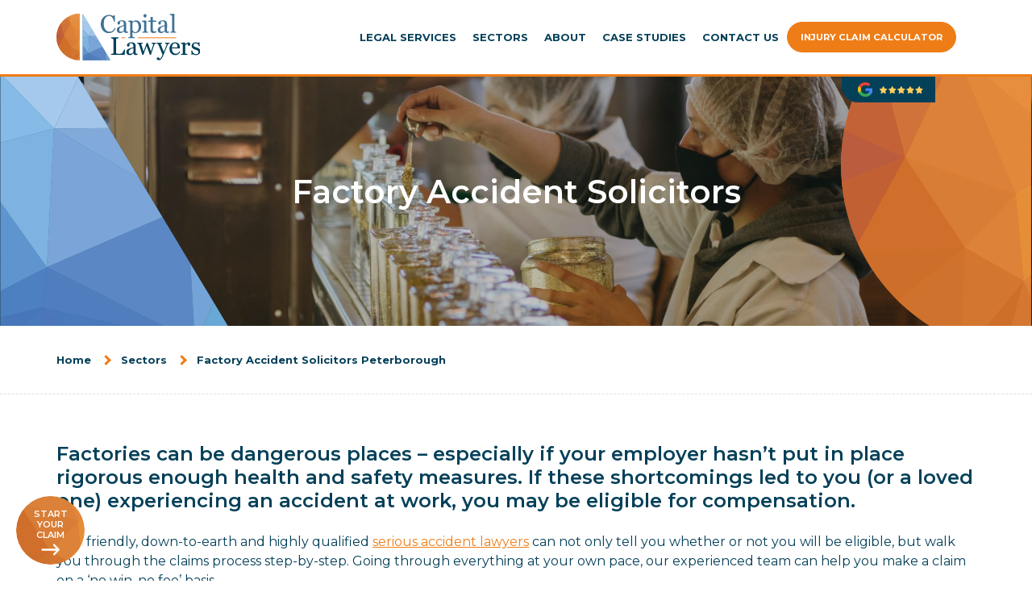

--- FILE ---
content_type: text/html; charset=UTF-8
request_url: https://www.capital-lawyers.co.uk/sectors/factory-accident/
body_size: 38706
content:
<!doctype html>
<html lang="en-GB">
<head>
	<meta charset="UTF-8">
	<meta name="viewport" content="width=device-width, initial-scale=1">
	<link rel="profile" href="https://gmpg.org/xfn/11">

	<link rel="preconnect" href="https://fonts.googleapis.com">
	<link rel="preconnect" href="https://fonts.gstatic.com" crossorigin>
	<link href="https://fonts.googleapis.com/css2?family=Montserrat:ital,wght@0,300;0,400;0,500;0,600;0,700;0,800;1,400;1,500&display=swap" rel="stylesheet">

	<!-- Google Tag Manager -->
	<script>(function(w,d,s,l,i){w[l]=w[l]||[];w[l].push({'gtm.start':
	new Date().getTime(),event:'gtm.js'});var f=d.getElementsByTagName(s)[0],
	j=d.createElement(s),dl=l!='dataLayer'?'&l='+l:'';j.async=true;j.src=
	'https://www.googletagmanager.com/gtm.js?id='+i+dl;f.parentNode.insertBefore(j,f);
	})(window,document,'script','dataLayer','GTM-W49TDJ4');</script>
	<!-- End Google Tag Manager -->

	<meta name='robots' content='index, follow, max-image-preview:large, max-snippet:-1, max-video-preview:-1' />
	<style>img:is([sizes="auto" i], [sizes^="auto," i]) { contain-intrinsic-size: 3000px 1500px }</style>
	
            <script data-no-defer="1" data-ezscrex="false" data-cfasync="false" data-pagespeed-no-defer data-cookieconsent="ignore">
                var ctPublicFunctions = {"_ajax_nonce":"a64079ddef","_rest_nonce":"516f90e565","_ajax_url":"\/wp-admin\/admin-ajax.php","_rest_url":"https:\/\/www.capital-lawyers.co.uk\/wp-json\/","data__cookies_type":"none","data__ajax_type":"rest","data__bot_detector_enabled":"1","data__frontend_data_log_enabled":1,"cookiePrefix":"","wprocket_detected":false,"host_url":"www.capital-lawyers.co.uk","text__ee_click_to_select":"Click to select the whole data","text__ee_original_email":"The complete one is","text__ee_got_it":"Got it","text__ee_blocked":"Blocked","text__ee_cannot_connect":"Cannot connect","text__ee_cannot_decode":"Can not decode email. Unknown reason","text__ee_email_decoder":"CleanTalk email decoder","text__ee_wait_for_decoding":"The magic is on the way!","text__ee_decoding_process":"Please wait a few seconds while we decode the contact data."}
            </script>
        
            <script data-no-defer="1" data-ezscrex="false" data-cfasync="false" data-pagespeed-no-defer data-cookieconsent="ignore">
                var ctPublic = {"_ajax_nonce":"a64079ddef","settings__forms__check_internal":"0","settings__forms__check_external":"0","settings__forms__force_protection":"0","settings__forms__search_test":"1","settings__data__bot_detector_enabled":"1","settings__sfw__anti_crawler":0,"blog_home":"https:\/\/www.capital-lawyers.co.uk\/","pixel__setting":"3","pixel__enabled":true,"pixel__url":null,"data__email_check_before_post":"1","data__email_check_exist_post":"0","data__cookies_type":"none","data__key_is_ok":true,"data__visible_fields_required":true,"wl_brandname":"Anti-Spam by CleanTalk","wl_brandname_short":"CleanTalk","ct_checkjs_key":"ed71a22451468e60669f2d66dfaae05f7d31db71412fcac6e7ea2898be19d6b2","emailEncoderPassKey":"0c10aab20de3389bf6a6295ee5e5a244","bot_detector_forms_excluded":"W10=","advancedCacheExists":true,"varnishCacheExists":false,"wc_ajax_add_to_cart":false,"theRealPerson":{"phrases":{"trpHeading":"The Real Person Badge!","trpContent1":"The commenter acts as a real person and verified as not a bot.","trpContent2":"Passed all tests against spam bots. Anti-Spam by CleanTalk.","trpContentLearnMore":"Learn more"},"trpContentLink":"https:\/\/cleantalk.org\/the-real-person?utm_id=&amp;utm_term=&amp;utm_source=admin_side&amp;utm_medium=trp_badge&amp;utm_content=trp_badge_link_click&amp;utm_campaign=apbct_links","imgPersonUrl":"https:\/\/www.capital-lawyers.co.uk\/wp-content\/plugins\/cleantalk-spam-protect\/css\/images\/real_user.svg","imgShieldUrl":"https:\/\/www.capital-lawyers.co.uk\/wp-content\/plugins\/cleantalk-spam-protect\/css\/images\/shield.svg"}}
            </script>
        
	<!-- This site is optimized with the Yoast SEO plugin v26.1.1 - https://yoast.com/wordpress/plugins/seo/ -->
	<title>Factory Accident Solicitors Peterborough | Start Your Claim</title>
	<meta name="description" content="Our team of specialist factory accident solicitors in Peterborough are here to help you with your claim in case of an accident at work. Cotnact us now." />
	<link rel="canonical" href="https://www.capital-lawyers.co.uk/sectors/factory-accident/" />
	<meta property="og:locale" content="en_GB" />
	<meta property="og:type" content="article" />
	<meta property="og:title" content="Factory Accident Solicitors Peterborough | Start Your Claim" />
	<meta property="og:description" content="Our team of specialist factory accident solicitors in Peterborough are here to help you with your claim in case of an accident at work. Cotnact us now." />
	<meta property="og:url" content="https://www.capital-lawyers.co.uk/sectors/factory-accident/" />
	<meta property="og:site_name" content="Capital Lawyers" />
	<meta property="article:publisher" content="https://www.facebook.com/Capital-Lawyers-Personal-Injury-Claims-1732557297004725/" />
	<meta property="article:modified_time" content="2024-09-17T07:45:29+00:00" />
	<meta property="og:image" content="https://www.capital-lawyers.co.uk/wp-content/uploads/2023/05/Capital_Lawyers_Exterior.jpg" />
	<meta property="og:image:width" content="1000" />
	<meta property="og:image:height" content="1025" />
	<meta property="og:image:type" content="image/jpeg" />
	<meta name="twitter:card" content="summary_large_image" />
	<script type="application/ld+json" class="yoast-schema-graph">{"@context":"https://schema.org","@graph":[{"@type":"WebPage","@id":"https://www.capital-lawyers.co.uk/sectors/factory-accident/","url":"https://www.capital-lawyers.co.uk/sectors/factory-accident/","name":"Factory Accident Solicitors Peterborough | Start Your Claim","isPartOf":{"@id":"https://www.capital-lawyers.co.uk/#website"},"datePublished":"2023-02-06T10:13:17+00:00","dateModified":"2024-09-17T07:45:29+00:00","description":"Our team of specialist factory accident solicitors in Peterborough are here to help you with your claim in case of an accident at work. Cotnact us now.","breadcrumb":{"@id":"https://www.capital-lawyers.co.uk/sectors/factory-accident/#breadcrumb"},"inLanguage":"en-GB","potentialAction":[{"@type":"ReadAction","target":["https://www.capital-lawyers.co.uk/sectors/factory-accident/"]}]},{"@type":"BreadcrumbList","@id":"https://www.capital-lawyers.co.uk/sectors/factory-accident/#breadcrumb","itemListElement":[{"@type":"ListItem","position":1,"name":"Home","item":"https://www.capital-lawyers.co.uk/"},{"@type":"ListItem","position":2,"name":"Sectors","item":"https://www.capital-lawyers.co.uk/sectors/"},{"@type":"ListItem","position":3,"name":"Factory Accident Solicitors Peterborough"}]},{"@type":"WebSite","@id":"https://www.capital-lawyers.co.uk/#website","url":"https://www.capital-lawyers.co.uk/","name":"Capital Lawyers","description":"Personal Injury Solicitors","publisher":{"@id":"https://www.capital-lawyers.co.uk/#organization"},"potentialAction":[{"@type":"SearchAction","target":{"@type":"EntryPoint","urlTemplate":"https://www.capital-lawyers.co.uk/?s={search_term_string}"},"query-input":{"@type":"PropertyValueSpecification","valueRequired":true,"valueName":"search_term_string"}}],"inLanguage":"en-GB"},{"@type":"Organization","@id":"https://www.capital-lawyers.co.uk/#organization","name":"Capital Lawyers","url":"https://www.capital-lawyers.co.uk/","logo":{"@type":"ImageObject","inLanguage":"en-GB","@id":"https://www.capital-lawyers.co.uk/#/schema/logo/image/","url":"https://www.capital-lawyers.co.uk/wp-content/uploads/2023/05/Capital_Lawyers_Favicon_1024x1024px.png","contentUrl":"https://www.capital-lawyers.co.uk/wp-content/uploads/2023/05/Capital_Lawyers_Favicon_1024x1024px.png","width":1024,"height":1024,"caption":"Capital Lawyers"},"image":{"@id":"https://www.capital-lawyers.co.uk/#/schema/logo/image/"},"sameAs":["https://www.facebook.com/Capital-Lawyers-Personal-Injury-Claims-1732557297004725/"]}]}</script>
	<!-- / Yoast SEO plugin. -->


<link rel='dns-prefetch' href='//fd.cleantalk.org' />
<link rel="alternate" type="application/rss+xml" title="Capital Lawyers &raquo; Feed" href="https://www.capital-lawyers.co.uk/feed/" />
<link rel="alternate" type="application/rss+xml" title="Capital Lawyers &raquo; Comments Feed" href="https://www.capital-lawyers.co.uk/comments/feed/" />
<script>
window._wpemojiSettings = {"baseUrl":"https:\/\/s.w.org\/images\/core\/emoji\/16.0.1\/72x72\/","ext":".png","svgUrl":"https:\/\/s.w.org\/images\/core\/emoji\/16.0.1\/svg\/","svgExt":".svg","source":{"concatemoji":"https:\/\/www.capital-lawyers.co.uk\/wp-includes\/js\/wp-emoji-release.min.js?ver=6.8.3"}};
/*! This file is auto-generated */
!function(s,n){var o,i,e;function c(e){try{var t={supportTests:e,timestamp:(new Date).valueOf()};sessionStorage.setItem(o,JSON.stringify(t))}catch(e){}}function p(e,t,n){e.clearRect(0,0,e.canvas.width,e.canvas.height),e.fillText(t,0,0);var t=new Uint32Array(e.getImageData(0,0,e.canvas.width,e.canvas.height).data),a=(e.clearRect(0,0,e.canvas.width,e.canvas.height),e.fillText(n,0,0),new Uint32Array(e.getImageData(0,0,e.canvas.width,e.canvas.height).data));return t.every(function(e,t){return e===a[t]})}function u(e,t){e.clearRect(0,0,e.canvas.width,e.canvas.height),e.fillText(t,0,0);for(var n=e.getImageData(16,16,1,1),a=0;a<n.data.length;a++)if(0!==n.data[a])return!1;return!0}function f(e,t,n,a){switch(t){case"flag":return n(e,"\ud83c\udff3\ufe0f\u200d\u26a7\ufe0f","\ud83c\udff3\ufe0f\u200b\u26a7\ufe0f")?!1:!n(e,"\ud83c\udde8\ud83c\uddf6","\ud83c\udde8\u200b\ud83c\uddf6")&&!n(e,"\ud83c\udff4\udb40\udc67\udb40\udc62\udb40\udc65\udb40\udc6e\udb40\udc67\udb40\udc7f","\ud83c\udff4\u200b\udb40\udc67\u200b\udb40\udc62\u200b\udb40\udc65\u200b\udb40\udc6e\u200b\udb40\udc67\u200b\udb40\udc7f");case"emoji":return!a(e,"\ud83e\udedf")}return!1}function g(e,t,n,a){var r="undefined"!=typeof WorkerGlobalScope&&self instanceof WorkerGlobalScope?new OffscreenCanvas(300,150):s.createElement("canvas"),o=r.getContext("2d",{willReadFrequently:!0}),i=(o.textBaseline="top",o.font="600 32px Arial",{});return e.forEach(function(e){i[e]=t(o,e,n,a)}),i}function t(e){var t=s.createElement("script");t.src=e,t.defer=!0,s.head.appendChild(t)}"undefined"!=typeof Promise&&(o="wpEmojiSettingsSupports",i=["flag","emoji"],n.supports={everything:!0,everythingExceptFlag:!0},e=new Promise(function(e){s.addEventListener("DOMContentLoaded",e,{once:!0})}),new Promise(function(t){var n=function(){try{var e=JSON.parse(sessionStorage.getItem(o));if("object"==typeof e&&"number"==typeof e.timestamp&&(new Date).valueOf()<e.timestamp+604800&&"object"==typeof e.supportTests)return e.supportTests}catch(e){}return null}();if(!n){if("undefined"!=typeof Worker&&"undefined"!=typeof OffscreenCanvas&&"undefined"!=typeof URL&&URL.createObjectURL&&"undefined"!=typeof Blob)try{var e="postMessage("+g.toString()+"("+[JSON.stringify(i),f.toString(),p.toString(),u.toString()].join(",")+"));",a=new Blob([e],{type:"text/javascript"}),r=new Worker(URL.createObjectURL(a),{name:"wpTestEmojiSupports"});return void(r.onmessage=function(e){c(n=e.data),r.terminate(),t(n)})}catch(e){}c(n=g(i,f,p,u))}t(n)}).then(function(e){for(var t in e)n.supports[t]=e[t],n.supports.everything=n.supports.everything&&n.supports[t],"flag"!==t&&(n.supports.everythingExceptFlag=n.supports.everythingExceptFlag&&n.supports[t]);n.supports.everythingExceptFlag=n.supports.everythingExceptFlag&&!n.supports.flag,n.DOMReady=!1,n.readyCallback=function(){n.DOMReady=!0}}).then(function(){return e}).then(function(){var e;n.supports.everything||(n.readyCallback(),(e=n.source||{}).concatemoji?t(e.concatemoji):e.wpemoji&&e.twemoji&&(t(e.twemoji),t(e.wpemoji)))}))}((window,document),window._wpemojiSettings);
</script>
<style id='wp-emoji-styles-inline-css'>

	img.wp-smiley, img.emoji {
		display: inline !important;
		border: none !important;
		box-shadow: none !important;
		height: 1em !important;
		width: 1em !important;
		margin: 0 0.07em !important;
		vertical-align: -0.1em !important;
		background: none !important;
		padding: 0 !important;
	}
</style>
<link rel='stylesheet' id='wp-block-library-css' href='https://www.capital-lawyers.co.uk/wp-includes/css/dist/block-library/style.min.css?ver=6.8.3' media='all' />
<style id='classic-theme-styles-inline-css'>
/*! This file is auto-generated */
.wp-block-button__link{color:#fff;background-color:#32373c;border-radius:9999px;box-shadow:none;text-decoration:none;padding:calc(.667em + 2px) calc(1.333em + 2px);font-size:1.125em}.wp-block-file__button{background:#32373c;color:#fff;text-decoration:none}
</style>
<link rel='stylesheet' id='nta-css-popup-css' href='https://www.capital-lawyers.co.uk/wp-content/plugins/wp-whatsapp/assets/dist/css/style.css?ver=6.8.3' media='all' />
<style id='global-styles-inline-css'>
:root{--wp--preset--aspect-ratio--square: 1;--wp--preset--aspect-ratio--4-3: 4/3;--wp--preset--aspect-ratio--3-4: 3/4;--wp--preset--aspect-ratio--3-2: 3/2;--wp--preset--aspect-ratio--2-3: 2/3;--wp--preset--aspect-ratio--16-9: 16/9;--wp--preset--aspect-ratio--9-16: 9/16;--wp--preset--color--black: #000000;--wp--preset--color--cyan-bluish-gray: #abb8c3;--wp--preset--color--white: #ffffff;--wp--preset--color--pale-pink: #f78da7;--wp--preset--color--vivid-red: #cf2e2e;--wp--preset--color--luminous-vivid-orange: #ff6900;--wp--preset--color--luminous-vivid-amber: #fcb900;--wp--preset--color--light-green-cyan: #7bdcb5;--wp--preset--color--vivid-green-cyan: #00d084;--wp--preset--color--pale-cyan-blue: #8ed1fc;--wp--preset--color--vivid-cyan-blue: #0693e3;--wp--preset--color--vivid-purple: #9b51e0;--wp--preset--gradient--vivid-cyan-blue-to-vivid-purple: linear-gradient(135deg,rgba(6,147,227,1) 0%,rgb(155,81,224) 100%);--wp--preset--gradient--light-green-cyan-to-vivid-green-cyan: linear-gradient(135deg,rgb(122,220,180) 0%,rgb(0,208,130) 100%);--wp--preset--gradient--luminous-vivid-amber-to-luminous-vivid-orange: linear-gradient(135deg,rgba(252,185,0,1) 0%,rgba(255,105,0,1) 100%);--wp--preset--gradient--luminous-vivid-orange-to-vivid-red: linear-gradient(135deg,rgba(255,105,0,1) 0%,rgb(207,46,46) 100%);--wp--preset--gradient--very-light-gray-to-cyan-bluish-gray: linear-gradient(135deg,rgb(238,238,238) 0%,rgb(169,184,195) 100%);--wp--preset--gradient--cool-to-warm-spectrum: linear-gradient(135deg,rgb(74,234,220) 0%,rgb(151,120,209) 20%,rgb(207,42,186) 40%,rgb(238,44,130) 60%,rgb(251,105,98) 80%,rgb(254,248,76) 100%);--wp--preset--gradient--blush-light-purple: linear-gradient(135deg,rgb(255,206,236) 0%,rgb(152,150,240) 100%);--wp--preset--gradient--blush-bordeaux: linear-gradient(135deg,rgb(254,205,165) 0%,rgb(254,45,45) 50%,rgb(107,0,62) 100%);--wp--preset--gradient--luminous-dusk: linear-gradient(135deg,rgb(255,203,112) 0%,rgb(199,81,192) 50%,rgb(65,88,208) 100%);--wp--preset--gradient--pale-ocean: linear-gradient(135deg,rgb(255,245,203) 0%,rgb(182,227,212) 50%,rgb(51,167,181) 100%);--wp--preset--gradient--electric-grass: linear-gradient(135deg,rgb(202,248,128) 0%,rgb(113,206,126) 100%);--wp--preset--gradient--midnight: linear-gradient(135deg,rgb(2,3,129) 0%,rgb(40,116,252) 100%);--wp--preset--font-size--small: 13px;--wp--preset--font-size--medium: 20px;--wp--preset--font-size--large: 36px;--wp--preset--font-size--x-large: 42px;--wp--preset--spacing--20: 0.44rem;--wp--preset--spacing--30: 0.67rem;--wp--preset--spacing--40: 1rem;--wp--preset--spacing--50: 1.5rem;--wp--preset--spacing--60: 2.25rem;--wp--preset--spacing--70: 3.38rem;--wp--preset--spacing--80: 5.06rem;--wp--preset--shadow--natural: 6px 6px 9px rgba(0, 0, 0, 0.2);--wp--preset--shadow--deep: 12px 12px 50px rgba(0, 0, 0, 0.4);--wp--preset--shadow--sharp: 6px 6px 0px rgba(0, 0, 0, 0.2);--wp--preset--shadow--outlined: 6px 6px 0px -3px rgba(255, 255, 255, 1), 6px 6px rgba(0, 0, 0, 1);--wp--preset--shadow--crisp: 6px 6px 0px rgba(0, 0, 0, 1);}:where(.is-layout-flex){gap: 0.5em;}:where(.is-layout-grid){gap: 0.5em;}body .is-layout-flex{display: flex;}.is-layout-flex{flex-wrap: wrap;align-items: center;}.is-layout-flex > :is(*, div){margin: 0;}body .is-layout-grid{display: grid;}.is-layout-grid > :is(*, div){margin: 0;}:where(.wp-block-columns.is-layout-flex){gap: 2em;}:where(.wp-block-columns.is-layout-grid){gap: 2em;}:where(.wp-block-post-template.is-layout-flex){gap: 1.25em;}:where(.wp-block-post-template.is-layout-grid){gap: 1.25em;}.has-black-color{color: var(--wp--preset--color--black) !important;}.has-cyan-bluish-gray-color{color: var(--wp--preset--color--cyan-bluish-gray) !important;}.has-white-color{color: var(--wp--preset--color--white) !important;}.has-pale-pink-color{color: var(--wp--preset--color--pale-pink) !important;}.has-vivid-red-color{color: var(--wp--preset--color--vivid-red) !important;}.has-luminous-vivid-orange-color{color: var(--wp--preset--color--luminous-vivid-orange) !important;}.has-luminous-vivid-amber-color{color: var(--wp--preset--color--luminous-vivid-amber) !important;}.has-light-green-cyan-color{color: var(--wp--preset--color--light-green-cyan) !important;}.has-vivid-green-cyan-color{color: var(--wp--preset--color--vivid-green-cyan) !important;}.has-pale-cyan-blue-color{color: var(--wp--preset--color--pale-cyan-blue) !important;}.has-vivid-cyan-blue-color{color: var(--wp--preset--color--vivid-cyan-blue) !important;}.has-vivid-purple-color{color: var(--wp--preset--color--vivid-purple) !important;}.has-black-background-color{background-color: var(--wp--preset--color--black) !important;}.has-cyan-bluish-gray-background-color{background-color: var(--wp--preset--color--cyan-bluish-gray) !important;}.has-white-background-color{background-color: var(--wp--preset--color--white) !important;}.has-pale-pink-background-color{background-color: var(--wp--preset--color--pale-pink) !important;}.has-vivid-red-background-color{background-color: var(--wp--preset--color--vivid-red) !important;}.has-luminous-vivid-orange-background-color{background-color: var(--wp--preset--color--luminous-vivid-orange) !important;}.has-luminous-vivid-amber-background-color{background-color: var(--wp--preset--color--luminous-vivid-amber) !important;}.has-light-green-cyan-background-color{background-color: var(--wp--preset--color--light-green-cyan) !important;}.has-vivid-green-cyan-background-color{background-color: var(--wp--preset--color--vivid-green-cyan) !important;}.has-pale-cyan-blue-background-color{background-color: var(--wp--preset--color--pale-cyan-blue) !important;}.has-vivid-cyan-blue-background-color{background-color: var(--wp--preset--color--vivid-cyan-blue) !important;}.has-vivid-purple-background-color{background-color: var(--wp--preset--color--vivid-purple) !important;}.has-black-border-color{border-color: var(--wp--preset--color--black) !important;}.has-cyan-bluish-gray-border-color{border-color: var(--wp--preset--color--cyan-bluish-gray) !important;}.has-white-border-color{border-color: var(--wp--preset--color--white) !important;}.has-pale-pink-border-color{border-color: var(--wp--preset--color--pale-pink) !important;}.has-vivid-red-border-color{border-color: var(--wp--preset--color--vivid-red) !important;}.has-luminous-vivid-orange-border-color{border-color: var(--wp--preset--color--luminous-vivid-orange) !important;}.has-luminous-vivid-amber-border-color{border-color: var(--wp--preset--color--luminous-vivid-amber) !important;}.has-light-green-cyan-border-color{border-color: var(--wp--preset--color--light-green-cyan) !important;}.has-vivid-green-cyan-border-color{border-color: var(--wp--preset--color--vivid-green-cyan) !important;}.has-pale-cyan-blue-border-color{border-color: var(--wp--preset--color--pale-cyan-blue) !important;}.has-vivid-cyan-blue-border-color{border-color: var(--wp--preset--color--vivid-cyan-blue) !important;}.has-vivid-purple-border-color{border-color: var(--wp--preset--color--vivid-purple) !important;}.has-vivid-cyan-blue-to-vivid-purple-gradient-background{background: var(--wp--preset--gradient--vivid-cyan-blue-to-vivid-purple) !important;}.has-light-green-cyan-to-vivid-green-cyan-gradient-background{background: var(--wp--preset--gradient--light-green-cyan-to-vivid-green-cyan) !important;}.has-luminous-vivid-amber-to-luminous-vivid-orange-gradient-background{background: var(--wp--preset--gradient--luminous-vivid-amber-to-luminous-vivid-orange) !important;}.has-luminous-vivid-orange-to-vivid-red-gradient-background{background: var(--wp--preset--gradient--luminous-vivid-orange-to-vivid-red) !important;}.has-very-light-gray-to-cyan-bluish-gray-gradient-background{background: var(--wp--preset--gradient--very-light-gray-to-cyan-bluish-gray) !important;}.has-cool-to-warm-spectrum-gradient-background{background: var(--wp--preset--gradient--cool-to-warm-spectrum) !important;}.has-blush-light-purple-gradient-background{background: var(--wp--preset--gradient--blush-light-purple) !important;}.has-blush-bordeaux-gradient-background{background: var(--wp--preset--gradient--blush-bordeaux) !important;}.has-luminous-dusk-gradient-background{background: var(--wp--preset--gradient--luminous-dusk) !important;}.has-pale-ocean-gradient-background{background: var(--wp--preset--gradient--pale-ocean) !important;}.has-electric-grass-gradient-background{background: var(--wp--preset--gradient--electric-grass) !important;}.has-midnight-gradient-background{background: var(--wp--preset--gradient--midnight) !important;}.has-small-font-size{font-size: var(--wp--preset--font-size--small) !important;}.has-medium-font-size{font-size: var(--wp--preset--font-size--medium) !important;}.has-large-font-size{font-size: var(--wp--preset--font-size--large) !important;}.has-x-large-font-size{font-size: var(--wp--preset--font-size--x-large) !important;}
:where(.wp-block-post-template.is-layout-flex){gap: 1.25em;}:where(.wp-block-post-template.is-layout-grid){gap: 1.25em;}
:where(.wp-block-columns.is-layout-flex){gap: 2em;}:where(.wp-block-columns.is-layout-grid){gap: 2em;}
:root :where(.wp-block-pullquote){font-size: 1.5em;line-height: 1.6;}
</style>
<link rel='stylesheet' id='cleantalk-public-css-css' href='https://www.capital-lawyers.co.uk/wp-content/plugins/cleantalk-spam-protect/css/cleantalk-public.min.css?ver=6.65_1759912518' media='all' />
<link rel='stylesheet' id='cleantalk-email-decoder-css-css' href='https://www.capital-lawyers.co.uk/wp-content/plugins/cleantalk-spam-protect/css/cleantalk-email-decoder.min.css?ver=6.65_1759912518' media='all' />
<link rel='stylesheet' id='cleantalk-trp-css-css' href='https://www.capital-lawyers.co.uk/wp-content/plugins/cleantalk-spam-protect/css/cleantalk-trp.min.css?ver=6.65_1759912518' media='all' />
<link rel='stylesheet' id='contact-form-7-css' href='https://www.capital-lawyers.co.uk/wp-content/plugins/contact-form-7/includes/css/styles.css?ver=6.1.2' media='all' />
<link rel='stylesheet' id='wpcf7-redirect-script-frontend-css' href='https://www.capital-lawyers.co.uk/wp-content/plugins/wpcf7-redirect/build/assets/frontend-script.css?ver=2c532d7e2be36f6af233' media='all' />
<link rel='stylesheet' id='echo-capital-lawyers-reset-css' href='https://www.capital-lawyers.co.uk/wp-content/themes/echo-capital-lawyers/assets/css/reset.css?ver=6.8.3' media='all' />
<link rel='stylesheet' id='echo-capital-lawyers-bootstrap-css' href='https://www.capital-lawyers.co.uk/wp-content/themes/echo-capital-lawyers/assets/css/bootstrap.min.css?ver=1.9.0.0' media='all' />
<link rel='stylesheet' id='echo-capital-lawyers-swiper-css' href='https://www.capital-lawyers.co.uk/wp-content/themes/echo-capital-lawyers/assets/js/swiper/swiper-bundle.min.css?ver=6.8.3' media='all' />
<link rel='stylesheet' id='echo-capital-lawyers-main-css' href='https://www.capital-lawyers.co.uk/wp-content/themes/echo-capital-lawyers/assets/css/main.css?ver=1.9.0.0' media='all' />
<link rel='stylesheet' id='echo-capital-lawyers-responsive-css' href='https://www.capital-lawyers.co.uk/wp-content/themes/echo-capital-lawyers/assets/css/responsive.css?ver=1.9.0.0' media='all' />
<script src="https://www.capital-lawyers.co.uk/wp-includes/js/jquery/jquery.min.js?ver=3.7.1" id="jquery-core-js"></script>
<script src="https://www.capital-lawyers.co.uk/wp-includes/js/jquery/jquery-migrate.min.js?ver=3.4.1" id="jquery-migrate-js"></script>
<script src="https://www.capital-lawyers.co.uk/wp-content/plugins/cleantalk-spam-protect/js/apbct-public-bundle.min.js?ver=6.65_1759912522" id="apbct-public-bundle.min-js-js"></script>
<script src="https://fd.cleantalk.org/ct-bot-detector-wrapper.js?ver=6.65" id="ct_bot_detector-js" defer data-wp-strategy="defer"></script>
<script src="https://www.capital-lawyers.co.uk/wp-content/themes/echo-capital-lawyers/assets/js/swiper/swiper-bundle.min.js?ver=1.9.0.0" id="echo-capital-lawyers-swiper-js-js"></script>
<link rel="https://api.w.org/" href="https://www.capital-lawyers.co.uk/wp-json/" /><link rel="alternate" title="JSON" type="application/json" href="https://www.capital-lawyers.co.uk/wp-json/wp/v2/pages/136" /><link rel="EditURI" type="application/rsd+xml" title="RSD" href="https://www.capital-lawyers.co.uk/xmlrpc.php?rsd" />
<link rel='shortlink' href='https://www.capital-lawyers.co.uk/?p=136' />
<link rel="alternate" title="oEmbed (JSON)" type="application/json+oembed" href="https://www.capital-lawyers.co.uk/wp-json/oembed/1.0/embed?url=https%3A%2F%2Fwww.capital-lawyers.co.uk%2Fsectors%2Ffactory-accident%2F" />
<link rel="alternate" title="oEmbed (XML)" type="text/xml+oembed" href="https://www.capital-lawyers.co.uk/wp-json/oembed/1.0/embed?url=https%3A%2F%2Fwww.capital-lawyers.co.uk%2Fsectors%2Ffactory-accident%2F&#038;format=xml" />
<meta name="ti-site-data" content="eyJyIjoiMTowITc6MCEzMDowIiwibyI6Imh0dHBzOlwvXC93d3cuY2FwaXRhbC1sYXd5ZXJzLmNvLnVrXC93cC1hZG1pblwvYWRtaW4tYWpheC5waHA/YWN0aW9uPXRpX29ubGluZV91c2Vyc19nb29nbGUmcD0lMkZzZWN0b3JzJTJGZmFjdG9yeS1hY2NpZGVudCUyRiJ9" /><link rel="icon" href="https://www.capital-lawyers.co.uk/wp-content/uploads/2023/05/cropped-cropped-Capital_Lawyers_Favicon_1024x1024px-32x32.png" sizes="32x32" />
<link rel="icon" href="https://www.capital-lawyers.co.uk/wp-content/uploads/2023/05/cropped-cropped-Capital_Lawyers_Favicon_1024x1024px-192x192.png" sizes="192x192" />
<link rel="apple-touch-icon" href="https://www.capital-lawyers.co.uk/wp-content/uploads/2023/05/cropped-cropped-Capital_Lawyers_Favicon_1024x1024px-180x180.png" />
<meta name="msapplication-TileImage" content="https://www.capital-lawyers.co.uk/wp-content/uploads/2023/05/cropped-cropped-Capital_Lawyers_Favicon_1024x1024px-270x270.png" />
		<style id="wp-custom-css">
			/* RS - Request a callback form */
/* .inline-form-group, .inline-form-group-input p {
display: flex;
flex-flow: row;
align-items: center;
} */
a:has(.icon-grid):hover {
    color: #00405a;
}
.card--grid .icon-grid {
    margin: 0 !important;
    flex: 1 1 100%;
    min-height: 150px;
    object-fit: cover;
}
.inline-form-group-input p label {
	margin-right: 10px;
	text-align: right;
}

.inline-form-group-input .wpcf7-form-control-wrap {
	width: 80%;
}

.request-call-back h3 {
	margin-bottom: 2.5rem;
}

.request-call-back .wpcf7-submit {
	padding: 11px 15px;
}

.request-call-back .wpcf7-text {
	border: 1px solid #ccc!important;
}

.bg-orange .request-call-back .wpcf7-submit {
	border: 2px solid var(--blue);
	background: var(--blue);
}

.bg-orange .request-call-back .wpcf7-submit:hover {
	background: transparent;
	background-color: #ffffff;
	color: var(--orange) !important;
	border-color: var(--orange);
	box-shadow: 0 0 0 rgba(239, 125, 23, 0.4);
	animation: pulse 1.5s var(--transition-smooth);
}

.bg-orange .request-call-back .wpcf7-not-valid-tip {
	color: #fff;
}

@media (max-width:1200px) {
	/* 	.inline-form-group, .inline-form-group-input p {
	display: block;
} */

	.inline-form-group-input p label {
		margin-right: 0;
	}

	.inline-form-group {
		margin-top: 1.5rem;
	}

	.inline-form-group-input .wpcf7-form-control-wrap {
		width: 100%;
	}
}

/* RS - KB margin */
.eckb_mp_active_theme_echo-capital-lawyers, .eckb_cp_active_theme_echo-capital-lawyers {
	margin-top: 99px!important;
}


.img-contain .bg {
	background-size: contain;
}

.echo-block-news .secondary-heading {
	text-transform: capitalize;
}

.cl-grid-card-fix .col {
	position: relative;
}

.cl-grid-card-fix img {
	width: 100%;
}

.cl-grid-card-fix h4 {

	position: absolute;
	background: #fff;
	width: 100%;
	bottom: 0;
	padding: 15px 34px;
	text-align: center !important;
	font-size: 17px;
	display: block;
	margin: 0;
	left: 0;
}

.cl-grid-card-fix h4 * {
	color: #054059;
}

.cl-grid-card-fix h4 br {
	display: none;
}

.cl-grid-card-fix h4 a {
	text-decoration: none;
}

@media screen and ( max-width: 426px ) {
	.echo-block-cta_hero .cta-fee-circle {
		width: 130px;
		height: 130px;
		left: 50% !important;
		transform: translateX(-50%);
		margin-left: 0 !important;
		margin-right: 0 !important;
	}
}

.menu-toggle small {
	background: #ef7d17;
	width: 100%;
	display: block;
	height: 3px;
	color: transparent;
	top: 50%;
	transform: translate(-50%, -50%) !important;
	position: absolute;
	left: 50%;
}

.menu-open .menu-toggle small {
	display: none !important;
}

#home-fee-consult .bg {
	background-size: 1000px;
	background-position-y: 0;
}

@media screen and ( max-width: 1059px ) {
	#home-fee-consult .bg {
		background-size: 1059px;
	}
}

#masthead > .container {
	z-index: 9999999;
}

.main-navigation ul ul {
	display: block;
}
@media screen and (max-width: 991px) {
	.main-navigation ul ul {
		box-shadow: none;
		float: none;
		position: relative;
		top: auto;
		left: auto;
		z-index: 99999;
		display: block;
		background: #f5f5f5 !important;
	}
}

@media screen and ( max-width: 767px ) {
.card--grid .icon-grid {
    margin: 0 !important;
    flex: 1 1 100%;
    min-height: 200px;
    object-fit: cover;
}
}
@media screen and ( max-width: 600px ) {
	#home-fee-consult .bg {
		background-size: 600px;
		padding-top: 200px;
	}
}

.main-navigation ul ul {
	background: #fff;
}

/* JP 25/01/2024 - Hide start your claim FAB on mobile */

@media screen and (max-width: 1399px) {
	.page-id-100 .header-popup-trigger,
	.page-id-101 .header-popup-trigger {
		display: none !important;
	}
}

.is-button > a {
	display: inline-block;
	border: 1px solid var(--orange);
	border-radius: 25px;
	background: var(--orange);
	color: #fff !important;
	font-size: 70%;
	padding-left: 16px;
	padding-right: 16px;
}
.wysiwyg li {
	margin-bottom: 1rem;
}		</style>
		</head>

<body class="wp-singular page-template page-template-templates page-template-acf page-template-templatesacf-php page page-id-136 page-child parent-pageid-235 wp-theme-echo-capital-lawyers">

<!-- Google Tag Manager (noscript) -->
<noscript><iframe src="https://www.googletagmanager.com/ns.html?id=GTM-W49TDJ4"
height="0" width="0" style="display:none;visibility:hidden"></iframe></noscript>
<!-- End Google Tag Manager (noscript) -->
	<!-- <script src="https://www.reviewsolicitors.co.uk/widget/rs.js"></script>
	<div id="rswidget_BrRGg" style="position: relative; " class="rswidgetclass"></div>
	<script type="text/javascript">
	var props = {
		width : 400,
		r : 5,
		mr : 4,
		defaultposition : true,
		facebook: true,
		google: true  };

		setTimeout(() => {
			rs.loadWidget('rswidget_BrRGg', 'side', 9326, props);
		}, 1000)
	</script> -->
	
<div id="page" class="site position-relative overflow-hidden">
	<a class="skip-link screen-reader-text" href="#primary">Skip to content</a>

	

	<header id="masthead" class="site-header d-flex align-items-center flex-wrap position-fixed w-100 top-0 start-0 ">
		
		<div class="px-1 px-md-0 container position-relative d-flex align-items-center h-100 flex-wrap">
			<div class="row align-items-center w-100 position-relative" style="z-index: 99999999999">
				<div class="col-6 col-lg-3 col-xxl-2">
					<a href="https://www.capital-lawyers.co.uk/" title="home"><img src="https://www.capital-lawyers.co.uk/wp-content/themes/echo-capital-lawyers/assets/images/logo.svg" alt="Capital Lawyers" width="177.573" height="57.196" class="site-logo" /></a>				</div>
				<style>.mob-call-us::after { display: none !important; } </style>
				<div class="col-6 col-md-2 col-lg-9 col-xxl-8 order-3 order-lg-2 d-flex align-items-center justify-content-end d-lg-block">
										<a href="tel:03330000510" class="button d-inline px-2 mob-call-us d-md-none me-4 text-decoration-none text-darker-blue fw-bold" title="call us on 0333 000 0510">
						Call Us
					</a>
										<a href="#site-navigation" class="class-toggler d-block d-lg-none text-end menu-toggle" data-target="body" data-class="menu-open"><small>Menu</small></a>
					<nav id="site-navigation" class="position-fixed position-lg-relative main-navigation w-100 h-100 bg-white top-0 end-0">
						<div class="menu-main-menu-container"><ul id="primary-menu" class="d-block d-lg-flex justify-content-start justify-content-md-end data-justify-content-xxl-center"><li id="menu-item-1447" class="services-mega-menu mega-menu-trigger menu-item menu-item-type-custom menu-item-object-custom menu-item-1447"><a href="https://www.capital-lawyers.co.uk/legal-services/">Legal Services</a></li>
<li id="menu-item-1446" class="sectors-mega-menu mega-menu-trigger menu-item menu-item-type-custom menu-item-object-custom menu-item-1446"><a href="https://www.capital-lawyers.co.uk/sectors/">Sectors</a></li>
<li id="menu-item-241" class="menu-item menu-item-type-post_type menu-item-object-page menu-item-241"><a href="https://www.capital-lawyers.co.uk/about-us/">About</a></li>
<li id="menu-item-242" class="menu-item menu-item-type-post_type menu-item-object-page menu-item-242"><a href="https://www.capital-lawyers.co.uk/case-studies/">Case Studies</a></li>
<li id="menu-item-243" class="menu-item menu-item-type-post_type menu-item-object-page menu-item-243"><a href="https://www.capital-lawyers.co.uk/contact-us/">Contact Us</a></li>
<li id="menu-item-1881" class="is-button menu-item menu-item-type-post_type menu-item-object-page menu-item-1881"><a href="https://www.capital-lawyers.co.uk/personal-injury-claims-calculator/">Injury Claim Calculator</a></li>
</ul></div>					</nav>
				</div>
				<div class="d-none d-md-block d-lg-none d-xxl-block col-12 col-md-4 col-xxl-2 order-lg-3">
					<!--  -->
					<div class="d-flex justify-content-md-end justify-content-xxl-start align-items-center">
													<a href="mailto:info@capital-lawyers.co.uk" class="main-menu-icon mx-2" title="Email us @ info@capital-lawyers.co.uk">
								<img src="https://www.capital-lawyers.co.uk/wp-content/themes/echo-capital-lawyers/assets/images/email.svg" alt="info@capital-lawyers.co.uk" class="icon" width="19.679" height="13.465" />
							</a>
																			<a href="tel:03330000510" class="main-menu-icon mx-2 text-decoration-none text-darker-blue fw-bold" title="call us on 0333 000 0510">
								<img src="https://www.capital-lawyers.co.uk/wp-content/themes/echo-capital-lawyers/assets/images/phone.svg" alt="0333 000 0510" class="icon" width="14.186" height="23.36" />
								0333 000 0510							</a>
											</div>
				</div>
			</div>

							<!-- Popup CTA -->
				<a href="#!" class="header-popup-trigger d-flex align-items-center text-uppercase text-white text-decoration-none position-fixed position-xxl-absolute bg bg-orange-fragment rounded-circle text-center">
					<span class="content">
						Start Your Claim						<img src="https://www.capital-lawyers.co.uk/wp-content/themes/echo-capital-lawyers/assets/images/arrow.svg" width="28.828" height="19.538" class="trigger-arrow" alt="arrow">
					</span>
				</a>
				<!-- End Popup CTA -->
						
							<!-- Translate Dropdown -->
				<div class="header-translate-trigger d-flex justify-content-center">
					<div class="d-flex">
						<a href="https://www.google.com/maps/place/Capital+Lawyers/@52.5693473,-0.2469838,17z/data=!4m8!3m7!1s0x4877f0fe294aa343:0xf3e5607e38048f7f!8m2!3d52.5693441!4d-0.2421129!9m1!1b1!16s%2Fg%2F11cp7ls6ls?entry=ttu" target="_blank" class="g-5star d-flex align-items-center">
							<img src="https://www.capital-lawyers.co.uk/wp-content/themes/echo-capital-lawyers/assets/images/g.svg" class="g" alt="Google" width="22.223" height="22.675">
							<img src="https://www.capital-lawyers.co.uk/wp-content/themes/echo-capital-lawyers/assets/images/5-star.svg" class="stars" alt="Reviews" width="74.7" height="12.382">
						</a>
						<div class="gtranslate_wrapper" id="gt-wrapper-62820907"></div>					</div>
				</div>
				<!-- End Translate Dropdown -->
						
		</div>
				
					<!-- Mega menu -->
			<div class="mega-menu-wrapper position-relative bg-white w-100 bottom-0 start-0" style="z-index: -1">
                    <div data-mega-trigger=".services-mega-menu" class="mega-menu position-absolute top-0 start-0 w-100 overflow-hidden bg-white">
                    <div class="col-12 col-lg-3 h-100 position-absolute start-0 top-0 bg-blue"></div>
                    <div class="container position-relative mega-menu-block-wrapper">
                        <div class="row">
                            <div class="mega-menu-title col col-12 col-lg-3 pt-5 pb-3 py-lg-5 px-lg-4 px-xl-5 bg-blue text-white d-flex h-auto align-items-center flex-wrap">
                                <div class="d-block">
                                    <p class="headline h4 my-0">Have you had a serious accident?</p>
                                                                            <p class="subheadline mb-0 mt-2">You may be due compensation</p>
                                                                    </div>
                            </div>
                            <div class="mega-menu-blocks col col-12 col-lg-9 pt-2 pb-5 py-lg-5 ps-lg-5 d-flex h-auto align-items-center flex-wrap">
                                <div class="mega-menu-content w-100 d-block">
    <div class="row">
        <div class="col col-12 col-xl-4 menu-border-end">
            <!--  -->
            <ul class="sub-menu row row-cols-2 row-cols-md-3 row-cols-xl-2">
                                                            
                                    <li class="col p-1"><a href="https://www.capital-lawyers.co.uk/legal-services/serious-accident/amputation-injury/" target="" class="px-0" >Amputation</a></li>
                                                                            
                                    <li class="col p-1"><a href="https://www.capital-lawyers.co.uk/legal-services/serious-accident/brain-injury/" target="" class="px-0" >Brain Injury</a></li>
                                                                            
                                    <li class="col p-1"><a href="https://www.capital-lawyers.co.uk/legal-services/serious-accident/eye-injury/" target="" class="px-0" >Eye Injury</a></li>
                                                                            
                                    <li class="col p-1"><a href="https://www.capital-lawyers.co.uk/legal-services/serious-accident/head-injury/" target="" class="px-0" >Head Injury</a></li>
                                                                            
                                    <li class="col p-1"><a href="https://www.capital-lawyers.co.uk/legal-services/serious-accident/paralysis-compensation-claim/" target="" class="px-0" >Paralysis</a></li>
                                                                            
                                    <li class="col p-1"><a href="https://www.capital-lawyers.co.uk/legal-services/serious-accident/neck-injury-claims/" target="" class="px-0" >Neck Injury</a></li>
                                                                            
                                    <li class="col p-1"><a href="https://www.capital-lawyers.co.uk/legal-services/serious-accident/spinal-injury-claims/" target="" class="px-0" >Spinal Injury</a></li>
                                                                                </ul>
        </div>
        <div class="col col-12 col-xl-8 ps-xl-4">
                            <p class="px-1 pb-2 mb-0 h5 fw-bold border-top mega-sub-title pt-3 pt-xl-0">Legal Services We Offer</p>
                        <ul class="sub-menu row row-cols-1 row-cols-md-3">
                                                            
                                    <li class="col p-1"><a href="https://www.capital-lawyers.co.uk/legal-services/accidents-at-work/" target="" class="px-0" >Accident at work</a></li>
                                                                            
                                    <li class="col p-1"><a href="https://www.capital-lawyers.co.uk/legal-services/accidents-or-illness-abroad/" target="" class="px-0" >Accident or injury abroad</a></li>
                                                                            
                                    <li class="col p-1"><a href="https://www.capital-lawyers.co.uk/legal-services/claims-against-your-landlord/" target="" class="px-0" >Claims against your landlord</a></li>
                                                                            
                                    <li class="col p-1"><a href="https://www.capital-lawyers.co.uk/legal-services/injuries-from-animals/" target="" class="px-0" >Animal Injury</a></li>
                                                                            
                                    <li class="col p-1"><a href="https://www.capital-lawyers.co.uk/legal-services/criminal-compensation/" target="" class="px-0" >Criminal Compensation</a></li>
                                                                            
                                    <li class="col p-1"><a href="https://www.capital-lawyers.co.uk/legal-services/industrial-disease/" target="" class="px-0" >Industrial Disease</a></li>
                                                                            
                                    <li class="col p-1"><a href="https://www.capital-lawyers.co.uk/legal-services/medical-negligence/" target="" class="px-0" >Medical Negligence</a></li>
                                                                            
                                    <li class="col p-1"><a href="https://www.capital-lawyers.co.uk/legal-services/road-traffic-accidents/" target="" class="px-0" >Road Traffic Accident</a></li>
                                                                                </ul>
        </div>
    </div>
</div>                            </div>
                        </div>
                    </div>
                </div>
                                <div data-mega-trigger=".sectors-mega-menu" class="mega-menu position-absolute top-0 start-0 w-100 overflow-hidden bg-white">
                    <div class="col-12 col-lg-3 h-100 position-absolute start-0 top-0 bg-blue"></div>
                    <div class="container position-relative mega-menu-block-wrapper">
                        <div class="row">
                            <div class="mega-menu-title col col-12 col-lg-3 pt-5 pb-3 py-lg-5 px-lg-4 px-xl-5 bg-blue text-white d-flex h-auto align-items-center flex-wrap">
                                <div class="d-block">
                                    <p class="headline h4 my-0">Sectors our legal services support</p>
                                                                    </div>
                            </div>
                            <div class="mega-menu-blocks col col-12 col-lg-9 pt-2 pb-5 py-lg-5 ps-lg-5 d-flex h-auto align-items-center flex-wrap">
                                <div class="mega-menu-content w-100 d-block">
    <div class="row">
        <div class="col col-12">
                            			<style>@media screen and (min-width: 758px){ .row-cols-md-8 > .col { width: 12.5% } }</style>
                <div class="data-swiper data-auto-init" data-options='{"slidesPerView":3,"spaceBetween":30,"breakpoints":{"600":{"slidesPerView":4},"758":{"slidesPerView":5},"1200":{"slidesPerView":6},"1370":{"slidesPerView":8}},"pagination":{"el":".mega-menu-sector-pagination-2","clickable":true}}'>
                    <div class="row row-cols-2 row-cols-md-8 data-swiper-wrapper">
                                                    <div class="col col-md-data-swiper-slide text-center">
                                                                                                            <div class="ratio-100 bg bg-contain sector-image mb-2 position-relative" style="background-image: url(https://www.capital-lawyers.co.uk/wp-content/uploads/2023/06/Agirculture-Icon.svg);">
                                            <a href="https://www.capital-lawyers.co.uk/sectors/agriculture-accident-compensation/" target="" class="d-block position-absolute w-100 h-100 start-0 top-0 opacity-0">
                                                Agricultural    
                                            </a>
                                        </div>
                                        <a href="https://www.capital-lawyers.co.uk/sectors/agriculture-accident-compensation/" target="" class="p-0">
                                            Agricultural                                        </a>
                                                                                                </div>
                                                    <div class="col col-md-data-swiper-slide text-center">
                                                                                                            <div class="ratio-100 bg bg-contain sector-image mb-2 position-relative" style="background-image: url(https://www.capital-lawyers.co.uk/wp-content/uploads/2023/06/Factory-Icon.svg);">
                                            <a href="https://www.capital-lawyers.co.uk/sectors/factory-accident/" target="" class="d-block position-absolute w-100 h-100 start-0 top-0 opacity-0">
                                                Factory    
                                            </a>
                                        </div>
                                        <a href="https://www.capital-lawyers.co.uk/sectors/factory-accident/" target="" class="p-0">
                                            Factory                                        </a>
                                                                                                </div>
                                                    <div class="col col-md-data-swiper-slide text-center">
                                                                                                            <div class="ratio-100 bg bg-contain sector-image mb-2 position-relative" style="background-image: url(https://www.capital-lawyers.co.uk/wp-content/uploads/2023/06/Housing-Icon.svg);">
                                            <a href="https://www.capital-lawyers.co.uk/sectors/conveyancing-in-peterborough/" target="" class="d-block position-absolute w-100 h-100 start-0 top-0 opacity-0">
                                                Housing    
                                            </a>
                                        </div>
                                        <a href="https://www.capital-lawyers.co.uk/sectors/conveyancing-in-peterborough/" target="" class="p-0">
                                            Housing                                        </a>
                                                                                                </div>
                                                    <div class="col col-md-data-swiper-slide text-center">
                                                                                                            <div class="ratio-100 bg bg-contain sector-image mb-2 position-relative" style="background-image: url(https://www.capital-lawyers.co.uk/wp-content/uploads/2023/06/Construction-Icon.svg);">
                                            <a href="https://www.capital-lawyers.co.uk/sectors/construction-accident-claims/" target="" class="d-block position-absolute w-100 h-100 start-0 top-0 opacity-0">
                                                Construction    
                                            </a>
                                        </div>
                                        <a href="https://www.capital-lawyers.co.uk/sectors/construction-accident-claims/" target="" class="p-0">
                                            Construction                                        </a>
                                                                                                </div>
                                                    <div class="col col-md-data-swiper-slide text-center">
                                                                                                            <div class="ratio-100 bg bg-contain sector-image mb-2 position-relative" style="background-image: url(https://www.capital-lawyers.co.uk/wp-content/uploads/2023/06/Buysiness-Icon.svg);">
                                            <a href="https://www.capital-lawyers.co.uk/legal-services/accidents-at-work/" target="" class="d-block position-absolute w-100 h-100 start-0 top-0 opacity-0">
                                                Business    
                                            </a>
                                        </div>
                                        <a href="https://www.capital-lawyers.co.uk/legal-services/accidents-at-work/" target="" class="p-0">
                                            Business                                        </a>
                                                                                                </div>
                                                    <div class="col col-md-data-swiper-slide text-center">
                                                                                                            <div class="ratio-100 bg bg-contain sector-image mb-2 position-relative" style="background-image: url(https://www.capital-lawyers.co.uk/wp-content/uploads/2023/06/Medical-Icon.svg);">
                                            <a href="https://www.capital-lawyers.co.uk/legal-services/medical-negligence/" target="" class="d-block position-absolute w-100 h-100 start-0 top-0 opacity-0">
                                                Medical    
                                            </a>
                                        </div>
                                        <a href="https://www.capital-lawyers.co.uk/legal-services/medical-negligence/" target="" class="p-0">
                                            Medical                                        </a>
                                                                                                </div>
                                                    <div class="col col-md-data-swiper-slide text-center">
                                                                                                            <div class="ratio-100 bg bg-contain sector-image mb-2 position-relative" style="background-image: url(https://www.capital-lawyers.co.uk/wp-content/uploads/2023/06/Warehouse-Icon.svg);">
                                            <a href="https://www.capital-lawyers.co.uk/sectors/warehouse-accident-claims/" target="" class="d-block position-absolute w-100 h-100 start-0 top-0 opacity-0">
                                                Warehouse    
                                            </a>
                                        </div>
                                        <a href="https://www.capital-lawyers.co.uk/sectors/warehouse-accident-claims/" target="" class="p-0">
                                            Warehouse                                        </a>
                                                                                                </div>
                                                    <div class="col col-md-data-swiper-slide text-center">
                                                                                                            <div class="ratio-100 bg bg-contain sector-image mb-2 position-relative" style="background-image: url(https://www.capital-lawyers.co.uk/wp-content/uploads/2023/06/Industrial-Icon.svg);">
                                            <a href="https://www.capital-lawyers.co.uk/sectors/industrial-accident-claims/" target="" class="d-block position-absolute w-100 h-100 start-0 top-0 opacity-0">
                                                Industrial    
                                            </a>
                                        </div>
                                        <a href="https://www.capital-lawyers.co.uk/sectors/industrial-accident-claims/" target="" class="p-0">
                                            Industrial                                        </a>
                                                                                                </div>
                                            </div>
                    
                    <div class="mega-menu-sector-pagination-2 swiper-pagination position-relative usp-pagination-menu pt-5"></div>
                </div>
                    </div>
    </div>
</div>                            </div>
                        </div>
                    </div>
                </div>
                </div>			<!-- End mega menu -->
		
		
	</header><!-- #masthead -->
<main id="primary" class="echo-page wysiwyg ">
<section id="banner" class="position-relative d-block w-100 overflow-hidden bg bg-orange" style="background-image: url(https://www.capital-lawyers.co.uk/wp-content/uploads/2023/06/pexels-los-muertos-crew-10039997-scaled-1.jpg);">

            <div class="overlay w-100 h-100 top-0 start-0 position-absolute bg-dark opacity-25"></div>
        
    <img src="https://www.capital-lawyers.co.uk/wp-content/themes/echo-capital-lawyers/assets/images/triangle.svg" class="h-100 position-absolute start-0 bottom-0 w-auto banner-triangle" alt="triangle">
    <img src="https://www.capital-lawyers.co.uk/wp-content/themes/echo-capital-lawyers/assets/images/circle.svg" class="h-100 position-absolute end-0 bottom-0 w-auto banner-circle" alt="circle">
    
    <div class="container position-relative">
        <div class="row justify-content-center">
            <div class="text-center col-12 col-md-8 text-white">
                <h1 class="large-heading">Factory Accident Solicitors</h1>
				            </div>
        </div>
    </div>
    
</section>

    <div class="breadcrumb-wrapper">
	<div class="container padding-small">
		<div class="row align-items-center">
			<div class="col col-12">
				<nav id="breadcrumb" class="site-breadcrumb d-flex align-items-center flex-wrap">
					<span><span><a href="https://www.capital-lawyers.co.uk/">Home</a></span> <i class="crumb-sep"></i> <span><a href="https://www.capital-lawyers.co.uk/sectors/">Sectors</a></span> <i class="crumb-sep"></i> <span class="breadcrumb_last" aria-current="page">Factory Accident Solicitors Peterborough</span></span>				</nav>
			</div>
		</div>
	</div>
</div><section id="echo-block-2" class="echo-block echo-block-2 echo-block-content_rows "><div class="padding-normal pb-0">
    <div class="container">
        <section id="echo-block-2" class="echo-block echo-block-2 echo-block-one_column "><div class="padding-normal pt-0">
    <div class="row">
        <div class="col col-12 wysiwyg">
            <p><strong class="h4 fw-600">Factories can be dangerous places – especially if your employer hasn’t put in place rigorous enough health and safety measures. If these shortcomings led to you (or a loved one) experiencing an accident at work, you may be eligible for compensation.</strong></p>
<p>Our friendly, down-to-earth and highly qualified <a href="https://www.capital-lawyers.co.uk/legal-services/serious-accident/">serious accident lawyers</a> can not only tell you whether or not you will be eligible, but walk you through the claims process step-by-step. Going through everything at your own pace, our experienced team can help you make a claim on a ‘no win, no fee’ basis.</p>
<p>What does that mean? If your claim is unsuccessful, you won’t have to pay any legal fees. Although, with a 98% success rate, we’re able to secure compensation for the vast majority of our clients.</p>
        </div>
    </div>
</div></section>    </div>
</div></section><section id="echo-block-3" class="echo-block echo-block-3 echo-block-request_callback bg-orange text-light ">
<div class="padding-normal request-call-back">
    <div class="container">
        <div class="row justify-content-center">
            <div class="col col-12">
                <h3 class="text-center">Request a Callback</h3>
            </div>
            <div class="col col-12">
                
<div class="wpcf7 no-js" id="wpcf7-f2089-o1" lang="en-GB" dir="ltr" data-wpcf7-id="2089">
<div class="screen-reader-response"><p role="status" aria-live="polite" aria-atomic="true"></p> <ul></ul></div>
<form action="/sectors/factory-accident/#wpcf7-f2089-o1" method="post" class="wpcf7-form init" aria-label="Contact form" novalidate="novalidate" data-status="init">
<fieldset class="hidden-fields-container"><input type="hidden" name="_wpcf7" value="2089" /><input type="hidden" name="_wpcf7_version" value="6.1.2" /><input type="hidden" name="_wpcf7_locale" value="en_GB" /><input type="hidden" name="_wpcf7_unit_tag" value="wpcf7-f2089-o1" /><input type="hidden" name="_wpcf7_container_post" value="0" /><input type="hidden" name="_wpcf7_posted_data_hash" value="" />
</fieldset>
<div class="row align-items-lg-end">
	<div class="col col-12 col-md-3">
		<div class="inline-form-group-input">
			<p><label>Name *</label><br />
<span class="wpcf7-form-control-wrap" data-name="your-name"><input size="40" maxlength="400" class="wpcf7-form-control wpcf7-text wpcf7-validates-as-required form-control" aria-required="true" aria-invalid="false" value="" type="text" name="your-name" /></span>
			</p>
		</div>
	</div>
	<div class="col col-12 col-md-3">
		<div class="inline-form-group-input">
			<p><label>Number *</label><br />
<span class="wpcf7-form-control-wrap" data-name="your-number"><input size="40" maxlength="400" class="wpcf7-form-control wpcf7-text wpcf7-validates-as-required form-control" aria-required="true" aria-invalid="false" value="" type="text" name="your-number" /></span>
			</p>
		</div>
	</div>
	<div class="col col-12 col-md-3">
		<div class="inline-form-group-input">
			<p><label>Service *</label><br />
<span class="wpcf7-form-control-wrap" data-name="your-service"><select class="wpcf7-form-control wpcf7-select wpcf7-validates-as-required form-control" aria-required="true" aria-invalid="false" name="your-service"><option value="">&#8212;Please choose an option&#8212;</option><option value="Amputation">Amputation</option><option value="Brain Injury">Brain Injury</option><option value="Eye Injury">Eye Injury</option><option value="Head Injury">Head Injury</option><option value="Paralysis">Paralysis</option><option value="Neck Injury">Neck Injury</option><option value="Spinal Injury">Spinal Injury</option></select></span>
			</p>
		</div>
	</div>
	<div class="col col-12 col-md-3">
		<div class="inline-form-group">
			<p><input class="wpcf7-form-control wpcf7-submit has-spinner" type="submit" value="Send Message" />
			</p>
		</div>
	</div>
</div><input type="hidden" id="ct_checkjs_cf7_eccbc87e4b5ce2fe28308fd9f2a7baf3" name="ct_checkjs_cf7" value="0" /><script >setTimeout(function(){var ct_input_name = "ct_checkjs_cf7_eccbc87e4b5ce2fe28308fd9f2a7baf3";if (document.getElementById(ct_input_name) !== null) {var ct_input_value = document.getElementById(ct_input_name).value;document.getElementById(ct_input_name).value = document.getElementById(ct_input_name).value.replace(ct_input_value, 'ed71a22451468e60669f2d66dfaae05f7d31db71412fcac6e7ea2898be19d6b2');}}, 1000);</script><input
                    class="apbct_special_field apbct_email_id__wp_contact_form_7"
                    name="apbct__email_id__wp_contact_form_7"
                    aria-label="apbct__label_id__wp_contact_form_7"
                    type="text" size="30" maxlength="200" autocomplete="off"
                    value=""
                /><div class="wpcf7-response-output" aria-hidden="true"></div>
</form>
</div>
            </div>
        </div>
    </div>
</div>
    </section><section id="echo-block-4" class="echo-block echo-block-4 echo-block-divider_cta bg-dark text-light "><div class="container padding-small text-center">
    <div class="d-block d-lg-flex justify-content-center align-items-center">
        <div class="divider-cta h3 my-0">
            <p>Make a claim with our <strong>factory accident</strong><strong> claim lawyers</strong> today</p>
        </div>
                    <a href="https://www.capital-lawyers.co.uk/make-a-claim/" target="" class="button mx-lg-3 mt-3 mt-lg-0">Start a Claim</a>
            </div>
</div></section><section id="echo-block-5" class="echo-block echo-block-5 echo-block-content_rows bg-dark-blue text-light "><div class="padding-normal pb-0">
    <div class="container">
        <section id="echo-block-2" class="echo-block echo-block-2 echo-block-one_column "><div class="padding-normal pt-0">
    <div class="row">
        <div class="col col-12 wysiwyg">
            <h4>What our clients say about us</h4>
<hr />
<pre class="ti-widget" style="display: none"><template id="trustindex-google-widget-html"><div class=" ti-widget  ti-goog ti-disable-font ti-show-rating-text ti-review-text-mode-readmore ti-text-align-left" data-no-translation="true" data-layout-id="13" data-layout-category="slider" data-set-id="dark-background" data-pid="" data-language="en" data-close-locale="Close" data-review-target-width="275" data-css-version="2" data-review-text-mode="readmore" data-reply-by-locale="Owner's reply" data-pager-autoplay-timeout="6" > <div class="ti-widget-container ti-col-4"> <div class="ti-footer source-Google"> <div class="ti-row"> <div class="ti-profile-img"> <trustindex-image data-imgurl="https://lh4.googleusercontent.com/-WYJjaPcoPb0/AAAAAAAAAAI/AAAAAAAAAAA/ILAlXBNgvlc/s160-c-k-mo/photo.jpg" data-imgurlset="https://lh4.googleusercontent.com/-WYJjaPcoPb0/AAAAAAAAAAI/AAAAAAAAAAA/ILAlXBNgvlc/s160-c-k-mo/photo.jpg 2x" alt="Capital Lawyers" loading="lazy" ></trustindex-image> </div> <div class="ti-profile-details"> <div class="ti-name"> Capital Lawyers</div> <span class="ti-stars"><trustindex-image class="ti-star" data-imgurl="https://cdn.trustindex.io/assets/platform/Google/star/f.svg" alt="Google" width="17" height="17" loading="lazy" ></trustindex-image><trustindex-image class="ti-star" data-imgurl="https://cdn.trustindex.io/assets/platform/Google/star/f.svg" alt="Google" width="17" height="17" loading="lazy" ></trustindex-image><trustindex-image class="ti-star" data-imgurl="https://cdn.trustindex.io/assets/platform/Google/star/f.svg" alt="Google" width="17" height="17" loading="lazy" ></trustindex-image><trustindex-image class="ti-star" data-imgurl="https://cdn.trustindex.io/assets/platform/Google/star/f.svg" alt="Google" width="17" height="17" loading="lazy" ></trustindex-image><trustindex-image class="ti-star" data-imgurl="https://cdn.trustindex.io/assets/platform/Google/star/f.svg" alt="Google" width="17" height="17" loading="lazy" ></trustindex-image></span> <div class="ti-rating-text"> <span class="nowrap"><strong>143 Google reviews</strong></span> </div> <div class="ti-header-write-btn-container"> <a href="https://admin.trustindex.io/api/googleWriteReview?place-id=ChIJQ6NKKf7wd0gRf48EOH5g5fM" class="ti-header-write-btn" role="button" aria-label="Write a review to Google" target="_blank" rel="noopener nofollow" >Write a review</a> </div>  </div> </div> </div> <div class="ti-reviews-container"> <div class="ti-controls"> <div class="ti-next" aria-label="Next review" role="button"></div> <div class="ti-prev" aria-label="Previous review" role="button"></div> </div> <div class="ti-reviews-container-wrapper">  <div data-empty="0" class="ti-review-item source-Google ti-image-layout-thumbnail" data-id="cfcd208495d565ef66e7dff9f98764da" > <div class="ti-inner"> <div class="ti-review-header"> <div class="ti-platform-icon ti-with-tooltip"> <span class="ti-tooltip">Posted on </span> <trustindex-image data-imgurl="https://cdn.trustindex.io/assets/platform/Google/icon.svg" alt="" width="20" height="20" loading="lazy" ></trustindex-image> </div> <div class="ti-profile-img"> <trustindex-image data-imgurl="https://lh3.googleusercontent.com/a-/ALV-UjW1Mz0Za_I-Dv5tiaUQ7KPruyKXtNRB_SQZXX4sDxqctMq3KMST=w40-h40-c-rp-mo-br100" data-imgurlset="https://lh3.googleusercontent.com/a-/ALV-UjW1Mz0Za_I-Dv5tiaUQ7KPruyKXtNRB_SQZXX4sDxqctMq3KMST=w80-h80-c-rp-mo-br100 2x" alt="dolo king profile picture" loading="lazy" ></trustindex-image> </div> <div class="ti-profile-details"> <div class="ti-name"> dolo king </div> <div class="ti-date">2025-02-14</div> </div> </div> <span class="ti-stars"><trustindex-image class="ti-star" data-imgurl="https://cdn.trustindex.io/assets/platform/Google/star/f.svg" alt="Google" width="17" height="17" loading="lazy" ></trustindex-image><trustindex-image class="ti-star" data-imgurl="https://cdn.trustindex.io/assets/platform/Google/star/f.svg" alt="Google" width="17" height="17" loading="lazy" ></trustindex-image><trustindex-image class="ti-star" data-imgurl="https://cdn.trustindex.io/assets/platform/Google/star/f.svg" alt="Google" width="17" height="17" loading="lazy" ></trustindex-image><trustindex-image class="ti-star" data-imgurl="https://cdn.trustindex.io/assets/platform/Google/star/f.svg" alt="Google" width="17" height="17" loading="lazy" ></trustindex-image><trustindex-image class="ti-star" data-imgurl="https://cdn.trustindex.io/assets/platform/Google/star/f.svg" alt="Google" width="17" height="17" loading="lazy" ></trustindex-image></span> <div class="ti-review-text-container ti-review-content"><!-- R-CONTENT -->My name is Patrick and I was a client at this firm and I had a professional Fantastic oracle like  experience got told what will happen and it happened in that same fashion. Outcome was amazing.<!-- R-CONTENT --></div> <span class="ti-read-more" data-container=".ti-review-content" data-collapse-text="Hide" data-open-text="Read more" ></span> </div> </div>  <div data-empty="0" class="ti-review-item source-Google ti-image-layout-thumbnail" data-id="cfcd208495d565ef66e7dff9f98764da" > <div class="ti-inner"> <div class="ti-review-header"> <div class="ti-platform-icon ti-with-tooltip"> <span class="ti-tooltip">Posted on </span> <trustindex-image data-imgurl="https://cdn.trustindex.io/assets/platform/Google/icon.svg" alt="" width="20" height="20" loading="lazy" ></trustindex-image> </div> <div class="ti-profile-img"> <trustindex-image data-imgurl="https://lh3.googleusercontent.com/a/ACg8ocJUGC2S9SVMmL6qHSJz0Meb2SATGWQYu7zT-o49_40SLpn95CQ=w40-h40-c-rp-mo-br100" data-imgurlset="https://lh3.googleusercontent.com/a/ACg8ocJUGC2S9SVMmL6qHSJz0Meb2SATGWQYu7zT-o49_40SLpn95CQ=w80-h80-c-rp-mo-br100 2x" alt="nicky west profile picture" loading="lazy" ></trustindex-image> </div> <div class="ti-profile-details"> <div class="ti-name"> nicky west </div> <div class="ti-date">2024-11-12</div> </div> </div> <span class="ti-stars"><trustindex-image class="ti-star" data-imgurl="https://cdn.trustindex.io/assets/platform/Google/star/f.svg" alt="Google" width="17" height="17" loading="lazy" ></trustindex-image><trustindex-image class="ti-star" data-imgurl="https://cdn.trustindex.io/assets/platform/Google/star/f.svg" alt="Google" width="17" height="17" loading="lazy" ></trustindex-image><trustindex-image class="ti-star" data-imgurl="https://cdn.trustindex.io/assets/platform/Google/star/f.svg" alt="Google" width="17" height="17" loading="lazy" ></trustindex-image><trustindex-image class="ti-star" data-imgurl="https://cdn.trustindex.io/assets/platform/Google/star/f.svg" alt="Google" width="17" height="17" loading="lazy" ></trustindex-image><trustindex-image class="ti-star" data-imgurl="https://cdn.trustindex.io/assets/platform/Google/star/f.svg" alt="Google" width="17" height="17" loading="lazy" ></trustindex-image></span> <div class="ti-review-text-container ti-review-content"><!-- R-CONTENT -->I highly recommend Capital Lawyers because of the excellent service they provided to me.
I was in a difficult, hopeless and unjust situation but after contacting Muhammad I felt confident that he knew exactly what to do  because he explained every stage of my case to me consisely. He is a professional who is also compassionate, understanding and works diligently to get the best results and has put me in a stronger position legally. A successful outcome!
Thank you Muhammad<!-- R-CONTENT --></div> <span class="ti-read-more" data-container=".ti-review-content" data-collapse-text="Hide" data-open-text="Read more" ></span> </div> </div>  <div data-empty="0" class="ti-review-item source-Google ti-image-layout-thumbnail" data-id="cfcd208495d565ef66e7dff9f98764da" > <div class="ti-inner"> <div class="ti-review-header"> <div class="ti-platform-icon ti-with-tooltip"> <span class="ti-tooltip">Posted on </span> <trustindex-image data-imgurl="https://cdn.trustindex.io/assets/platform/Google/icon.svg" alt="" width="20" height="20" loading="lazy" ></trustindex-image> </div> <div class="ti-profile-img"> <trustindex-image data-imgurl="https://lh3.googleusercontent.com/a-/ALV-UjUmSFJTS2sTuY62z-p2T0Z_yH3sGE8PdoUnjsljx-5Q4945BSo=w40-h40-c-rp-mo-br100" data-imgurlset="https://lh3.googleusercontent.com/a-/ALV-UjUmSFJTS2sTuY62z-p2T0Z_yH3sGE8PdoUnjsljx-5Q4945BSo=w80-h80-c-rp-mo-br100 2x" alt="Food For Nought profile picture" loading="lazy" ></trustindex-image> </div> <div class="ti-profile-details"> <div class="ti-name"> Food For Nought </div> <div class="ti-date">2024-11-05</div> </div> </div> <span class="ti-stars"><trustindex-image class="ti-star" data-imgurl="https://cdn.trustindex.io/assets/platform/Google/star/f.svg" alt="Google" width="17" height="17" loading="lazy" ></trustindex-image><trustindex-image class="ti-star" data-imgurl="https://cdn.trustindex.io/assets/platform/Google/star/f.svg" alt="Google" width="17" height="17" loading="lazy" ></trustindex-image><trustindex-image class="ti-star" data-imgurl="https://cdn.trustindex.io/assets/platform/Google/star/f.svg" alt="Google" width="17" height="17" loading="lazy" ></trustindex-image><trustindex-image class="ti-star" data-imgurl="https://cdn.trustindex.io/assets/platform/Google/star/f.svg" alt="Google" width="17" height="17" loading="lazy" ></trustindex-image><trustindex-image class="ti-star" data-imgurl="https://cdn.trustindex.io/assets/platform/Google/star/f.svg" alt="Google" width="17" height="17" loading="lazy" ></trustindex-image></span> <div class="ti-review-text-container ti-review-content"><!-- R-CONTENT -->Capital lawyers looked after me perfectly they guided me through every step of my claim. They kept me informed. They helped me through what was a terrible time they succeeded in getting me my just rewards and is my belief that their commission is there just rewards I would like to thank everybody for everything they did for me.  Cocoa Fowler<!-- R-CONTENT --></div> <span class="ti-read-more" data-container=".ti-review-content" data-collapse-text="Hide" data-open-text="Read more" ></span> </div> </div>  <div data-empty="0" class="ti-review-item source-Google ti-image-layout-thumbnail" data-id="cfcd208495d565ef66e7dff9f98764da" > <div class="ti-inner"> <div class="ti-review-header"> <div class="ti-platform-icon ti-with-tooltip"> <span class="ti-tooltip">Posted on </span> <trustindex-image data-imgurl="https://cdn.trustindex.io/assets/platform/Google/icon.svg" alt="" width="20" height="20" loading="lazy" ></trustindex-image> </div> <div class="ti-profile-img"> <trustindex-image data-imgurl="https://lh3.googleusercontent.com/a/ACg8ocLuzY7KzhdnNlEHYoJZ5aXetPhWR1fVUSByeLATj8UFoexQ1g=w40-h40-c-rp-mo-br100" data-imgurlset="https://lh3.googleusercontent.com/a/ACg8ocLuzY7KzhdnNlEHYoJZ5aXetPhWR1fVUSByeLATj8UFoexQ1g=w80-h80-c-rp-mo-br100 2x" alt="Graham Dow profile picture" loading="lazy" ></trustindex-image> </div> <div class="ti-profile-details"> <div class="ti-name"> Graham Dow </div> <div class="ti-date">2024-11-05</div> </div> </div> <span class="ti-stars"><trustindex-image class="ti-star" data-imgurl="https://cdn.trustindex.io/assets/platform/Google/star/f.svg" alt="Google" width="17" height="17" loading="lazy" ></trustindex-image><trustindex-image class="ti-star" data-imgurl="https://cdn.trustindex.io/assets/platform/Google/star/f.svg" alt="Google" width="17" height="17" loading="lazy" ></trustindex-image><trustindex-image class="ti-star" data-imgurl="https://cdn.trustindex.io/assets/platform/Google/star/f.svg" alt="Google" width="17" height="17" loading="lazy" ></trustindex-image><trustindex-image class="ti-star" data-imgurl="https://cdn.trustindex.io/assets/platform/Google/star/f.svg" alt="Google" width="17" height="17" loading="lazy" ></trustindex-image><trustindex-image class="ti-star" data-imgurl="https://cdn.trustindex.io/assets/platform/Google/star/f.svg" alt="Google" width="17" height="17" loading="lazy" ></trustindex-image></span> <div class="ti-review-text-container ti-review-content"><!-- R-CONTENT -->Very satisfied with how my claim was settled<!-- R-CONTENT --></div> <span class="ti-read-more" data-container=".ti-review-content" data-collapse-text="Hide" data-open-text="Read more" ></span> </div> </div>  <div data-empty="0" class="ti-review-item source-Google ti-image-layout-thumbnail" data-id="cfcd208495d565ef66e7dff9f98764da" > <div class="ti-inner"> <div class="ti-review-header"> <div class="ti-platform-icon ti-with-tooltip"> <span class="ti-tooltip">Posted on </span> <trustindex-image data-imgurl="https://cdn.trustindex.io/assets/platform/Google/icon.svg" alt="" width="20" height="20" loading="lazy" ></trustindex-image> </div> <div class="ti-profile-img"> <trustindex-image data-imgurl="https://lh3.googleusercontent.com/a/ACg8ocIlJRyej324P5wvs9OyMXjvZgtS2dgd_GD--ECfAExrjec8hg=w40-h40-c-rp-mo-br100" data-imgurlset="https://lh3.googleusercontent.com/a/ACg8ocIlJRyej324P5wvs9OyMXjvZgtS2dgd_GD--ECfAExrjec8hg=w80-h80-c-rp-mo-br100 2x" alt="casey southern profile picture" loading="lazy" ></trustindex-image> </div> <div class="ti-profile-details"> <div class="ti-name"> casey southern </div> <div class="ti-date">2024-08-20</div> </div> </div> <span class="ti-stars"><trustindex-image class="ti-star" data-imgurl="https://cdn.trustindex.io/assets/platform/Google/star/f.svg" alt="Google" width="17" height="17" loading="lazy" ></trustindex-image><trustindex-image class="ti-star" data-imgurl="https://cdn.trustindex.io/assets/platform/Google/star/f.svg" alt="Google" width="17" height="17" loading="lazy" ></trustindex-image><trustindex-image class="ti-star" data-imgurl="https://cdn.trustindex.io/assets/platform/Google/star/f.svg" alt="Google" width="17" height="17" loading="lazy" ></trustindex-image><trustindex-image class="ti-star" data-imgurl="https://cdn.trustindex.io/assets/platform/Google/star/f.svg" alt="Google" width="17" height="17" loading="lazy" ></trustindex-image><trustindex-image class="ti-star" data-imgurl="https://cdn.trustindex.io/assets/platform/Google/star/f.svg" alt="Google" width="17" height="17" loading="lazy" ></trustindex-image></span> <div class="ti-review-text-container ti-review-content"><!-- R-CONTENT -->Highly recommended. The service I received from this firm (particularly by, but not limited to, Muhammad) was second to none.

My case was very drawn out due to the defendant being difficult and the details of my case extremely complex but I could not fault this firm at any point. Their professionalism, competence, customer service and fantastic communication throughout my case put my mind at ease knowing that everything was in hand.

Their honesty and integrity is to be applauded. What was a very very difficult time in my life and something that was difficult at times to talk about, Muhammad  was always kind, patient and understanding.

I will always be grateful to this firm for taking my case and working hard to give me the outcome I hoped for.

Thank you 😊<!-- R-CONTENT --></div> <span class="ti-read-more" data-container=".ti-review-content" data-collapse-text="Hide" data-open-text="Read more" ></span> </div> </div>  <div data-empty="0" class="ti-review-item source-Google ti-image-layout-thumbnail" data-id="cfcd208495d565ef66e7dff9f98764da" > <div class="ti-inner"> <div class="ti-review-header"> <div class="ti-platform-icon ti-with-tooltip"> <span class="ti-tooltip">Posted on </span> <trustindex-image data-imgurl="https://cdn.trustindex.io/assets/platform/Google/icon.svg" alt="" width="20" height="20" loading="lazy" ></trustindex-image> </div> <div class="ti-profile-img"> <trustindex-image data-imgurl="https://lh3.googleusercontent.com/a-/ALV-UjVyyJCnLtDT7aY9tutDHBoRNdUet_Zn28ztw5cWZDCNHCBPXojS=w40-h40-c-rp-mo-ba3-br100" data-imgurlset="https://lh3.googleusercontent.com/a-/ALV-UjVyyJCnLtDT7aY9tutDHBoRNdUet_Zn28ztw5cWZDCNHCBPXojS=w80-h80-c-rp-mo-ba3-br100 2x" alt="theo kokai profile picture" loading="lazy" ></trustindex-image> </div> <div class="ti-profile-details"> <div class="ti-name"> theo kokai </div> <div class="ti-date">2024-08-07</div> </div> </div> <span class="ti-stars"><trustindex-image class="ti-star" data-imgurl="https://cdn.trustindex.io/assets/platform/Google/star/f.svg" alt="Google" width="17" height="17" loading="lazy" ></trustindex-image><trustindex-image class="ti-star" data-imgurl="https://cdn.trustindex.io/assets/platform/Google/star/f.svg" alt="Google" width="17" height="17" loading="lazy" ></trustindex-image><trustindex-image class="ti-star" data-imgurl="https://cdn.trustindex.io/assets/platform/Google/star/f.svg" alt="Google" width="17" height="17" loading="lazy" ></trustindex-image><trustindex-image class="ti-star" data-imgurl="https://cdn.trustindex.io/assets/platform/Google/star/f.svg" alt="Google" width="17" height="17" loading="lazy" ></trustindex-image><trustindex-image class="ti-star" data-imgurl="https://cdn.trustindex.io/assets/platform/Google/star/f.svg" alt="Google" width="17" height="17" loading="lazy" ></trustindex-image></span> <div class="ti-review-text-container ti-review-content"><!-- R-CONTENT -->A solid law firm with very good experience and knowledge how the law and legal process works in their section. They are always happy to help you anytime you ask a question or you’ll need help. Couldn’t recommend them more.
Even if were turned down on your case from a different office and still want and a second opinion, it is worthy to pop in to this office for a free consultation and they will advice you and guide you their best way.
Thank you for handling our case honestly, fairly and effectively.
Best Regards<!-- R-CONTENT --></div> <span class="ti-read-more" data-container=".ti-review-content" data-collapse-text="Hide" data-open-text="Read more" ></span> </div> </div>  <div data-empty="0" class="ti-review-item source-Google ti-image-layout-thumbnail" data-id="cfcd208495d565ef66e7dff9f98764da" > <div class="ti-inner"> <div class="ti-review-header"> <div class="ti-platform-icon ti-with-tooltip"> <span class="ti-tooltip">Posted on </span> <trustindex-image data-imgurl="https://cdn.trustindex.io/assets/platform/Google/icon.svg" alt="" width="20" height="20" loading="lazy" ></trustindex-image> </div> <div class="ti-profile-img"> <trustindex-image data-imgurl="https://lh3.googleusercontent.com/a-/ALV-UjWnW05dPSexvBe7S-75JqDYA8AUhBU6dQ9yVC0tVPvEuQcPmYBC=w40-h40-c-rp-mo-br100" data-imgurlset="https://lh3.googleusercontent.com/a-/ALV-UjWnW05dPSexvBe7S-75JqDYA8AUhBU6dQ9yVC0tVPvEuQcPmYBC=w80-h80-c-rp-mo-br100 2x" alt="ALISHAN HUSSAIN profile picture" loading="lazy" ></trustindex-image> </div> <div class="ti-profile-details"> <div class="ti-name"> ALISHAN HUSSAIN </div> <div class="ti-date">2024-07-13</div> </div> </div> <span class="ti-stars"><trustindex-image class="ti-star" data-imgurl="https://cdn.trustindex.io/assets/platform/Google/star/f.svg" alt="Google" width="17" height="17" loading="lazy" ></trustindex-image><trustindex-image class="ti-star" data-imgurl="https://cdn.trustindex.io/assets/platform/Google/star/f.svg" alt="Google" width="17" height="17" loading="lazy" ></trustindex-image><trustindex-image class="ti-star" data-imgurl="https://cdn.trustindex.io/assets/platform/Google/star/f.svg" alt="Google" width="17" height="17" loading="lazy" ></trustindex-image><trustindex-image class="ti-star" data-imgurl="https://cdn.trustindex.io/assets/platform/Google/star/f.svg" alt="Google" width="17" height="17" loading="lazy" ></trustindex-image><trustindex-image class="ti-star" data-imgurl="https://cdn.trustindex.io/assets/platform/Google/star/f.svg" alt="Google" width="17" height="17" loading="lazy" ></trustindex-image></span> <div class="ti-review-text-container ti-review-content"><!-- R-CONTENT -->Absolutely amazing experience with the team at Capital Lawyers. They got the job done discreetly without causing me any bother. After the claim was settled, they sent an email of all the interactions they had with the opposing team. I have to say they fought tooth and nail to settle the claim after reading the feedback and did so promptly - the claim was settled within a couple of months. The pay out was double to what I was expecting. The team is very professional and competent. They have this game on smash. A big thank you to Mohammed Farooq and team. I wish this company all the best. Cheerio.<!-- R-CONTENT --></div> <span class="ti-read-more" data-container=".ti-review-content" data-collapse-text="Hide" data-open-text="Read more" ></span> </div> </div>  <div data-empty="0" class="ti-review-item source-Google ti-image-layout-thumbnail" data-id="cfcd208495d565ef66e7dff9f98764da" > <div class="ti-inner"> <div class="ti-review-header"> <div class="ti-platform-icon ti-with-tooltip"> <span class="ti-tooltip">Posted on </span> <trustindex-image data-imgurl="https://cdn.trustindex.io/assets/platform/Google/icon.svg" alt="" width="20" height="20" loading="lazy" ></trustindex-image> </div> <div class="ti-profile-img"> <trustindex-image data-imgurl="https://lh3.googleusercontent.com/a/ACg8ocJ1IEHWO_4G3gm0zPJXikJPbNK2yM4ftF0kuaRaJq4yiCVh7Q=w40-h40-c-rp-mo-ba2-br100" data-imgurlset="https://lh3.googleusercontent.com/a/ACg8ocJ1IEHWO_4G3gm0zPJXikJPbNK2yM4ftF0kuaRaJq4yiCVh7Q=w80-h80-c-rp-mo-ba2-br100 2x" alt="Kazim Syed profile picture" loading="lazy" ></trustindex-image> </div> <div class="ti-profile-details"> <div class="ti-name"> Kazim Syed </div> <div class="ti-date">2024-06-05</div> </div> </div> <span class="ti-stars"><trustindex-image class="ti-star" data-imgurl="https://cdn.trustindex.io/assets/platform/Google/star/f.svg" alt="Google" width="17" height="17" loading="lazy" ></trustindex-image><trustindex-image class="ti-star" data-imgurl="https://cdn.trustindex.io/assets/platform/Google/star/f.svg" alt="Google" width="17" height="17" loading="lazy" ></trustindex-image><trustindex-image class="ti-star" data-imgurl="https://cdn.trustindex.io/assets/platform/Google/star/f.svg" alt="Google" width="17" height="17" loading="lazy" ></trustindex-image><trustindex-image class="ti-star" data-imgurl="https://cdn.trustindex.io/assets/platform/Google/star/f.svg" alt="Google" width="17" height="17" loading="lazy" ></trustindex-image><trustindex-image class="ti-star" data-imgurl="https://cdn.trustindex.io/assets/platform/Google/star/f.svg" alt="Google" width="17" height="17" loading="lazy" ></trustindex-image></span> <div class="ti-review-text-container ti-review-content"><!-- R-CONTENT -->Best service I could've asked for and big thanks to Muhammad Farooq.

Had a drawn out case due to the defendents being difficult but Capital Lawyers consistantly stayed on top of everything over the years and made me feel like their priority always. Managed to get a good outcome.

If you need lawyers, they will give you the confidence you want and make you matter.<!-- R-CONTENT --></div> <span class="ti-read-more" data-container=".ti-review-content" data-collapse-text="Hide" data-open-text="Read more" ></span> </div> </div>  <div data-empty="0" class="ti-review-item source-Google ti-image-layout-thumbnail" data-id="cfcd208495d565ef66e7dff9f98764da" > <div class="ti-inner"> <div class="ti-review-header"> <div class="ti-platform-icon ti-with-tooltip"> <span class="ti-tooltip">Posted on </span> <trustindex-image data-imgurl="https://cdn.trustindex.io/assets/platform/Google/icon.svg" alt="" width="20" height="20" loading="lazy" ></trustindex-image> </div> <div class="ti-profile-img"> <trustindex-image data-imgurl="https://lh3.googleusercontent.com/a/ACg8ocIoBfOjmF6vOhjlyWpXIJ-HaiVhruSBPph2lIxxxo3-cOezjw=w40-h40-c-rp-mo-br100" data-imgurlset="https://lh3.googleusercontent.com/a/ACg8ocIoBfOjmF6vOhjlyWpXIJ-HaiVhruSBPph2lIxxxo3-cOezjw=w80-h80-c-rp-mo-br100 2x" alt="aadam singh profile picture" loading="lazy" ></trustindex-image> </div> <div class="ti-profile-details"> <div class="ti-name"> aadam singh </div> <div class="ti-date">2024-05-24</div> </div> </div> <span class="ti-stars"><trustindex-image class="ti-star" data-imgurl="https://cdn.trustindex.io/assets/platform/Google/star/f.svg" alt="Google" width="17" height="17" loading="lazy" ></trustindex-image><trustindex-image class="ti-star" data-imgurl="https://cdn.trustindex.io/assets/platform/Google/star/f.svg" alt="Google" width="17" height="17" loading="lazy" ></trustindex-image><trustindex-image class="ti-star" data-imgurl="https://cdn.trustindex.io/assets/platform/Google/star/f.svg" alt="Google" width="17" height="17" loading="lazy" ></trustindex-image><trustindex-image class="ti-star" data-imgurl="https://cdn.trustindex.io/assets/platform/Google/star/f.svg" alt="Google" width="17" height="17" loading="lazy" ></trustindex-image><trustindex-image class="ti-star" data-imgurl="https://cdn.trustindex.io/assets/platform/Google/star/f.svg" alt="Google" width="17" height="17" loading="lazy" ></trustindex-image></span> <div class="ti-review-text-container ti-review-content"><!-- R-CONTENT -->Great service and excellent communication throughout the process in a difficult time . Fantastic solicitor ( Mr. Farooq) and would highly recommend . He secured the best possible deal for me . Absolutely 5++ star service .

Thank you<!-- R-CONTENT --></div> <span class="ti-read-more" data-container=".ti-review-content" data-collapse-text="Hide" data-open-text="Read more" ></span> </div> </div>  </div> <div class="ti-controls-line"> <div class="dot"></div> </div>   </div> </div> </div> </template></pre><div data-src="https://cdn.trustindex.io/loader.js?wp-widget" data-template-id="trustindex-google-widget-html" data-css-url="https://www.capital-lawyers.co.uk/wp-content/uploads/trustindex-google-widget.css?1759917323"></div>
        </div>
    </div>
</div></section>    </div>
</div></section><section id="echo-block-6" class="echo-block echo-block-6 echo-block-image_block ">
<div class="padding-normal">
    <div class="container">
        <div class="row align-items-center justify-content-between">

            <div class="col col-12 col-lg-6 pe-lg-4 wysiwyg mb-4 mb-md-0 default">
                                                        <div class="swiper auto-init">
                        <div class="swiper-wrapper">
                            <div class='swiper-slide bg ratio-56 echo-lazy' data-bg='true' data-src='https://www.capital-lawyers.co.uk/wp-content/uploads/2023/04/Industrial.png'></div>                        </div>
                    </div>
                            </div>

            <div class="col col-12 col-lg-5 wysiwyg">

                <h3>Am I Eligible For Factory Accident Compensation?</h3>
<p>Our team of <strong>factory accident solicitors</strong> will be able to tell you for sure whether or not you’re eligible for compensation when your initial consultation takes place. However, generally speaking, if your accident took place in the last three years and was either fully or partially the fault of your employer, you should be eligible to make a claim.</p>
<p>Typical injuries we assist clients in claiming for include:</p>
<ul>
<li>Slips, trips, and falls</li>
<li>Injuries from falling or moving objects</li>
<li>Manual handling injuries</li>
<li>Electric shock</li>
<li>Machinery-related injuries</li>
</ul>

            </div>

        </div>
    </div>
</div></section><section id="echo-block-7" class="echo-block echo-block-7 echo-block-divider_cta bg-orange text-light "><div class="container padding-small text-center">
    <div class="d-block d-lg-flex justify-content-center align-items-center">
        <div class="divider-cta h3 my-0">
            <p><strong>Find how much compensation you could be entitled to</strong></p>
        </div>
                    <a href="https://www.capital-lawyers.co.uk/personal-injury-claims-calculator/" target="" class="button mx-lg-3 mt-3 mt-lg-0">Claim Calculator</a>
            </div>
</div></section><section id="echo-block-8" class="echo-block echo-block-8 echo-block-content_rows "><div class="padding-normal pb-0">
    <div class="container">
        <section id="echo-block-2" class="echo-block echo-block-2 echo-block-one_column "><div class="padding-normal pt-0">
    <div class="row">
        <div class="col col-12 wysiwyg">
            <p>Although compensation alone won’t cancel out the stress you and your family may have experienced as a result of your injury, it can go a long way towards helping you get back on your feet once again.</p>
<p>No matter the injury you sustained – be it to your head, neck, back or limbs – our <a href="https://www.capital-lawyers.co.uk/legal-services/accidents-at-work/">accident at work lawyers</a> can help you or a loved one make a claim. We deal with all kinds of serious accident claims on a daily basis, including fatal incidents.</p>
        </div>
    </div>
</div></section>    </div>
</div></section><section id="echo-block-9" class="echo-block echo-block-9 echo-block-usp bg-dark-blue text-light ">
<div class="padding-normal usp-container-condensed position-relative overflow-hidden">
    <div class="container position-relative">
        <div class="row">
                                            <div class="col col-12">
                    <div class="swiper auto-init" data-options='{"slidesPerView":1,"spaceBetween":20,"breakpoints":{"600":{"slidesPerView":2},"768":{"slidesPerView":3},"1100":{"slidesPerView":4},"1280":{"slidesPerView":5},"1400":{"slidesPerView":6}},"pagination":{"el":".usp-pagination-9","clickable":true}}'>
                        <div class="swiper-wrapper">
                                                            <div class="swiper-slide">
                                    <div class="d-block text-center usp-condensed">
                                                                                    <div class="icon-grid-wrap w-100 d-flex align-items-center justify-content-center">
                                                <img class="icon-grid w-auto mx-auto" src="https://www.capital-lawyers.co.uk/wp-content/uploads/2023/04/24-7-Messaging-Service-Icon.svg" alt="24/7 icon" height="84" width="89">
                                            </div>
                                                                                <div class="content">
                                            <p class="h6 my-3 w-100 d-block fw-bold">24/7 Message Service</p>
                                                                                    </div>
                                    </div>
                                </div>
                                                            <div class="swiper-slide">
                                    <div class="d-block text-center usp-condensed">
                                                                                    <div class="icon-grid-wrap w-100 d-flex align-items-center justify-content-center">
                                                <img class="icon-grid w-auto mx-auto" src="https://www.capital-lawyers.co.uk/wp-content/uploads/2023/04/No-Win-No-Fee-Icon.svg" alt="No WiFi icon" height="80" width="80">
                                            </div>
                                                                                <div class="content">
                                            <p class="h6 my-3 w-100 d-block fw-bold">100% No Win No Fee</p>
                                                                                    </div>
                                    </div>
                                </div>
                                                            <div class="swiper-slide">
                                    <div class="d-block text-center usp-condensed">
                                                                                    <div class="icon-grid-wrap w-100 d-flex align-items-center justify-content-center">
                                                <img class="icon-grid w-auto mx-auto" src="https://www.capital-lawyers.co.uk/wp-content/uploads/2023/04/98.svg" alt="98% icon" height="89" width="160">
                                            </div>
                                                                                <div class="content">
                                            <p class="h6 my-3 w-100 d-block fw-bold">Success Rate in Our Cases</p>
                                                                                    </div>
                                    </div>
                                </div>
                                                            <div class="swiper-slide">
                                    <div class="d-block text-center usp-condensed">
                                                                                    <div class="icon-grid-wrap w-100 d-flex align-items-center justify-content-center">
                                                <img class="icon-grid w-auto mx-auto" src="https://www.capital-lawyers.co.uk/wp-content/uploads/2023/04/Personal-Injury-Specialists-Icon.svg" alt="Personal Injury Specialists Icon" height="90" width="62">
                                            </div>
                                                                                <div class="content">
                                            <p class="h6 my-3 w-100 d-block fw-bold">Personal Injury Specialists</p>
                                                                                    </div>
                                    </div>
                                </div>
                                                            <div class="swiper-slide">
                                    <div class="d-block text-center usp-condensed">
                                                                                    <div class="icon-grid-wrap w-100 d-flex align-items-center justify-content-center">
                                                <img class="icon-grid w-auto mx-auto" src="https://www.capital-lawyers.co.uk/wp-content/uploads/2023/04/10.svg" alt="10+ icon" height="89" width="130">
                                            </div>
                                                                                <div class="content">
                                            <p class="h6 my-3 w-100 d-block fw-bold">Years Combined Legal Experiences</p>
                                                                                    </div>
                                    </div>
                                </div>
                                                            <div class="swiper-slide">
                                    <div class="d-block text-center usp-condensed">
                                                                                    <div class="icon-grid-wrap w-100 d-flex align-items-center justify-content-center">
                                                <img class="icon-grid w-auto mx-auto" src="https://www.capital-lawyers.co.uk/wp-content/uploads/2023/04/18-Interpretors-Icon.svg" alt="18 Interpretors Icon" height="90" width="89">
                                            </div>
                                                                                <div class="content">
                                            <p class="h6 my-3 w-100 d-block fw-bold">Panel of 18 Interpreters</p>
                                                                                    </div>
                                    </div>
                                </div>
                                                    </div>
                        <div class="usp-pagination-9 swiper-pagination position-relative"></div>
                    </div>
					<p class="d-sm-none text-center d-block">Swipe to see why you should choose us</p>
                </div>
                    </div>
    </div>
</div></section><section id="echo-block-10" class="echo-block echo-block-10 echo-block-text_2_column_block ">
<div class="position-relative padding-normal overflow-hidden text-normal">

    
    <div class="container position-relative">
                    <div class="d-none d-md-block h-100 position-absolute top-50 start-50 translate-middle bg-orange" style="width: 2px"></div>
                <div class="row justify-content-xxl-between">
            <div class="wysiwyg col col-12 col-md-6 col-xxl-5 pe-md-5">
                <h3>The Factory Accident Claims Process</h3>
<p>Being involved in an accident at work can be extraordinarily stressful – and can lead to a great deal of hassle too. That’s why we do all we can to make our claim process as straightforward and effortless as possible. Here’s what you can expect:</p>
<ol>
<li>Contact us either <a href="tel:0333 000 0510">by phone</a> or via our website <a href="https://www.capital-lawyers.co.uk/contact-us/">contact form</a>.</li>
<li>We’ll talk to you about your case, learning what took place and how your life has been affected by the injury.</li>
<li>Once we understand the specifics, we can then estimate how much compensation you’re likely to be entitled to.</li>
<li>If you decide to go ahead and make a claim, our solicitors will begin working on your case, keeping you up to date on its progress regularly.</li>
<li>If your case is successful, you will be issued with compensation. If it isn’t, you won’t have to pay a thing.</li>
</ol>
            </div>
            <div class="wysiwyg col col-12 col-md-6 col-xxl-5 ps-md-5">
                <h3>What Can Compensation Cover?</h3>
<p><strong>Factory accident compensation claims</strong> can cover a variety of different costs, with payouts based on the specific nature of your injury and its effects on your daily life – no two cases are the same. When you speak to us, we’ll be able to give you an idea of how much you may be eligible for. However, to give you an idea, compensation will typically cover things like…</p>
<ul>
<li>Treatment costs and travel expenses to attend appointments</li>
<li>The costs of ongoing care for the injury</li>
<li>The loss of earnings due to time off work</li>
<li>Loss of future earnings as a result of your injury</li>
</ul>
            </div>
        </div>
    </div>

</div></section><section id="echo-block-11" class="echo-block echo-block-11 echo-block-divider_cta bg-orange text-light "><div class="container padding-small text-center">
    <div class="d-block d-lg-flex justify-content-center align-items-center">
        <div class="divider-cta h3 my-0">
            <p>Call us on <strong><a href="tel:0333 000 0510">0333 000 0510</a></strong> or email us at <strong><a href="mailto:info@capital-lawyers.co.uk">info@capital-lawyers.co.uk</a></strong></p>
        </div>
            </div>
</div></section><section id="echo-block-12" class="echo-block echo-block-12 echo-block-areas_we_cover ">
<link rel="stylesheet" href="https://unpkg.com/leaflet@1.9.4/dist/leaflet.css" integrity="sha256-p4NxAoJBhIIN+hmNHrzRCf9tD/miZyoHS5obTRR9BMY=" crossorigin=""/>
<script src="https://unpkg.com/leaflet@1.9.4/dist/leaflet.js" integrity="sha256-20nQCchB9co0qIjJZRGuk2/Z9VM+kNiyxNV1lvTlZBo=" crossorigin=""></script>

<div class="areas-we-cover-wrapper position-relative padding-normal overflow-hidden bg-white">

    <div class="position-absolute top-0 h-100 start-0 col-12 col-md-6 bg-blue">
        <!--  -->
    </div>
    <div class="position-absolute top-0 h-100 end-0 col-12 col-md-6 bg-orange">
        <div id="area-map" class="position-absolute top-0 start-0 w-100 h-100" style="z-index: 1"></div>
    
        <div class="mt-md-3 me-md-3 d-none d-md-block address-block position-absolute bg-dark-blue p-4 top-0 end-0 footer-menu" style="z-index: 2;">
            <ul class="mb-0">
                                    <li class="h6 has-icon">
                        <img src="https://www.capital-lawyers.co.uk/wp-content/themes/echo-capital-lawyers/assets/images/phone.svg" alt="phone" class="icon" width="14.186" height="23.36" />
                        <a href="tel:03330000510" target=""><span class="pe-3 h6">0333 000 0510</span></a>
                    </li>
                                                    <li class="has-icon mb-3">
                        <img src="https://www.capital-lawyers.co.uk/wp-content/themes/echo-capital-lawyers/assets/images/email.svg" style="top: 5px;" alt="email" class="icon" width="19.679" height="13.465" />
                        <a href="mailto:info@capital-lawyers.co.uk" target=""><span class="pe-3">info@capital-lawyers.co.uk</span></a>
                    </li>
                                <li class="has-icon mb-3">
                    <img src="https://www.capital-lawyers.co.uk/wp-content/themes/echo-capital-lawyers/assets/images/location.svg" alt="location" class="icon" width="16.827" height="30.237" />
                    <a href="#!">Capital Lawyers<br>96 Bridge Street<br>Peterborough<br>PE1 1DY</a>
                </li>
                <li class="has-icon">
                    <img src="https://www.capital-lawyers.co.uk/wp-content/themes/echo-capital-lawyers/assets/images/time.svg" alt="time" class="icon" width="22" height="22" />
                    <a href="#!">Monday - Friday &bull; 9am - 5pm</a>
                </li>
            </ul>
        </div>
    </div>

    <img src="https://www.capital-lawyers.co.uk/wp-content/themes/echo-capital-lawyers/assets/images/triangle-footer.svg" class="opacity-25 footer-triangle h-100 position-absolute start-0 bottom-0 w-auto banner-triangle" alt="triangle">

    <div class="container position-relative">
        <div class="row justify-content-between">
            <div class="wysiwyg bg-blue text-white col col-12 col-md-5 pe-xl-5 padding-normal pb-0 pt-md-0">
                <h3><strong>Areas We Cover:</strong></h3>
<p>Our office is based in Peterborough, Cambridgeshire, and we regularly serve clients across the county and beyond. We’ve worked on cases for clients across the UK, so you can rely on us to deliver no matter where you’re located.</p>
<p>We’re located in Peterborough, Cambridgeshire, but work with clients across the UK to secure the compensation they rightfully deserve. Areas we regularly serve include:</p>
<ul>
<li><a href="https://www.capital-lawyers.co.uk/lincolnshire/">Lincolnshire</a></li>
<li><a href="https://www.capital-lawyers.co.uk/lincolnshire/bourne/">Bourne</a></li>
<li><a href="https://www.capital-lawyers.co.uk/lincolnshire/boston/">Boston</a></li>
<li><a href="https://www.capital-lawyers.co.uk/lincolnshire/grantham/">Grantham</a></li>
<li><a href="https://www.capital-lawyers.co.uk/lincolnshire/spalding/">Spalding</a></li>
<li><a href="https://www.capital-lawyers.co.uk/cambridge/">Cambridge</a></li>
</ul>
            </div>
        </div>
    </div>

</div>

<script>
    jQuery(function($){
        
        var map = L.map('area-map').setView([52.5693441,-0.2421129], 15);

        var icon = L.divIcon({
            className: 'custom-div-icon',
            html: "<div style='background-color:#c30b82;' class='marker-pin'></div><i class='material-icons'>weekend</i>",
            iconSize: [30, 42],
            iconAnchor: [15, 42]
        });
		
		googleStreets = L.tileLayer('http://{s}.google.com/vt?lyrs=m&x={x}&y={y}&z={z}',{
			maxZoom: 20,
			subdomains:['mt0','mt1','mt2','mt3']
		});
        
//         L.tileLayer('https://api.mapbox.com/styles/v1/echodev3/cli0d49sw02dr01pn5a262lk9/tiles/256/{z}/{x}/{y}@2x?access_token=pk.eyJ1IjoiZWNob2RldjMiLCJhIjoiY2xpMGN6ejBhMWR0ODNxbGI5ejlpazU5ZiJ9.RXg83q3w8lr80rk9sZnJhQ', {
//             maxZoom: 18,
//             attribution: '&copy; <a href="http://www.openstreetmap.org/copyright">OpenStreetMap</a>'
//         }).addTo(map);

		googleStreets.addTo(map);

        L.marker([52.5693441,-0.2421129]).addTo(map);
        
    })
</script>

<style>
    .marker-pin {
  width: 30px;
  height: 30px;
  border-radius: 50% 50% 50% 0;
  background: #c30b82;
  position: absolute;
  transform: rotate(-45deg);
  left: 50%;
  top: 50%;
  margin: -15px 0 0 -15px;
}

.marker-pin::after {
    content: '';
    width: 24px;
    height: 24px;
    margin: 3px 0 0 3px;
    background: #fff;
    position: absolute;
    border-radius: 50%;
 }

.custom-div-icon i {
   position: absolute;
   width: 22px;
   font-size: 22px;
   left: 0;
   right: 0;
   margin: 10px auto;
   text-align: center;
}
</style></section><section id="echo-block-13" class="echo-block echo-block-13 echo-block-faqs ">
<div class="padding-normal">
    <div class="container">
        <div class="row">

            <div class="col col-12 wysiwyg">

                <div class="content">
                    <h4><strong>Frequently Asked Questions</strong></h4>
<p><script type="application/ld+json" class="schemantra">{
  "@context": "https://schema.org",
  "@type": "Service",
  "@id": "Service",
  "category": " Personal Injury Claims",
  "name": "Factory Accident Solicitors",
  "description": "Factories can be dangerous places – especially if your employer hasn’t put in place rigorous enough health and safety measures. If these shortcomings led to you (or a loved one) experiencing an accident at work, you may be eligible for compensation.</p>
<p>Our friendly, down-to-earth and highly qualified serious accident lawyers can not only tell you whether or not you will be eligible, but walk you through the claims process step-by-step. Going through everything at your own pace, our experienced team can help you make a claim on a ‘no win, no fee’ basis.</p>
<p>What does that mean? If your claim is unsuccessful, you won’t have to pay any legal fees. Although, with a 98% success rate, we’re able to secure compensation for the vast majority of our clients.
",
  "image": "https://www.capital-lawyers.co.uk/wp-content/uploads/2023/06/pexels-los-muertos-crew-10039997-scaled-1.jpg",
  "serviceType": "Legal service",
  "url": "https://www.capital-lawyers.co.uk/sectors/factory-accident/"
}</script></p>
                </div>

                <div class="faq-wrapper">
                    
                                    <div class="faq-item mb-1" id="faq_13_0">
                                        <a href="#faq_13_0" data-target="#faq_13_0" data-class="on" class="d-flex align-items-center text-decoration-none faq-toggle class-toggler">
                                            <span class="arrow-chevron orange"></span>
                                            <div class="col-10 col-xl-9 m-0">
                                                <h5 class="m-0">Who will pay my compensation?</h5>
                                            </div>
                                        </a>
                                        <div class="faq-body d-flex position-relative">
                                            
                                            <div class="ps-0 content col col-12 col-md-12">
                                                <div class="wysiwyg">
                                                    <p>Compensation costs will typically be covered by your employer’s insurance – they won’t pay out compensation themselves.</p>
                                                </div>
                                            </div>
                                                                                    </div>
                                    </div>

                                
                                    <div class="faq-item mb-1" id="faq_13_1">
                                        <a href="#faq_13_1" data-target="#faq_13_1" data-class="on" class="d-flex align-items-center text-decoration-none faq-toggle class-toggler">
                                            <span class="arrow-chevron orange"></span>
                                            <div class="col-10 col-xl-9 m-0">
                                                <h5 class="m-0">How do I speak directly to a solicitor?</h5>
                                            </div>
                                        </a>
                                        <div class="faq-body d-flex position-relative">
                                            
                                            <div class="ps-0 content col col-12 col-md-12">
                                                <div class="wysiwyg">
                                                    <p>It’s easy with Capital Lawyers. If you <a href="tel:0333 000 0510">call us</a>, you’ll be put through immediately to one of our solicitors. Alternatively, you can complete our contact form and we’ll be in touch within 48 hours.</p>
                                                </div>
                                            </div>
                                                                                    </div>
                                    </div>

                                
                                    <div class="faq-item mb-1" id="faq_13_2">
                                        <a href="#faq_13_2" data-target="#faq_13_2" data-class="on" class="d-flex align-items-center text-decoration-none faq-toggle class-toggler">
                                            <span class="arrow-chevron orange"></span>
                                            <div class="col-10 col-xl-9 m-0">
                                                <h5 class="m-0">Is there a time limit to make factory accident claims?</h5>
                                            </div>
                                        </a>
                                        <div class="faq-body d-flex position-relative">
                                            
                                            <div class="ps-0 content col col-12 col-md-12">
                                                <div class="wysiwyg">
                                                    <p>Yes, three years is the typical timeframe you have to make a claim, although there are a handful of exceptions to this rule.</p>
                                                </div>
                                            </div>
                                                                                    </div>
                                    </div>

                                <script type="application/ld+json">{"@context":"https://schema.org","@type":"FAQPage","mainEntity":[{"@type":"Question","name":"Who will pay my compensation?","acceptedAnswer":{"@type":"Answer","text":"<p>Compensation costs will typically be covered by your employer\u2019s insurance \u2013 they won\u2019t pay out compensation themselves.</p>\n"}},{"@type":"Question","name":"How do I speak directly to a solicitor?","acceptedAnswer":{"@type":"Answer","text":"<p>It\u2019s easy with Capital Lawyers. If you\u00a0<a href=\"tel:0333 000 0510\">call us</a>, you\u2019ll be put through immediately to one of our solicitors. Alternatively, you can complete our contact form and we\u2019ll be in touch within 48 hours.</p>\n"}},{"@type":"Question","name":"Is there a time limit to make factory accident claims?","acceptedAnswer":{"@type":"Answer","text":"<p>Yes, three years is the typical timeframe you have to make a claim, although there are a handful of exceptions to this rule.</p>\n"}}]}</script>                </div>
            </div>
        </div>
    </div>
</div></section><section id="echo-block-14" class="echo-block echo-block-14 echo-block-news "><div class="position-relative overflow-hidden bg-gray">
    <div class="container padding-medium">
        <div class="row align-items-center">
            <div class="col col-12 text-center padding pt-0">
                <h3 class="secondary-heading">Personal Injury News</h3>
                                    <p>Covering the most important and interesting cases in law, and the people involved in them.</p>
                            </div>
            <div class="col col-12">
                <div class="row row-cols-1 row-cols-md-2 row-cols-lg-3 row-cols-xl-4">
                    <div class="col mb-4 h-auto">
<article id="post-2480" class="card bg-white h-100">
    <div class="echo-lazy bg card-image" alt="Understanding How Personal Injury Claims Work In Ely" data-bg="true" data-src="https://www.capital-lawyers.co.uk/wp-content/uploads/2024/01/tingey-injury-law-firm-1.jpg"></div>
    <div class="d-flex flex-wrap align-items-center justify-content-between h-100 card-content text-center py-4">
        <div class="post-card-tag text-orange fw-600 pb-4 text-uppercase"><small>News</small></div>
        <h5 class="normal-heading px-5">Understanding How Personal Injury Claims Work In Ely</h5>
        <div class="d-flex align-items-center justify-content-center py-3 fw-600">
            <div class="rounded-circle card-author bg echo-lazy me-2" data-bg="true" data-src="https://www.capital-lawyers.co.uk/wp-content/uploads/2023/07/capital-lawyers-fav.png" ></div>
            <small>Muhammad Farooq</small>
            <small class="sep px-2">|</small>
            <small>27 Oct 2025</small>
        </div>
    </div>
    <a href="https://www.capital-lawyers.co.uk/blog/understanding-how-personal-injury-claims-work-in-ely/" target="_self" title="Read Article" class="w-100 h-100 position-absolute d-block"></a>
    <div class="d-block text-center card-action position-relative">
        <a href="https://www.capital-lawyers.co.uk/blog/understanding-how-personal-injury-claims-work-in-ely/" target="_self" class="button">Read Article</a>
    </div>
</article></div><div class="col mb-4 h-auto">
<article id="post-2474" class="card bg-white h-100">
    <div class="echo-lazy bg card-image" alt="Is It Worth Hiring a Personal Injury Lawyer?" data-bg="true" data-src="https://www.capital-lawyers.co.uk/wp-content/uploads/2025/10/Is-It-Worth-Hiring-a-Personal-Injury-Lawyer-scaled.jpg"></div>
    <div class="d-flex flex-wrap align-items-center justify-content-between h-100 card-content text-center py-4">
        <div class="post-card-tag text-orange fw-600 pb-4 text-uppercase"><small>News</small></div>
        <h5 class="normal-heading px-5">Is It Worth Hiring a Personal Injury Lawyer?</h5>
        <div class="d-flex align-items-center justify-content-center py-3 fw-600">
            <div class="rounded-circle card-author bg echo-lazy me-2" data-bg="true" data-src="https://www.capital-lawyers.co.uk/wp-content/uploads/2023/07/capital-lawyers-fav.png" ></div>
            <small>Muhammad Farooq</small>
            <small class="sep px-2">|</small>
            <small>20 Oct 2025</small>
        </div>
    </div>
    <a href="https://www.capital-lawyers.co.uk/blog/is-it-worth-hiring-personal-injury-lawyer/" target="_self" title="Read Article" class="w-100 h-100 position-absolute d-block"></a>
    <div class="d-block text-center card-action position-relative">
        <a href="https://www.capital-lawyers.co.uk/blog/is-it-worth-hiring-personal-injury-lawyer/" target="_self" class="button">Read Article</a>
    </div>
</article></div><div class="col mb-4 h-auto">
<article id="post-2438" class="card bg-white h-100">
    <div class="echo-lazy bg card-image" alt="How to Find a Reliable Personal Injury Solicitor in or Around Wisbech" data-bg="true" data-src="https://www.capital-lawyers.co.uk/wp-content/uploads/2025/09/pexels-photo-6077091-scaled.jpeg"></div>
    <div class="d-flex flex-wrap align-items-center justify-content-between h-100 card-content text-center py-4">
        <div class="post-card-tag text-orange fw-600 pb-4 text-uppercase"><small>News</small></div>
        <h5 class="normal-heading px-5">How to Find a Reliable Personal Injury Solicitor in or Around Wisbech</h5>
        <div class="d-flex align-items-center justify-content-center py-3 fw-600">
            <div class="rounded-circle card-author bg echo-lazy me-2" data-bg="true" data-src="https://www.capital-lawyers.co.uk/wp-content/uploads/2023/07/capital-lawyers-fav.png" ></div>
            <small>Muhammad Farooq</small>
            <small class="sep px-2">|</small>
            <small>09 Sep 2025</small>
        </div>
    </div>
    <a href="https://www.capital-lawyers.co.uk/blog/personal-injury-solicitors-wisbech/" target="_self" title="Read Article" class="w-100 h-100 position-absolute d-block"></a>
    <div class="d-block text-center card-action position-relative">
        <a href="https://www.capital-lawyers.co.uk/blog/personal-injury-solicitors-wisbech/" target="_self" class="button">Read Article</a>
    </div>
</article></div><div class="col mb-4 h-auto">
<article id="post-2278" class="card bg-white h-100">
    <div class="echo-lazy bg card-image" alt="Head &#038; Brain Injury Compensation: Claims Process Explained" data-bg="true" data-src="https://www.capital-lawyers.co.uk/wp-content/uploads/2024/12/headbrain-injury.jpg"></div>
    <div class="d-flex flex-wrap align-items-center justify-content-between h-100 card-content text-center py-4">
        <div class="post-card-tag text-orange fw-600 pb-4 text-uppercase"><small>News</small></div>
        <h5 class="normal-heading px-5">Head &#038; Brain Injury Compensation: Claims Process Explained</h5>
        <div class="d-flex align-items-center justify-content-center py-3 fw-600">
            <div class="rounded-circle card-author bg echo-lazy me-2" data-bg="true" data-src="https://www.capital-lawyers.co.uk/wp-content/uploads/2023/07/capital-lawyers-fav.png" ></div>
            <small>Muhammad Farooq</small>
            <small class="sep px-2">|</small>
            <small>09 Dec 2024</small>
        </div>
    </div>
    <a href="https://www.capital-lawyers.co.uk/blog/brain-injury-compensation-guide/" target="_self" title="Read Article" class="w-100 h-100 position-absolute d-block"></a>
    <div class="d-block text-center card-action position-relative">
        <a href="https://www.capital-lawyers.co.uk/blog/brain-injury-compensation-guide/" target="_self" class="button">Read Article</a>
    </div>
</article></div>                </div>
            </div>
            <div class="col col-12 padding pb-0 text-center">
                                    <a href="https://www.capital-lawyers.co.uk/blog/" target="" class="button alt">See More</a>
                            </div>
        </div>
    </div>
</div></section></main><div class="d-none"><script type="application/ld+json" class="schemantra">{
  "@context": "https://schema.org",
  "@type": "Service",
  "@id": "Service",
  "category": "[Personal Injury,https://www.capital-lawyers.co.uk/sectors/factory-accident/]",
  "additionalType": "Personal Injury Lawyers",
  "serviceType": "Factory Accident Compensation",
  "description": "Factories can be dangerous places – especially if your employer hasn’t put in place rigorous enough health and safety measures. If these shortcomings led to you (or a loved one) experiencing an accident at work, you may be eligible for compensation."
}</script>
</div>
	<footer id="colophon" class="site-footer position-relative text-center text-md-start">
		<div class="position-relative">
			<div class="position-relative footer-nav bg-dark-blue text-white py-3">
				<div class="container py-5">
					<div class="row">
						<div class="col col-12 pb-5 pb-xl-0 col-xl-3">
							<a href="https://www.capital-lawyers.co.uk/" title="home"><img src="https://www.capital-lawyers.co.uk/wp-content/themes/echo-capital-lawyers/assets/images/logo-alt.svg" alt="Capital Lawyers" width="177.573" height="57.196" class="site-logo" /></a>						</div>
						<div class="col col-12 col-xl-9">
							<div class="row row-cols-1 row-cols-md-3 row-cols-lg-4">

								<div class="col footer-menu mb-4 mb-md-0">
									<ul>
																					<li class="h6 has-icon">
												<img src="https://www.capital-lawyers.co.uk/wp-content/themes/echo-capital-lawyers/assets/images/phone.svg" alt="phone" class="icon" width="14.186" height="23.36" />
												<a href="tel:03330000510" target=""><span class="pe-3 h6">0333 000 0510</span></a>
											</li>
																															<li class="has-icon mb-3">
												<img src="https://www.capital-lawyers.co.uk/wp-content/themes/echo-capital-lawyers/assets/images/email.svg" style="top: 5px;" alt="email" class="icon" width="19.679" height="13.465" />
												<a href="mailto:info@capital-lawyers.co.uk" target=""><span class="pe-3">info@capital-lawyers.co.uk</span></a>
											</li>
																				<li class="has-icon mb-3">
											<img src="https://www.capital-lawyers.co.uk/wp-content/themes/echo-capital-lawyers/assets/images/location.svg" alt="location" class="icon" width="16.827" height="30.237" />
											<span class="a">Capital Lawyers<br>96 Bridge Street<br>Peterborough<br>PE1 1DY</span>
										</li>
										<li class="has-icon">
											<img src="https://www.capital-lawyers.co.uk/wp-content/themes/echo-capital-lawyers/assets/images/time.svg" alt="time" class="icon" width="22" height="22" />
											<span class="a">Monday - Friday &bull; 9am - 5pm</span>
										</li>
									</ul>
								</div>

								<div class="col footer-menu mb-4 mb-md-0">
									<h6>Legal Services</h6><div class="menu-legal-services-container"><ul id="legal-services" class="menu"><li id="menu-item-1373" class="menu-item menu-item-type-post_type menu-item-object-page menu-item-1373"><a href="https://www.capital-lawyers.co.uk/legal-services/accidents-at-work/">Accident at Work</a></li>
<li id="menu-item-247" class="menu-item menu-item-type-post_type menu-item-object-page menu-item-247"><a href="https://www.capital-lawyers.co.uk/legal-services/accidents-or-illness-abroad/">Accidents or Illness Abroad</a></li>
<li id="menu-item-249" class="menu-item menu-item-type-post_type menu-item-object-page menu-item-249"><a href="https://www.capital-lawyers.co.uk/legal-services/claims-against-your-landlord/">Landlord Negligence</a></li>
<li id="menu-item-250" class="menu-item menu-item-type-post_type menu-item-object-page menu-item-250"><a href="https://www.capital-lawyers.co.uk/legal-services/criminal-compensation/">Criminal Compensation</a></li>
<li id="menu-item-251" class="menu-item menu-item-type-post_type menu-item-object-page menu-item-251"><a href="https://www.capital-lawyers.co.uk/legal-services/industrial-disease/">Industrial Disease</a></li>
<li id="menu-item-252" class="menu-item menu-item-type-post_type menu-item-object-page menu-item-252"><a href="https://www.capital-lawyers.co.uk/legal-services/injuries-from-animals/">Animal Injury</a></li>
<li id="menu-item-253" class="menu-item menu-item-type-post_type menu-item-object-page menu-item-253"><a href="https://www.capital-lawyers.co.uk/legal-services/medical-negligence/">Medical Negligence Solicitors</a></li>
<li id="menu-item-254" class="menu-item menu-item-type-post_type menu-item-object-page menu-item-254"><a href="https://www.capital-lawyers.co.uk/sectors/conveyancing-in-peterborough/">Conveyancing Peterborough</a></li>
</ul></div>								</div>

								<div class="col footer-menu mb-4 mb-md-0">
									<h6>Help &amp; Advice</h6><div class="menu-help-advice-container"><ul id="help-and-advice" class="menu"><li id="menu-item-264" class="menu-item menu-item-type-post_type menu-item-object-page menu-item-264"><a href="https://www.capital-lawyers.co.uk/about-us/">About</a></li>
<li id="menu-item-265" class="menu-item menu-item-type-post_type menu-item-object-page menu-item-265"><a href="https://www.capital-lawyers.co.uk/frequently-asked-questions/">FAQs</a></li>
<li id="menu-item-266" class="menu-item menu-item-type-post_type menu-item-object-page menu-item-266"><a href="https://www.capital-lawyers.co.uk/case-studies/">Case Studies</a></li>
<li id="menu-item-267" class="menu-item menu-item-type-post_type menu-item-object-page menu-item-267"><a href="https://www.capital-lawyers.co.uk/blog/">Blog</a></li>
<li id="menu-item-270" class="menu-item menu-item-type-post_type menu-item-object-page menu-item-270"><a href="https://www.capital-lawyers.co.uk/privacy-policy/">Privacy Policy</a></li>
<li id="menu-item-1358" class="menu-item menu-item-type-post_type menu-item-object-page menu-item-1358"><a href="https://www.capital-lawyers.co.uk/contact-us/">Contact Us</a></li>
<li id="menu-item-1359" class="menu-item menu-item-type-post_type menu-item-object-page menu-item-1359"><a href="https://www.capital-lawyers.co.uk/make-a-claim/">Make a Claim</a></li>
<li id="menu-item-1638" class="menu-item menu-item-type-custom menu-item-object-custom menu-item-1638"><a href="https://www.capital-lawyers.co.uk/knowledge-base/">Knowledge Base</a></li>
</ul></div>								</div>

								<div class="col footer-menu mb-4 mb-md-0 position-relative">
									<h6>Follow Us</h6>
									<ul>
										<li>
											<a href="https://www.facebook.com/profile.php?id=100041655476498" target="_blank">
												<img src="https://www.capital-lawyers.co.uk/wp-content/themes/echo-capital-lawyers/assets/images/facebook.svg" alt="phone" class="position-relative" width="22" height="22" />
											</a>
										</li>
									</ul>
									<img src="https://www.capital-lawyers.co.uk/wp-content/themes/echo-capital-lawyers/assets/images/sra.png" width="227" height="118" alt="Solicitors Regulatory Authority" class="mx-auto position-md-absolute start-0 bottom-0 sra-logo w-auto d-block">
								</div>

							</div>
						</div>
					</div>
				</div>
			</div>

			<div class="position-relative footer-meta py-5 bg-blue text-white mt-1">
				<div class="container">
					<div class="row justify-content-center">
						<div class="col col-12 col-md-9 text-center">
							<p class="mb-0"><small>Regulated by the Solicitors Regulation Authority to provide legal services under Licence Number: 630448.</small><br>
							<small>Capital Lawyers © 2023 | All Rights Reserved. <a href="https://www.echowebsolutions.co.uk/web-design-peterborough/" class="text-white fw-600 text-decoration-none" target="_blank">Web Design by Echo</a></small></p>
						</div>
					</div>
				</div>
			</div>

			<img src="https://www.capital-lawyers.co.uk/wp-content/themes/echo-capital-lawyers/assets/images/triangle-footer.svg" class="d-none d-xxl-block footer-triangle h-100 position-absolute start-0 bottom-0 w-auto banner-triangle" alt="triangle">
			<img src="https://www.capital-lawyers.co.uk/wp-content/themes/echo-capital-lawyers/assets/images/circle-footer.svg" class="d-none d-xxl-block footer-circle h-100 position-absolute end-0 bottom-0 w-auto banner-circle" alt="circle">
		</div>
	</footer><!-- #colophon -->
</div><!-- #page -->


<div id="popup-block-claim" class="position-fixed top-0 start-0 w-100 h-100 popup popup-trigger-click" data-delay="0" data-click="header-popup-trigger, .claim-trigger, .cta-hero-button-1, .cta-button-1">
    <div class="popup-overlay bg-dark opacity-75 w-100 h-100 position-absolute top-0 start-0"></div>
    <div class="bg-white col-10 position-absolute top-50 start-50 translate-middle popup-content popup-content-blue">
        <div class="wysiwyg p-4 p-md-5">
            
<div class="wpcf7 no-js" id="wpcf7-f612-o2" lang="en-GB" dir="ltr" data-wpcf7-id="612">
<div class="screen-reader-response"><p role="status" aria-live="polite" aria-atomic="true"></p> <ul></ul></div>
<form action="/sectors/factory-accident/#wpcf7-f612-o2" method="post" class="wpcf7-form init" aria-label="Contact form" novalidate="novalidate" data-status="init">
<fieldset class="hidden-fields-container"><input type="hidden" name="_wpcf7" value="612" /><input type="hidden" name="_wpcf7_version" value="6.1.2" /><input type="hidden" name="_wpcf7_locale" value="en_GB" /><input type="hidden" name="_wpcf7_unit_tag" value="wpcf7-f612-o2" /><input type="hidden" name="_wpcf7_container_post" value="0" /><input type="hidden" name="_wpcf7_posted_data_hash" value="" />
</fieldset>
<div class="row">
	<div class="col col-12 col-md-6">
		<p><label>Name *</label><br />
<span class="wpcf7-form-control-wrap" data-name="your-name"><input size="40" maxlength="400" class="wpcf7-form-control wpcf7-text wpcf7-validates-as-required form-control" autocomplete="name" aria-required="true" aria-invalid="false" value="" type="text" name="your-name" /></span>
		</p>
	</div>
	<div class="col col-12 col-md-6">
		<p><label>Callback Time *</label><br />
<span class="wpcf7-form-control-wrap" data-name="your-callback"><select class="wpcf7-form-control wpcf7-select wpcf7-validates-as-required form-control" aria-required="true" aria-invalid="false" name="your-callback"><option value="">Choose an option</option><option value="No Preference">No Preference</option><option value="ASAP">ASAP</option><option value="Morning">Morning</option><option value="Afternoon">Afternoon</option></select></span>
		</p>
	</div>
	<div class="col col-12 col-md-6">
		<p><label>Email *</label><br />
<span class="wpcf7-form-control-wrap" data-name="your-email"><input size="40" maxlength="400" class="wpcf7-form-control wpcf7-email wpcf7-validates-as-required wpcf7-text wpcf7-validates-as-email form-control" autocomplete="email" aria-required="true" aria-invalid="false" value="" type="email" name="your-email" /></span>
		</p>
	</div>
	<div class="col col-12 col-md-6">
		<p><label>Accident Type *</label><br />
<span class="wpcf7-form-control-wrap" data-name="your-accident"><select class="wpcf7-form-control wpcf7-select wpcf7-validates-as-required form-control" aria-required="true" aria-invalid="false" name="your-accident"><option value="">Choose an option</option><option value="Trip / Slip">Trip / Slip</option><option value="Work Related">Work Related</option><option value="Road Accident">Road Accident</option><option value="Medical Negligence">Medical Negligence</option><option value="Other">Other</option></select></span>
		</p>
	</div>
	<div class="col col-12 col-md-6">
		<p><label>Accident Location *</label><br />
<span class="wpcf7-form-control-wrap" data-name="your-location"><input size="40" maxlength="400" class="wpcf7-form-control wpcf7-text wpcf7-validates-as-required form-control" aria-required="true" aria-invalid="false" value="" type="text" name="your-location" /></span>
		</p>
	</div>
	<div class="col col-12 col-md-6">
		<p><label>Accident Date *</label><br />
<span class="wpcf7-form-control-wrap" data-name="your-date"><select class="wpcf7-form-control wpcf7-select wpcf7-validates-as-required form-control" aria-required="true" aria-invalid="false" name="your-date"><option value="">Choose an option</option><option value="Within 3 Years">Within 3 Years</option><option value="3 Or More Years">3 Or More Years</option></select></span>
		</p>
	</div>
	<div class="col col-12 col-md-6">
		<p><label>Telephone Number *</label><br />
<span class="wpcf7-form-control-wrap" data-name="your-phone"><input size="40" maxlength="400" class="wpcf7-form-control wpcf7-text wpcf7-validates-as-required form-control" aria-required="true" aria-invalid="false" value="" type="text" name="your-phone" /></span>
		</p>
	</div>
	<div class="col col-12 col-md-6">
		<div class="mt-4">
			<p><input class="wpcf7-form-control wpcf7-submit has-spinner" type="submit" value="Start your claim" />
			</p>
		</div>
	</div>
</div><input type="hidden" id="ct_checkjs_cf7_d516b13671a4179d9b7b458a6ebdeb92" name="ct_checkjs_cf7" value="0" /><script >setTimeout(function(){var ct_input_name = "ct_checkjs_cf7_d516b13671a4179d9b7b458a6ebdeb92";if (document.getElementById(ct_input_name) !== null) {var ct_input_value = document.getElementById(ct_input_name).value;document.getElementById(ct_input_name).value = document.getElementById(ct_input_name).value.replace(ct_input_value, 'ed71a22451468e60669f2d66dfaae05f7d31db71412fcac6e7ea2898be19d6b2');}}, 1000);</script><input
                    class="apbct_special_field apbct_email_id__wp_contact_form_7"
                    name="apbct__email_id__wp_contact_form_7"
                    aria-label="apbct__label_id__wp_contact_form_7"
                    type="text" size="30" maxlength="200" autocomplete="off"
                    value=""
                /><div class="wpcf7-response-output" aria-hidden="true"></div>
</form>
</div>

        </div>
        <a href="#close" class="popup-close position-absolute top-0 end-0 mt-3 me-3" style="z-index: 2;">
            <img src="https://www.capital-lawyers.co.uk/wp-content/themes/echo-capital-lawyers/assets/images/close.svg" height="24" width="24" alt="close">
        </a>
    </div>
</div>
<script type="speculationrules">
{"prefetch":[{"source":"document","where":{"and":[{"href_matches":"\/*"},{"not":{"href_matches":["\/wp-*.php","\/wp-admin\/*","\/wp-content\/uploads\/*","\/wp-content\/*","\/wp-content\/plugins\/*","\/wp-content\/themes\/echo-capital-lawyers\/*","\/*\\?(.+)"]}},{"not":{"selector_matches":"a[rel~=\"nofollow\"]"}},{"not":{"selector_matches":".no-prefetch, .no-prefetch a"}}]},"eagerness":"conservative"}]}
</script>
<div id="wa"></div><script src="https://www.capital-lawyers.co.uk/wp-content/plugins/bs-cookie-bar//asset/src.min.js?ver=1.0.2" id="jp-bs-cookie-bar-main-js"></script>
<script src="https://www.capital-lawyers.co.uk/wp-includes/js/dist/hooks.min.js?ver=4d63a3d491d11ffd8ac6" id="wp-hooks-js"></script>
<script src="https://www.capital-lawyers.co.uk/wp-includes/js/dist/i18n.min.js?ver=5e580eb46a90c2b997e6" id="wp-i18n-js"></script>
<script id="wp-i18n-js-after">
wp.i18n.setLocaleData( { 'text direction\u0004ltr': [ 'ltr' ] } );
</script>
<script src="https://www.capital-lawyers.co.uk/wp-content/plugins/contact-form-7/includes/swv/js/index.js?ver=6.1.2" id="swv-js"></script>
<script id="contact-form-7-js-translations">
( function( domain, translations ) {
	var localeData = translations.locale_data[ domain ] || translations.locale_data.messages;
	localeData[""].domain = domain;
	wp.i18n.setLocaleData( localeData, domain );
} )( "contact-form-7", {"translation-revision-date":"2024-05-21 11:58:24+0000","generator":"GlotPress\/4.0.1","domain":"messages","locale_data":{"messages":{"":{"domain":"messages","plural-forms":"nplurals=2; plural=n != 1;","lang":"en_GB"},"Error:":["Error:"]}},"comment":{"reference":"includes\/js\/index.js"}} );
</script>
<script id="contact-form-7-js-before">
var wpcf7 = {
    "api": {
        "root": "https:\/\/www.capital-lawyers.co.uk\/wp-json\/",
        "namespace": "contact-form-7\/v1"
    },
    "cached": 1
};
</script>
<script src="https://www.capital-lawyers.co.uk/wp-content/plugins/contact-form-7/includes/js/index.js?ver=6.1.2" id="contact-form-7-js"></script>
<script id="wpcf7-redirect-script-js-extra">
var wpcf7r = {"ajax_url":"https:\/\/www.capital-lawyers.co.uk\/wp-admin\/admin-ajax.php"};
</script>
<script src="https://www.capital-lawyers.co.uk/wp-content/plugins/wpcf7-redirect/build/assets/frontend-script.js?ver=2c532d7e2be36f6af233" id="wpcf7-redirect-script-js"></script>
<script src="https://www.capital-lawyers.co.uk/wp-content/plugins/wp-whatsapp/assets/dist/js/njt-whatsapp.js?ver=3.7.3" id="nta-wa-libs-js"></script>
<script id="nta-js-global-js-extra">
var njt_wa_global = {"ajax_url":"https:\/\/www.capital-lawyers.co.uk\/wp-admin\/admin-ajax.php","nonce":"2b375fe0c5","defaultAvatarSVG":"<svg width=\"48px\" height=\"48px\" class=\"nta-whatsapp-default-avatar\" version=\"1.1\" id=\"Layer_1\" xmlns=\"http:\/\/www.w3.org\/2000\/svg\" xmlns:xlink=\"http:\/\/www.w3.org\/1999\/xlink\" x=\"0px\" y=\"0px\"\n            viewBox=\"0 0 512 512\" style=\"enable-background:new 0 0 512 512;\" xml:space=\"preserve\">\n            <path style=\"fill:#EDEDED;\" d=\"M0,512l35.31-128C12.359,344.276,0,300.138,0,254.234C0,114.759,114.759,0,255.117,0\n            S512,114.759,512,254.234S395.476,512,255.117,512c-44.138,0-86.51-14.124-124.469-35.31L0,512z\"\/>\n            <path style=\"fill:#55CD6C;\" d=\"M137.71,430.786l7.945,4.414c32.662,20.303,70.621,32.662,110.345,32.662\n            c115.641,0,211.862-96.221,211.862-213.628S371.641,44.138,255.117,44.138S44.138,137.71,44.138,254.234\n            c0,40.607,11.476,80.331,32.662,113.876l5.297,7.945l-20.303,74.152L137.71,430.786z\"\/>\n            <path style=\"fill:#FEFEFE;\" d=\"M187.145,135.945l-16.772-0.883c-5.297,0-10.593,1.766-14.124,5.297\n            c-7.945,7.062-21.186,20.303-24.717,37.959c-6.179,26.483,3.531,58.262,26.483,90.041s67.09,82.979,144.772,105.048\n            c24.717,7.062,44.138,2.648,60.028-7.062c12.359-7.945,20.303-20.303,22.952-33.545l2.648-12.359\n            c0.883-3.531-0.883-7.945-4.414-9.71l-55.614-25.6c-3.531-1.766-7.945-0.883-10.593,2.648l-22.069,28.248\n            c-1.766,1.766-4.414,2.648-7.062,1.766c-15.007-5.297-65.324-26.483-92.69-79.448c-0.883-2.648-0.883-5.297,0.883-7.062\n            l21.186-23.834c1.766-2.648,2.648-6.179,1.766-8.828l-25.6-57.379C193.324,138.593,190.676,135.945,187.145,135.945\"\/>\n        <\/svg>","defaultAvatarUrl":"https:\/\/www.capital-lawyers.co.uk\/wp-content\/plugins\/wp-whatsapp\/assets\/img\/whatsapp_logo.svg","timezone":"Europe\/London","i18n":{"online":"Online","offline":"Offline"},"urlSettings":{"onDesktop":"api","onMobile":"api","openInNewTab":"ON"}};
</script>
<script src="https://www.capital-lawyers.co.uk/wp-content/plugins/wp-whatsapp/assets/js/whatsapp-button.js?ver=3.7.3" id="nta-js-global-js"></script>
<script src="https://www.capital-lawyers.co.uk/wp-content/themes/echo-capital-lawyers/assets/js/fslightbox.js?ver=1.9.0.0" id="echo-capital-lawyers-lightbox-js"></script>
<script src="https://www.capital-lawyers.co.uk/wp-content/themes/echo-capital-lawyers/assets/js/navigation.js?ver=1.9.0.0" id="echo-capital-lawyers-navigation-js"></script>
<script id="gt_widget_script_62820907-js-before">
window.gtranslateSettings = /* document.write */ window.gtranslateSettings || {};window.gtranslateSettings['62820907'] = {"default_language":"en","languages":["bg","cs","en","hu","lv","lt","pl","pt","ru","sk"],"url_structure":"none","flag_style":"2d","flag_size":24,"wrapper_selector":"#gt-wrapper-62820907","alt_flags":[],"switcher_open_direction":"bottom","switcher_horizontal_position":"inline","switcher_text_color":"#ffffff","switcher_arrow_color":"#ffffff","switcher_border_color":"#3f7292","switcher_background_color":"#3f7292","switcher_background_shadow_color":"#3f7292","switcher_background_hover_color":"#3f7292","dropdown_text_color":"#3f7292","dropdown_hover_color":"#3f7292","dropdown_background_color":"#ffffff","flags_location":"\/wp-content\/plugins\/gtranslate\/flags\/"};
</script><script src="https://www.capital-lawyers.co.uk/wp-content/plugins/gtranslate/js/dwf.js?ver=6.8.3" data-no-optimize="1" data-no-minify="1" data-gt-orig-url="/sectors/factory-accident/" data-gt-orig-domain="www.capital-lawyers.co.uk" data-gt-widget-id="62820907" defer></script><script src="https://cdn.trustindex.io/loader.js" id="trustindex-loader-js-js" async data-wp-strategy="async"></script>
<script id="nta-js-popup-js-extra">
var njt_wa = {"gdprStatus":"","accounts":[{"accountId":1362,"accountName":"Capital Lawyers","avatar":"","number":"+447518724377","title":"","predefinedText":"","willBeBackText":"I will be back in [njwa_time_work]","dayOffsText":"I will be back soon","isAlwaysAvailable":"ON","daysOfWeekWorking":{"sunday":{"isWorkingOnDay":"OFF","workHours":[{"startTime":"08:00","endTime":"17:30"}]},"monday":{"isWorkingOnDay":"OFF","workHours":[{"startTime":"08:00","endTime":"17:30"}]},"tuesday":{"isWorkingOnDay":"OFF","workHours":[{"startTime":"08:00","endTime":"17:30"}]},"wednesday":{"isWorkingOnDay":"OFF","workHours":[{"startTime":"08:00","endTime":"17:30"}]},"thursday":{"isWorkingOnDay":"OFF","workHours":[{"startTime":"08:00","endTime":"17:30"}]},"friday":{"isWorkingOnDay":"OFF","workHours":[{"startTime":"08:00","endTime":"17:30"}]},"saturday":{"isWorkingOnDay":"OFF","workHours":[{"startTime":"08:00","endTime":"17:30"}]}}}],"options":{"display":{"displayCondition":"showAllPage","includePages":[],"excludePages":[],"includePosts":[],"showOnDesktop":"ON","showOnMobile":"ON","time_symbols":"h:m"},"styles":{"title":"Start a Conversation","responseText":"The team typically replies in a few minutes.","description":"Hi! Click one of our member below to chat on <strong>WhatsApp<\/strong>","backgroundColor":"#2db742","textColor":"#fff","titleSize":18,"accountNameSize":14,"descriptionTextSize":12,"regularTextSize":11,"scrollHeight":"500","isShowScroll":"OFF","isShowResponseText":"OFF","btnLabel":"Need Help? <strong>Chat with us<\/strong>","btnLabelWidth":"156","btnPosition":"right","btnLeftDistance":"30","btnRightDistance":"30","btnBottomDistance":"30","isShowBtnLabel":"OFF","isShowGDPR":"OFF","gdprContent":"Please accept our <a href=\"https:\/\/ninjateam.org\/privacy-policy\/\">privacy policy<\/a> first to start a conversation.","isShowPoweredBy":"ON"},"analytics":{"enabledGoogle":"OFF","enabledFacebook":"OFF","enabledGoogleGA4":"OFF"}}};
</script>
<script src="https://www.capital-lawyers.co.uk/wp-content/plugins/wp-whatsapp/assets/js/whatsapp-popup.js?ver=3.7.3" id="nta-js-popup-js"></script>
<section id="bs-cookie-bar" class="position-fixed bottom-0 start-0 w-100 h-auto p-3 p-md-4 p-lg-5 bg-dark text-white fixed-bottom" style="display: none; z-index: 9999999999;" >
    <div class="cookie-bar-content position-relative overflow-hidden container">
        <div class="row align-items-center">
            <div class="col col-12 col-md-8 col-lg-10 pe-md-5">
                <p>We use cookies to give you the best experience on our website. Cookies are files stored in your browser and are used by most websites to help personalise your web experience. By continuing to use our website, you are agreeing to our use of cookies.</p>            </div>
            <div class="col col-12 col-md-4 col-lg-2 text-lg-end py-3">
                <a href="#bs-cookie-bar" id="bs-cookie-bar-button" class="button btn btn-primary">Accept all</a>            </div>
        </div>
    </div>
</section>
</body>
</html>
<br />
<b>Fatal error</b>:  Uncaught JSMin_UnterminatedStringException: JSMin: Unterminated String at byte 437: &quot;Factories can be dangerous places – especially if your employer hasn’t put in place rigorous enough health and safety measures. If these shortcomings led to you (or a loved one) experiencing an accident at work, you may be eligible for compensation.&lt;/p&gt; in /home/capitallawyers/public_html/wp-content/plugins/autoptimize/classes/external/php/jsmin.php:212
Stack trace:
#0 /home/capitallawyers/public_html/wp-content/plugins/autoptimize/classes/external/php/jsmin.php(150): JSMin-&gt;action(1)
#1 /home/capitallawyers/public_html/wp-content/plugins/autoptimize/classes/external/php/jsmin.php(84): JSMin-&gt;min()
#2 /home/capitallawyers/public_html/wp-content/plugins/autoptimize/classes/external/php/ao-minify-html.php(257): JSMin::minify('{\n  &quot;@context&quot;:...')
#3 [internal function]: AO_Minify_HTML-&gt;_removeScriptCB(Array)
#4 /home/capitallawyers/public_html/wp-content/plugins/autoptimize/classes/external/php/ao-minify-html.php(108): pre in <b>/home/capitallawyers/public_html/wp-content/plugins/autoptimize/classes/external/php/jsmin.php</b> on line <b>212</b><br />


--- FILE ---
content_type: text/css
request_url: https://www.capital-lawyers.co.uk/wp-content/themes/echo-capital-lawyers/assets/css/main.css?ver=1.9.0.0
body_size: 3888
content:
ol, ul { padding-left: 0; margin-left: 1rem; }

:root {
    --gray: #EFEFEF;
    --light-blue: #59A8C9;
    --blue: #3D7193;
    --dark-blue: #00405A;
    --darker-blue: #054059;
    --orange: #EF7D17;
    --transition-smooth: cubic-bezier(0.25, 0.46, 0.45, 0.94);
}

.bg-orange { background-color: var(--orange); }
.text-orange { color: var(--orange); }
.bg-light-blue { background-color: var(--light-blue); }
.text-light-blue { color: var(--light-blue); }
.bg-dark-blue { background-color: var(--dark-blue); }
.text-dark-blue { color: var(--dark-blue); }
.bg-blue { background-color: var(--blue); }
.bg-darker-blue { background-color: var(--darker-blue); }
.text-darker-blue { color: var(--darker-blue); }
.bg-gray { background-color: var(--gray); }
.text-gray { color: var(--gray); }

.text-blue { color: var(--blue); }

a:visited {
    color: var(--orange);
}
a {
    color: var(--orange);
}

html, body {
    font-family: 'Montserrat', sans-serif;
    margin-bottom: 0 !important;
    margin: 0;
    color: var(--darker-blue);
}

body {
    overflow: hidden;
    overflow-y: auto;
}


/* Header */

#masthead {
    background: #ffffff;
    height: 95px;
    border-bottom: 3px solid var(--orange);
    z-index: 100;
}

#primary {
    margin-top: 95px;
}

#sitelogo {
    width: auto;
    height: 57px;
}

.admin-bar #masthead { margin-top: 32px !important; }
@media screen and ( max-width: 782px ) {
    .admin-bar #masthead { margin-top: 46px !important; }
}

#breadcrumb > span > span,
#breadcrumb > span > span > a,
.main-navigation .current-menu-item:hover > a,
.mega-menu a,
.main-navigation a {
    font-size: 13px;
    font-weight: bold;
    text-transform: uppercase;
    padding: 10px;
    color: var(--darker-blue);
    transition: color .3s var(--transition-smooth);
}

#breadcrumb > span > span,
#breadcrumb > span > span > a,
.mega-menu a {
    text-transform: none;
    text-decoration: none;
}

#breadcrumb > span > span,
#breadcrumb > span > span > a {
    padding: 0;
}
.mega-menu a:hover,
.main-navigation .current-menu-item > a,
.main-navigation li:hover > a {
    color: var(--orange);
}

/* Footer */
.mega-menu ul,
.mega-menu li,
.footer-menu ul,
.footer-menu li {
    list-style-type: none;
    padding-left: 0;
    margin-left: 0;
}
.footer-menu li.has-icon {
    position: relative;
    padding-left: 30px;
}

.footer-menu li.has-icon img {
    position: absolute;
    top: 0;
    left: 0;
}

.footer-menu .a,
.footer-menu a {
    color: #fff;
    text-decoration: none;
    font-size: 13px;
    transition: all .3s var(--transition-smooth);
}

.footer-menu a:hover {
    opacity: .7;
}

.footer-menu .h6,
.footer-menu h6 {
    font-weight: 600;
    text-transform: uppercase;
    margin-bottom: 20px;
}

.footer-circle {
    transform: translateX(10px) translateY(-5%);
}

.footer-triangle {
    transform: none;
    transform: translateX(-5%) translateY(0);
}

#site-navigation {
    padding: 30px;
    max-width: 320px;
    box-shadow: 0 0 15px 999px rgba(0 0 0 / 15%);
    transform: translateX(30px);
    opacity: 0;
    transition: all .3s var(--transition-smooth);
    pointer-events: none;
}

.menu-open #site-navigation {
    transform: translateX(0);
    opacity: 1;
    pointer-events: all;
}

/* Typography */

.large-heading {
    font-weight: 600;
    font-size: 40px;
    line-height: 45px;
}

.normal-heading {
    font-weight: bold;
    font-size: 20px;
    line-height: 25px;
}

/* Helpers */
.bg {
    background-size: cover;
    background-position: center;
    background-repeat: no-repeat;
}

.h-50 { height: 50% !important; }

.top-n-10 { top: -10% !important; } 
.start-n-20 { left: -20% !important; }
.start-n-7 { left: -7% !important; }

.fw-300 { font-weight: 300; }
.fw-400 { font-weight: 400; }
.fw-500 { font-weight: 500; }
.fw-600 { font-weight: 600; }

.ratio-100 { padding-top: 100%; }

/* Cards */

.card {
    border-radius: 0;
    border: none;
    transition: all .3s var(--transition-smooth);
}

.card-image {
    padding-top: 110%;
}

.card-author {
    width: 24px;
    height: 24px;
}

.card-content {
    transition: all .3s var(--transition-smooth);
    flex-direction: column;
}

.card-action {
    background: linear-gradient(180deg, #ffffff 40%, #efefef 40%);
}

.card:hover {
    transform: translateY(-5px);
}

.card:hover .card-content {
    box-shadow: 0 0 15px 0px rgb(0 0 0 / 10%);
}

/* Buttons */
.wpcf7-submit[type="submit"],
.button-secondary,
.button.secondary,
.button {
    position: relative;
    padding: 4px 15px;
    display: inline-block;
    background: var(--orange);
    color: #fff !important;
    text-decoration: none;
    text-transform: uppercase;
    font-size: 13px;
    font-weight: 600;
    border-radius: 25px;
    border: 2px solid var(--orange);
    transition: all .3s var(--transition-smooth);
    padding-right: 8px;
    text-wrap: nowrap;
}

.wpcf7-submit[type="submit"] {
    padding: 8px 15px;
}

.bg-orange .button,
.button-secondary,
.button.secondary,
.button.alt {
    border: 2px solid var(--blue);
    background: var(--blue);
}

.bg-blue .button-secondary,
.bg-blue .button.secondary,
.bg-blue .button.alt {
    border: 2px solid var(--light-blue);
    background: var(--light-blue);
}

.arrow-chevron,
.button::after {
    content: ' ';
    color: transparent;
    background: transparent;
    background-size: 10px;
    background-repeat: no-repeat;
    background-image: url(../images/open.svg);
    width: 20px;
    float: right;
    height: 20px;
    vertical-align: middle;
    transform: rotate(-90deg);
    background-position: center;
    transition: all .3s var(--transition-smooth);
}

.arrow-chevron.orange {
    background-image: url(../images/open-orange.svg);
}

.bg-blue .button-secondary:hover,
.bg-blue .button.secondary:hover,
.bg-blue .button.alt:hover,
.button:hover {
    background: transparent;
    background-color: #ffffff;
    color: var(--orange) !important;
    border-color: var(--orange);
    box-shadow: 0 0 0 rgba(239,125,23, 0.4);
    animation: pulse 1.5s var(--transition-smooth);
}

.button:hover::after {
    background-image: url(../images/open-orange.svg);
    transform: rotate(-90deg) translateY(5px);
}

.main-menu-icon img.icon {
    max-height: 20px;
}

.header-popup-trigger {
    background-image: url(../images/orange-circle.svg);
    width: 85px;
    height: 85px;
    padding: 0 10px;
    font-size: 11px;
    line-height: 13px;
    font-weight: 600;
    box-shadow: 0 0 0 rgba(239,125,23, 0.4);
    animation: pulse 2s infinite;
    bottom: 20px;
    right: auto;
	left: 20px;
}

.trigger-arrow {
    height: 15px;
    margin-top: 2px;
    margin-bottom: -5px;
}

.menu-toggle {
    display: block;
    position: relative;
    background: #fff;
    color: #fff !important;
    font-size: 1px;
    width: 40px;
    height: 50px;
    z-index: 101;
    transition: all .3s var(--transition-smooth);
}


.menu-toggle::before, .menu-toggle::after {
    height: 3px;
    width: 100%;
    background: var(--orange);
    content: '';
    position: absolute;
    left: 0;
    top: 15px;
    transition: all .3s var(--transition-smooth);
}

.menu-toggle::after {
    top: auto;
    bottom: 15px;
}

.mega-menu-open .menu-toggle::before,
.menu-open .menu-toggle::before {
    transform: rotate(-45deg);
    top: 22px;
}

.mega-menu-open .menu-toggle::after,
.menu-open .menu-toggle::after {
    transform: rotate(45deg);
    bottom: 25px;
}

.mega-menu-open .wa__btn_popup_icon,
.menu-open .wa__btn_popup_icon,
.mega-menu-open .header-popup-trigger,
.menu-open .header-popup-trigger {
	display: none !important;
}

.mega-menu-open .mega-menu-wrapper { z-index: 999999 !important; }

/* Blocks */

/* Banner */
#banner {
    padding-top: 120px;
    padding-bottom: 120px;
}

@keyframes pulse {
    0%   { box-shadow: 0 0 0 0    rgba(239, 125, 23, 0.4); }
    70%  { box-shadow: 0 0 0 10px rgba(239, 125, 23, 0); }
    100% { box-shadow: 0 0 0 0    rgba(239, 125, 23, 0); }
}

/* Spacing */

.padding-large {
    padding-top: 110px;
    padding-bottom: 110px;
}

.padding-medium {
    padding-top: 80px;
    padding-bottom: 80px;
}

.padding-normal {
    padding-top: 60px;
    padding-bottom: 60px;
}

.padding {
    padding-top: 40px;
    padding-bottom: 40px;
}

.padding-small {
    padding-top: 30px;
    padding-bottom: 30px;
}

.small-padding [class^='padding'] {
    padding-top: 30px;
    padding-bottom: 30px;
}


h1, h2, h3, h4, h5, h6 {
    font-weight: 600;
}

h1, h2, h3, h4, h5, h6, p {
    margin-bottom: 1.5rem;
}

.gallery-image {
    height: 420px;
    width: auto;
}

.text-light a { color: #ffffff; }
.text-body  a { color: var(--dark-blue); }

strong a,
a b,
a strong {
    text-decoration: none;
}

.swiper-button-next,
.swiper-button-prev {
    color: #00405a;
    font-weight: bold;
}
.swiper-button-next:after,
.swiper-button-prev:after {
    font-size: 15px;
}

.echo-block-quote .quote {
    margin-bottom: auto;
    width: 60px;
}

.echo-block-quote .quote.mt-auto {
    margin-top: auto;
    margin-bottom: 0;
    transform: rotate(180deg);
}

.team-content-card {
    background-image: url(../images/team_bg.svg);
}

.icon-grid {
    max-height: 100px;
    max-width: 100%;
}

.cta-fee-circle {
    width: 200px;
    height: 200px;
    padding: 30px;
    animation: pulse 2s infinite;
}

.cta-fee-circle.border-orange {
    border: 3px solid var(--orange);
}

.quote-text b,
.quote-text i,
.quote-text em,
.quote-text strong {
    color: var(--orange);
    font-weight: 700;
}

.icon-grid-wrap {
    height: 100px !important;
}

#bs-cookie-bar {
    background: rgb(255 255 255 / 90%) !important;
    color: #00405a !important;
    font-weight: 600;
    border-top: 5px solid var(--orange);
    padding: 30px !important;
}

#bs-cookie-bar p {
    margin: 5px 0;
}

.cta-hero {
    height: 700px;
    max-height: 80vh;
}

.header-translate-trigger {
    position: absolute;
    right: 50px;
    top:  calc( 100% + 3px );
}

.g-5star {
    background: #054059;
    padding: 0 15px;
    height: 32px;
    padding-left: 20px;
    border-bottom-left-radius: 20px;
}

.gtranslate_wrapper {
    border-bottom-right-radius: 20px;
    overflow: hidden;
}

.g-5star .g { width: auto; height: 18px; }
.g-5star .stars { width: auto; height: 9px; padding-left: 9px; }

.popup {
    z-index: 999999;
    opacity: 0;
    pointer-events: none;
    transform: translateY(20px);
    transition: all .3s var(--transition-smooth);
}

.popup.on {
    opacity: 1;
    transform: translateY(0);
    pointer-events: all;
}

.popup-content {
    max-width: 880px;
    max-height: 80vh;
    overflow: auto;
}

.popup-content-blue {
    background: #054059 !important;
    color: #ffffff;
}


.popup-content-blue::before {
    content: '';
    display: block;
    width: 100%;
    height: 100%;
    background-image: url(../images/triangle-footer.svg);
    background-size: cover;
    background-repeat: no-repeat;
    background-position: left;
    top: 0;
    left: 0;
    position: absolute;
    z-index: 1;
    opacity: .3;
}

.popup-content-blue .wysiwyg {
    z-index: 2;
    position: relative;
}

.form-control {
    border: none !important;
    border-radius: 25px !important;
    font-size: 13px !important;
    font-weight: 600 !important;
    padding: 10px 15px !important;
}

.mega-menu-wrapper {
    margin-top: 3px;
    display: block;
}

.mega-menu { 
    display: none;
}

.mega-menu-content  .border-end {
    border-color: var(--orange) !important;
}

.bg-contain {
    background-size: contain;
}

.crumb-sep {
    transform: rotate(-45deg);
    -webkit-transform: rotate(-45deg);
    border: solid var(--orange);
    border-width: 0 3px 3px 0;
    display: inline-block;
    padding: 3px;
    vertical-align: middle;
    margin: 0 10px;
}

.divider {
    margin-top: 0;
    margin-bottom: 0;
    border-top: 3px solid;
    opacity: 1;
    background: none;
}

.divider-cta * { margin: 0 !important; }
.divider-orange { border-color: var(--orange); }
.divider-blue { border-color: var(--blue); }
.divider-dark { border-color: var(--dark-blue); }

.usp-condensed {
    display: flex !important;
    flex: wrap !important;
    align-items: center !important;
}

.usp-container-condensed {
    padding-top: 30px;
    padding-bottom: 30px;
}

.usp-condensed .icon-grid-wrap {
    width: 100px !important;
}

.usp-condensed .content {
    padding-left: 10px;
    text-align: left;
}

.usp-condensed .content p { font-size: .9rem; }

.usp-condensed img {
    max-height: 50px;
}

.content-style-condensed .wysiwyg {
    max-width: 400px;
    margin-left: auto;
    margin-right: auto;
}

.content-style-condensed  .row {
    justify-content: space-evenly !important;
}

.ratio-56 { padding-top: 56%; }

.no-margin-content > :first-child { margin-top: 0 !important; }
.no-margin-content > :last-child { margin-bottom: 0 !important; }

@media screen and (min-width: 992px) {
    .absolute-offset-order-md-2 {
        left: auto !important;
        right: 0 !important;
    }   
}

.wysiwyg li {
    padding-left: .8rem;
}

.faq-body {
    opacity: 0;
    max-height: 1px;
    overflow: hidden;
    position: relative;
    transition: all .3s var(--transition-smooth);
    padding: 0;
}

.faq-body .content {
    padding: 0;
    transition: all .3s var(--transition-smooth);
}

.faq-item.on .faq-body {
    opacity: 1;
    max-height: 99999px;
    border-bottom: 2px solid var(--orange);
}

.faq-item.on .faq-body .content {
    padding: 3rem 0;
}

a.faq-toggle.class-toggler {
    border-bottom: 2px solid var(--orange);
    color: var(--dark-blue);
    padding: 15px 0;
}

.faq-item .arrow-chevron {
    transition: all .3s var(--transition-smooth);
    width: 40px;
    background-size: 20px;
    transform: rotate(0deg);
    margin-right: 10px;
}

.faq-item.on .arrow-chevron {
    transform: rotate(180deg);
}

.tab-title-wrapper {
    border-bottom: 2px solid var(--orange);
}

.tab-title {
    background: var(--blue);
    color: #fff !important;
    padding: 8px 16px;
    margin-right: 2px;
}

.tab-title:hover,
.tab-title.on { background: var(--orange); }
.tab-content { display: none; }
.tab-content.on { display: block; }

.step-count {
    width: 40px;
    height: 40px;
    font-size: 20px;
    line-height: 40px;
    top: -20px;
}

.step-wrapper {
    padding-top: 40px;
}

.step-card::after {
    content: '';
    position: absolute;
    right: -12px;
    top: 20px;
    width: 0;
    height: 0;
    border-top: 12px solid transparent;
    border-bottom: 12px solid transparent;
    border-left: 12px solid var(--blue);
}
.news-header .container {
    border-bottom: 2px solid var(--dark-blue);
}

.cat-filter {
    border: 2px solid var(--dark-blue) !important;
}

.bg-orange .team-card .bg-orange {
    background: var(--blue) !important;
}

.sra-logo {
    max-width: 140px;
    padding: 8px;
    background: #fff;
}


.sector-image {
    background-size: auto 50px;
}

.gt_option,
.gt_switcher {
    width: 230px !important; 
}

.gt_switcher a {
    font-size: 10px !important;
    text-transform: uppercase;
    padding-left: 20px !important;
}

.gt_selected > a::before {
    content: "Language:";
    display: inline-flex;
}

.gt_switcher .gt_option a:hover {
    color: #fff !important;
}

.gt_switcher a img {
    margin-left: 8px !important;
    margin-right: 5px !important;
    width: 18px !important;
    height: 24px !important;
}

.no-link.link-white a,
.no-link a {
    text-decoration: none !important;
    color: #fff !important;
}

.no-hover .card:hover { transform: none; }

.post-card-tag {
    font-size: 14px;
    font-weight: bold;
}

b, strong {
    font-weight: 600;
}

/* .block-gallery > .swiper-slide:first-child {
    width: 50% !important;
    position: relative;
    overflow: hidden;
    height: 420px !important;
}


.block-gallery > .swiper-slide:first-child img {
    width: 100% !important; height: auto !important;
} */

.nav-links > * {
    text-decoration: none;
    background: var(--dark-blue);
    color: #fff !important;
    font-size: 12px;
    padding: 8px 20px;
    border-radius: 25px;
    font-weight: 600;
}

.navigation.pagination {
    margin: auto;
}

.nav-links > *.current {
    background: var(--blue);
}

.wpcf7-not-valid-tip {
    display: inline-block;
    color: #ffa3a3;
    font-size: 12px;
    padding: 5px 20px;
    margin-top: 5px;
}

.wpcf7 form .wpcf7-response-output {
	margin: 2em 0.5em 1em;
	padding: 8px 15px;
    color: #fff;
    border-radius: 25px;
    background: #00a0d2;
	border: 2px solid #00a0d2; /* Blue */
    font-size: 13px;
    text-align: center;
}

.wpcf7 form.init .wpcf7-response-output,
.wpcf7 form.resetting .wpcf7-response-output,
.wpcf7 form.submitting .wpcf7-response-output {
	display: none;
}

.wpcf7 form.sent .wpcf7-response-output {
	border-color: #46b450; /* Green */
    background: #46b450;
}

.wpcf7 form.failed .wpcf7-response-output,
.wpcf7 form.aborted .wpcf7-response-output {
	border-color: #dc3232; /* Red */
    background: #dc3232;
}

.wpcf7 form.spam .wpcf7-response-output {
	border-color: #f56e28; /* Orange */
    background: #EF7D17;
}

.wpcf7 form.invalid .wpcf7-response-output,
.wpcf7 form.unaccepted .wpcf7-response-output,
.wpcf7 form.payment-required .wpcf7-response-output {
	border-color: #ffb900; /* Yellow */
    background: #ffb900;
}

.card-case-study {
    border-top: 3px solid var(--orange);
}

.text-body {
    color: var(--darker-blue) !important;
}

.echo-block-areas_we_cover .wysiwyg ul {
    display: block;
    margin: 0;
    padding: 0;
    list-style-type: none;
}

.echo-block-areas_we_cover .wysiwyg li {
    list-style-type: none;
    display: inline-block;
    padding: 0;
    margin: 0;
}

.echo-block-areas_we_cover .wysiwyg li a {
    background: var(--orange);
    color: #fff;
    padding: 3px 10px;
    border-radius: 4px;
    text-decoration: none;
    display: inline-block;
    margin-right: 10px;
    margin-bottom: 10px;
    font-size: 15px;
}

[class^='usp-pagination'],
[class*=' usp-pagination'] {
    bottom: auto !important;
}

.swiper-pagination-bullet-active {
    background-color: var(--blue);
}

.orange-pagination .swiper-pagination-bullet-active {
    background-color: var(--orange);
}

.breadcrumb-wrapper {
	border-bottom: 1px dashed #e3e3e3;
}


@media screen and ( max-width: 600px ) {
	.mega-menu-trigger > a {
		width: 75%;
	}
	
	.mega-menu-trigger {
		position: relative;
	}
	
	
	.mega-menu-trigger::after {
		content: '+';
		position: absolute;
		top: 50%;
		right: 0;
		transform: translateY(-50%);
		font-size: 30px;
	}
}

.hide-header {
    display: none!important;
}


--- FILE ---
content_type: text/css
request_url: https://www.capital-lawyers.co.uk/wp-content/themes/echo-capital-lawyers/assets/css/responsive.css?ver=1.9.0.0
body_size: 1156
content:
.wysiwyg > p:last-child { margin-bottom: 0; }

.position-absolute { position: absolute !important; }
.position-fixed { position: fixed !important; }
.position-relative { position: relative !important; }

.container {
    padding-left: 30px;
    padding-right: 30px;
}

@media screen and (min-width: 576px) {
    .position-sm-absolute { position: absolute !important; }
    .position-sm-fixed { position: fixed !important; }
    .position-sm-relative { position: relative !important; }
}

@media screen and (min-width: 768px) {
    .position-md-absolute { position: absolute !important; }
    .position-md-fixed { position: fixed !important; }
    .position-md-relative { position: relative !important; }
    .container {
        padding-left: 0px;
        padding-right: 0px;
    }
}

@media screen and (min-width: 992px) {
    .position-lg-absolute { position: absolute !important; }
    .position-lg-fixed { position: fixed !important; }
    .position-lg-relative { position: relative !important; }
    
    .absolute-order-lg-2 {
        left: auto !important;
        right: 0 !important;
    }

    #site-navigation {
        padding: 0;
        opacity: 1;
        max-width: none;
        box-shadow: none;
        transform: translateX(0);
        pointer-events: all;
    }
}

@media screen and (min-width: 1200px) {
    .position-xl-absolute { position: absolute !important; }
    .position-xl-fixed { position: fixed !important; }
    .position-xl-relative { position: relative !important; }
    .menu-border-end{ border-right: 1px solid var(--orange); }
    .mega-sub-title { border: none !important; }
}

@media screen and (min-width: 1400px) {
    .position-xxl-absolute { position: absolute !important; }
    .position-xxl-fixed { position: fixed !important; }
    .position-xxl-relative { position: relative !important; }

    .header-popup-trigger {
        right: -50px;
		left: auto;
        bottom: -60px;
    }
	
	.echo-block-sectors .start-n-20 {
		opacity: .2
	}
}

@media screen and ( max-width: 1640px ) {
	.footer-circle {
    	height: 50% !important;
	}
}

@media screen and ( max-width: 991px ) {
	
	.mega-menu-open #site-navigation { display: none !important; }
	
	/* .mega-menu-trigger > a { pointer-events: none !important; } */
    
    .header-translate-trigger {
        right: 0;
    }

    .cta-consultation-circle {
        margin: auto;
        width: auto !important;
        height: auto !important;
        border-radius: 0 !important;
    }

    #banner .banner-circle {
        display: none;
    }

    #banner .banner-triangle {
        max-width: none;
        left: -80px !important;
        height: 250px !important;
    }

    #site-navigation {
        z-index: 10000;
        display: flex;
        align-items: center;
        flex-wrap: wrap;
		overflow: auto;
    }

    .menu-main-menu-container {
        margin-bottom: 35%;
        width: 100%;
    }

    .mega-menu-open #masthead,
    .menu-toggle {
        z-index: 10001;
    }
	
	.menu-open .rssw__widget,
	.mega-menu-open .rssw__widget { display: none !important; }
    
	.mega-menu-block-wrapper {
        max-height: 70vh;
        max-height: calc( 100vh - 70px );
        overflow: auto;
    }

    .mega-menu-wrapper .bg-blue {
        background: #fff !important;
    }
    .mega-menu-title {
        color: var(--blue) !important;
    }

    .mega-menu-open #masthead {
        box-shadow: 0 0 15px 999px rgba(0 0 0 / 45%);
    }

    .mega-menu-open .header-translate-trigger {
        opacity: 0;
    }
	
	.echo-block-sectors .banner-triangle {
		display: none !important;
	}

}


@media screen and ( max-width: 767px ) {
    
    .header-translate-trigger {
        right: 0;
    }

    .cta-fee-circle {
        width: 150px;
        height: 150px;
    }
    .footer-menu li.has-icon {
        padding-left: 0;
    }

    .footer-menu li.has-icon img {
        display: none;
    }

    .tab-title-toggle {
        display: block;
        width: 100%;
    }

    #area-map,
    .tab-content-image {
        padding-top: 65%;
    }

    .echo-block-areas_we_cover .position-absolute {
        position: relative !important;
    }

    .echo-block-areas_we_cover .banner-triangle {
        display: none;
    }

    .areas-we-cover-wrapper {
        padding-top: 0 !important;
    }
    
    .areas-we-cover-wrapper {
        background: var(--blue) !important;
    }
	
	.wpcf7-form p {
		margin-bottom: 1rem;
	}
	
	.wpcf7-form .mt-4 {
		margin-top: 0 !important;
	}
	
	#banner .large-heading {
    	font-size: 24px;
    	line-height: 34px;
	}

}

@media screen and ( max-width: 575px ) {
    
    .cta-hero {
        max-height: none;
    }

    .header-translate-trigger {
        display: flex;
        right: auto;
        left: 50%;
        transform: translateX(-50%);
        width: 100%;
    }
    
    #masthead {
        height: 70px;
    }

    #primary {
        margin-top: 70px;
    }

    img.site-logo {
        height: 40px;
    }

    .echo-block-quote .quote {
        width: 40px;
    }

    .cta-consultation-circle {
		width: 100% !important;
		margin: 0 !important;
		text-align: center;
		padding: 20px 80px !important;
    }

    .icon-grid {
        max-height: 60px;
    }

    .popup-content-blue::before {
        display: none;
    }
	
	.button + .button {
		margin-top: 12px;
	}
	
	.echo-block-divider_cta a {
		text-wrap: nowrap;
	}
	.echo-block-divider_cta a:not( .button ),
	.echo-block-divider_cta {
		font-size: 20px;
	}
	
	.echo-block-icon_grid .button::after {
		display: none;
	}
	
	.echo-block-icon_grid .button {
		padding: 4px 15px !important;
	}
	
	.padding-medium,
	.padding-normal {
		padding-top: 30px;
		padding-bottom: 30px;
	}
	
	.padding-normal.news-header {
		padding-top: 60px;
	}

	.padding {
		padding-top: 20px;
		padding-bottom: 20px;
	}

	.padding-small {
		padding-top: 20px;
		padding-bottom: 20px;
	}

	.small-padding [class^='padding'] {
		padding-top: 20px;
		padding-bottom: 20px;
	}

}


@media screen and ( max-width: 768px ) {
	.tab-content {
		display: block !important;
	}
	
	.tab-content + .tab-content {
		border-top: 1px solid #ddd;
	}
}

a[href^="mailto:"] {
    white-space: nowrap;
}

--- FILE ---
content_type: image/svg+xml
request_url: https://www.capital-lawyers.co.uk/wp-content/uploads/2023/04/24-7-Messaging-Service-Icon.svg
body_size: 545
content:
<?xml version="1.0" encoding="UTF-8"?>
<svg xmlns="http://www.w3.org/2000/svg" xmlns:xlink="http://www.w3.org/1999/xlink" width="89.456" height="84.013" viewBox="0 0 89.456 84.013">
  <defs>
    <clipPath id="clip-path">
      <rect id="Rectangle_176" data-name="Rectangle 176" width="89.456" height="84.013" transform="translate(0 0)" fill="none"></rect>
    </clipPath>
  </defs>
  <g id="_24_7_Messaging_Service_Icon" data-name="24/7 Messaging Service Icon" transform="translate(0 0)">
    <g id="_24_7_Messaging_Service" data-name="24/7 Messaging Service" clip-path="url(#clip-path)">
      <path id="Path_15866" data-name="Path 15866" d="M79.953,18.374H76.294V9.5a9.513,9.513,0,0,0-9.5-9.5H9.5A9.514,9.514,0,0,0,0,9.5V43.962a9.514,9.514,0,0,0,9.5,9.5h3.659v8.871a9.514,9.514,0,0,0,9.5,9.5H42.153l6.217,10.5a3.415,3.415,0,0,0,5.876,0l6.218-10.5H79.953a9.513,9.513,0,0,0,9.5-9.5V27.876a9.513,9.513,0,0,0-9.5-9.5M19.99,53.465h9l6.217,10.5a3.41,3.41,0,0,0,.965,1.044H22.664a2.676,2.676,0,0,1-2.674-2.673ZM6.829,9.5A2.676,2.676,0,0,1,9.5,6.83h57.29A2.676,2.676,0,0,1,69.465,9.5V43.962a2.676,2.676,0,0,1-2.673,2.673H45.356a3.432,3.432,0,0,0-2.938,1.675l-4.271,7.214-4.272-7.215a3.43,3.43,0,0,0-2.937-1.674H9.5a2.676,2.676,0,0,1-2.673-2.673ZM41.085,63.965l6.218-10.5H66.792a9.513,9.513,0,0,0,9.5-9.5V25.2h3.659a2.677,2.677,0,0,1,2.674,2.673v34.46a2.677,2.677,0,0,1-2.674,2.673H58.517a3.433,3.433,0,0,0-2.938,1.675L51.308,73.9l-4.271-7.213A3.428,3.428,0,0,0,44.1,65.009H40.121a3.406,3.406,0,0,0,.964-1.044" fill="#fff"></path>
      <path id="Path_15867" data-name="Path 15867" d="M16,31.83h4.909a3.282,3.282,0,0,0,3.278-3.278V23.643a3.282,3.282,0,0,0-3.278-3.278H16a3.282,3.282,0,0,0-3.278,3.278v4.909A3.282,3.282,0,0,0,16,31.83m-.443-8.187A.449.449,0,0,1,16,23.2h4.909a.449.449,0,0,1,.443.443v4.909a.449.449,0,0,1-.443.443H16a.449.449,0,0,1-.443-.443Z" fill="#3f7292"></path>
      <path id="Path_15868" data-name="Path 15868" d="M34.682,31.83h4.91a3.282,3.282,0,0,0,3.278-3.278V23.643a3.282,3.282,0,0,0-3.278-3.278h-4.91A3.282,3.282,0,0,0,31.4,23.643v4.909a3.282,3.282,0,0,0,3.278,3.278m-.443-8.187a.449.449,0,0,1,.443-.443h4.91a.449.449,0,0,1,.443.443v4.909a.449.449,0,0,1-.443.443h-4.91a.449.449,0,0,1-.443-.443Z" fill="#3f7292"></path>
      <path id="Path_15869" data-name="Path 15869" d="M53.366,31.83h4.909a3.282,3.282,0,0,0,3.278-3.278V23.643a3.282,3.282,0,0,0-3.278-3.278H53.366a3.282,3.282,0,0,0-3.278,3.278v4.909a3.282,3.282,0,0,0,3.278,3.278m-.443-8.187a.449.449,0,0,1,.443-.443h4.909a.449.449,0,0,1,.443.443v4.909a.449.449,0,0,1-.443.443H53.366a.449.449,0,0,1-.443-.443Z" fill="#3f7292"></path>
    </g>
  </g>
</svg>


--- FILE ---
content_type: image/svg+xml
request_url: https://www.capital-lawyers.co.uk/wp-content/uploads/2023/04/No-Win-No-Fee-Icon.svg
body_size: 308
content:
<?xml version="1.0" encoding="UTF-8"?>
<svg xmlns="http://www.w3.org/2000/svg" xmlns:xlink="http://www.w3.org/1999/xlink" id="No_Win_No_Fee_Icon" data-name="No Win No Fee Icon" width="80" height="80" viewBox="0 0 80 80">
  <defs>
    <clipPath id="clip-path">
      <rect id="Rectangle_178" data-name="Rectangle 178" width="80" height="80" fill="#3f7292"></rect>
    </clipPath>
  </defs>
  <g id="Group_7528" data-name="Group 7528" clip-path="url(#clip-path)">
    <path id="Path_15870" data-name="Path 15870" d="M40,80A40,40,0,1,1,80,40,40.046,40.046,0,0,1,40,80M40,8A32,32,0,1,0,72,40,32.036,32.036,0,0,0,40,8" fill="#3f7292"></path>
    <path id="Path_15871" data-name="Path 15871" d="M35.255,53.568h21.3V60H21.388V53.568h6.2v-11.8h-6.2V36.929h6.2V34.214c0-9.794,6.667-16.109,18.351-16.109,4.779,0,8.5.887,11.624,2.774L55.14,27.134c-2.656-1.711-5.9-2.3-9.618-2.3-6.727,0-10.267,3.244-10.267,9.322v2.773H50.183v4.838H35.255Z" fill="#fff"></path>
    <rect id="Rectangle_177" data-name="Rectangle 177" width="7.999" height="70.382" transform="translate(8.611 21.438) rotate(-49.538)" fill="#3f7292"></rect>
  </g>
</svg>


--- FILE ---
content_type: image/svg+xml
request_url: https://www.capital-lawyers.co.uk/wp-content/uploads/2023/04/10.svg
body_size: -38
content:
<?xml version="1.0" encoding="UTF-8"?>
<svg xmlns="http://www.w3.org/2000/svg" width="130" height="89" viewBox="0 0 130 89">
  <text id="_10_" data-name="10+" transform="translate(65 73)" fill="#fff" font-size="75" font-family="HelveticaNeue-Bold, Helvetica Neue" font-weight="700">
    <tspan x="-64" y="0">10+</tspan>
  </text>
</svg>


--- FILE ---
content_type: image/svg+xml
request_url: https://www.capital-lawyers.co.uk/wp-content/themes/echo-capital-lawyers/assets/images/open.svg
body_size: -48
content:
<svg xmlns="http://www.w3.org/2000/svg" width="21.902" height="12.451" viewBox="0 0 21.902 12.451">
  <path id="Open_" data-name="Open " d="M77.009,2148.32l-8.83,8.83,8.83,8.83" transform="translate(-2146.199 79.13) rotate(-90)" fill="none" stroke="#ffffff" stroke-linecap="round" stroke-linejoin="round" stroke-width="3"/>
</svg>


--- FILE ---
content_type: application/javascript
request_url: https://www.capital-lawyers.co.uk/wp-content/themes/echo-capital-lawyers/assets/js/navigation.js?ver=1.9.0.0
body_size: 1354
content:
jQuery( function ( $ ) {

	$.fn.isInViewport = function() {
		var elementTop = $(this).offset().top;
		var elementBottom = elementTop + $(this).outerHeight();
		var viewportTop = $(window).scrollTop();
		var viewportBottom = viewportTop + $(window).height();
		return elementBottom > viewportTop && elementTop < viewportBottom;
	};

	const elementEntranceFade = () => {

		$.each( $('.echo-lazy'), function () {
			if ($(this).isInViewport()) {
				var $el = $( this )
				var src = $el.data('src') || false
				var is_bg = $el.attr( 'data-bg' )
				$el.addClass( 'echo-loading' )
				if ( src ) {
					if ( is_bg ) {
						$el.css({ 'background-image' : 'url(' + src + ')' })
					} else {
						$el.attr('src', src)
					}
					$el.addClass( 'echo-loaded' ).removeClass( 'echo-lazy' )
				} else {
					$el.addClass('echo-loaded').removeClass( 'echo-lazy' )
				}
			}
		})

		$.each( $('.echo-lazy-dep'), function () {
			if ( $(this).isInViewport() ) {
				var $el = $( this )
				var dep = $el.data( 'dependency' ) || false
				var cb  = $el.data( 'callback' ) || false

				if ( dep ) {
					$.getScript( dep )
					.done( function ( script, textStatus ) {
						if ( cb ) {
							eval( cb )
						}
					})
				}

				$el.removeClass( 'echo-lazy-dep' )

			}	
		})
		
	}

	/* Swiper Auto Init */
	const swiperAutoInit = ( selector = '.swiper-container', defaultParam = {} ) => {
		var $el = $(selector)
		$el.each(( i, slider ) => {
			var params = $(slider).data('options'), options = {}
			if (params){ options = params }
			params = $.extend({}, defaultParam, options)
			new Swiper(slider, params)
		});
	}
	

	/* Class Toggler */
	const classToggler = () => {
		$('body').on('click', '.class-toggler', function (e) {
			e.preventDefault()
			let target_ = $(this).attr('data-target')
			let class_ = $(this).attr('data-class')
			let clear_ = $(this).attr('data-clear')
			if ( clear_ ) {
				$(clear_).removeClass(class_)
			}
			if (class_) {
				$(target_).toggleClass(class_)
			}
		})
	}

	$(window).on('scroll', function(){
		elementEntranceFade()
	})

	swiperAutoInit( '.auto-init', { speed: 800 } )
	elementEntranceFade()
	classToggler()

	/* Sharer */
	$('.sharer-icon').on( 'click', function (e) {
		e.preventDefault()
		window.open( $(this).attr( 'href' ), 'sharer', 'width=600,height=600');
	})

	/* Video Auto Play */
	let videoElem  = document.getElementById("featured-video");

	$('#featured-video-button').on( 'click', function (){
		handlePlayButton();
	})

	async function playVideo() {
		try {
			await videoElem.play();
		} catch (err) {
			console.log( err )
		}
	}

	function handlePlayButton() {

		if ( !videoElem ) { return }

		$source = $('#featured-video').find( 'source' );
		$source.attr('src', $source.attr('data-src'))

		if (videoElem.paused) {
			playVideo();
		} else {
			videoElem.pause();
		}
	}

	/* Popup */

	function echo_popup_init() {

		// Handle timer based popups
		$.each( $('.popup-trigger-timer'), function () {
			var $this = $(this)
			var delay = $this.data( 'delay' )
			console.log( delay )
			if ( delay ) {
				setTimeout(function(){
					$this.addClass( 'on' )
				}, parseInt( delay ) * 1000 )
			}
		})

		// Handle click based popups
		$.each( $('.popup-trigger-click'), function () {
			var $this 		= $(this)
			var selector	= $this.data( 'click' )
			$(document).on( 'click', '.' + selector, function (e) {
				e.preventDefault()
				$this.toggleClass( 'on' )
			})
		})

		$(window).on( 'scroll', function () {
			// Handle scroll position based popups
			$.each( $('.popup-trigger-scroll'), function () {
				var $this = $(this)
				if ( $this.isInViewport() ) {
					$this.removeClass( 'popup-trigger-scroll' )
					setTimeout( function () {
						$this.addClass( 'on' )
					}, 1000)
				}
			})
		})

		$(document).on( 'click', '.popup-overlay, .popup-close', function () {
			var $this = $(this)
			$this.closest( '.popup' ).removeClass( 'on' )
		})

	}
	
	echo_popup_init()

	/* Mega menu */

	const echo_mega_menu_init = () => {
		
		var isMobile = window.matchMedia("(max-width: 991px)");
		
		$.each( $('[data-mega-trigger]'), function () {
			var $this = $(this)
			var trigger = $this.attr('data-mega-trigger')
			console.log( trigger )
			
			$( document ).on( 'click', trigger + ' > a' , function (e) {
				e.stopPropagation()
				console.log( trigger + ' anchor clicked' )
			})
			
			$( document ).on( 'mouseenter click', trigger , function (e) {
				if ( isMobile.matches && 'A' === e.target.nodeName ) {
					console.log( e.target.nodeName, isMobile.matches )
					var link = $( this ).find( 'a' ).attr( 'href' );
					console.log( link )
					location.href = link
					return;
				}
				e.preventDefault()
				$('body').removeClass( 'menu-open' )
				$('body').addClass( 'mega-menu-open' )
				$( '.mega-menu-wrapper, [data-mega-trigger]' ).hide()
				setTimeout(function(){
					$( '.mega-menu-wrapper, [data-mega-trigger="'+trigger+'"]' ).fadeIn( 100 )	
				}, 200)
			})
		})

		$( document ).on( 'click', '.mega-menu-open .menu-toggle', function(){
			$('body').removeClass( 'mega-menu-open' )
			$( '.mega-menu-wrapper, [data-mega-trigger]' ).hide()
		})

		$( document ).on( 'mouseleave', '[data-mega-trigger]', function () {
			$( '.mega-menu-wrapper, [data-mega-trigger]' ).hide()
			$('body').removeClass( 'mega-menu-open' )
		})
	}

	echo_mega_menu_init()
	
	/**
	 * Select redirect
	 */

	$( document ).on( 'change', 'select.select-redirect', function () {
		window.location.href = $(this).val()
	})
} )

--- FILE ---
content_type: image/svg+xml
request_url: https://www.capital-lawyers.co.uk/wp-content/themes/echo-capital-lawyers/assets/images/circle.svg
body_size: 3814
content:
<svg xmlns="http://www.w3.org/2000/svg" xmlns:xlink="http://www.w3.org/1999/xlink" width="285" height="348" viewBox="0 0 285 348">
  <defs>
    <clipPath id="clip-path">
      <rect id="pexels-rodnae-productions-6520179_1_" data-name="pexels-rodnae-productions-6520179 (1)" width="285" height="348" transform="translate(1635 400)" fill="#761717"/>
    </clipPath>
    <clipPath id="clip-path-2">
      <rect id="Rectangle_150" data-name="Rectangle 150" width="362" height="617" transform="translate(1405.841 -254.201)" fill="#fff" stroke="#707070" stroke-width="1"/>
    </clipPath>
    <clipPath id="clip-path-3">
      <rect id="Rectangle_149" data-name="Rectangle 149" width="496.868" height="702.199" fill="none"/>
    </clipPath>
    <clipPath id="clip-path-4">
      <path id="Path_15657" data-name="Path 15657" d="M137.452,93.49,153.5,168.511l106.237,12.564V153.564L146.56,88.981q-4.6,2.166-9.108,4.509" transform="translate(-137.452 -88.981)" fill="none"/>
    </clipPath>
    <linearGradient id="linear-gradient" x1="-0.53" y1="3.628" x2="-0.524" y2="3.628" gradientUnits="objectBoundingBox">
      <stop offset="0" stop-color="#e2873e"/>
      <stop offset="1" stop-color="#e48e41"/>
    </linearGradient>
    <clipPath id="clip-path-5">
      <path id="Path_15659" data-name="Path 15659" d="M253.266,225V149.012L147.029,136.448Z" transform="translate(-147.029 -136.448)" fill="none"/>
    </clipPath>
    <linearGradient id="linear-gradient-2" x1="-0.912" y1="2.923" x2="-0.904" y2="2.923" gradientUnits="objectBoundingBox">
      <stop offset="0" stop-color="#eb9e4a"/>
      <stop offset="1" stop-color="#e68e3d"/>
    </linearGradient>
    <clipPath id="clip-path-6">
      <path id="Path_15661" data-name="Path 15661" d="M231.968,336.849l21.3-13.7V225L147.029,136.448Z" transform="translate(-147.029 -136.448)" fill="none"/>
    </clipPath>
    <linearGradient id="linear-gradient-3" x1="-0.576" y1="1.653" x2="-0.57" y2="1.653" gradientUnits="objectBoundingBox">
      <stop offset="0" stop-color="#e6923e"/>
      <stop offset="1" stop-color="#e2883a"/>
    </linearGradient>
    <clipPath id="clip-path-7">
      <path id="Path_15663" data-name="Path 15663" d="M105.637,286.047l154.29,50.8-84.939-200.4Z" transform="translate(-105.637 -136.448)" fill="none"/>
    </clipPath>
    <linearGradient id="linear-gradient-4" x1="-0.325" y1="1.43" x2="-0.32" y2="1.43" gradientUnits="objectBoundingBox">
      <stop offset="0" stop-color="#dd813b"/>
      <stop offset="1" stop-color="#db813a"/>
    </linearGradient>
    <clipPath id="clip-path-8">
      <path id="Path_15665" data-name="Path 15665" d="M84.95,136.448c-.583.766-1.171,1.545-1.746,2.317L120.79,286.047l69.352-149.6Z" transform="translate(-83.204 -136.448)" fill="none"/>
    </clipPath>
    <linearGradient id="linear-gradient-5" x1="-0.401" y1="1.836" x2="-0.393" y2="1.836" gradientUnits="objectBoundingBox">
      <stop offset="0" stop-color="#d9803d"/>
      <stop offset="1" stop-color="#d0733a"/>
    </linearGradient>
    <clipPath id="clip-path-9">
      <path id="Path_15667" data-name="Path 15667" d="M54.748,246.424l85.264,38.689L102.426,137.831A263.547,263.547,0,0,0,54.748,246.424" transform="translate(-54.748 -137.831)" fill="none"/>
    </clipPath>
    <linearGradient id="linear-gradient-6" x1="-0.025" y1="2.301" x2="-0.018" y2="2.301" gradientUnits="objectBoundingBox">
      <stop offset="0" stop-color="#cd6b34"/>
      <stop offset="1" stop-color="#c36137"/>
    </linearGradient>
    <clipPath id="clip-path-10">
      <path id="Path_15669" data-name="Path 15669" d="M52.006,252q0,12.141,1.076,24.021l88.782-34.688L56.6,202.644A265.981,265.981,0,0,0,52.006,252" transform="translate(-52.006 -202.644)" fill="none"/>
    </clipPath>
    <linearGradient id="linear-gradient-7" x1="-0.246" y1="2.688" x2="-0.236" y2="2.688" gradientUnits="objectBoundingBox">
      <stop offset="0" stop-color="#cb6932"/>
      <stop offset="1" stop-color="#ba5c3e"/>
    </linearGradient>
    <clipPath id="clip-path-11">
      <path id="Path_15671" data-name="Path 15671" d="M52.648,260.423a263.047,263.047,0,0,0,22.627,85.605L141.43,225.735Z" transform="translate(-52.648 -225.735)" fill="none"/>
    </clipPath>
    <linearGradient id="linear-gradient-8" x1="-0.03" y1="1.916" x2="-0.023" y2="1.916" gradientUnits="objectBoundingBox">
      <stop offset="0" stop-color="#cb6e33"/>
      <stop offset="1" stop-color="#c06033"/>
    </linearGradient>
    <clipPath id="clip-path-12">
      <path id="Path_15673" data-name="Path 15673" d="M187.687,429.3a268.243,268.243,0,0,0,38.116,2.713V352.42l-10-23.924Z" transform="translate(-187.687 -328.496)" fill="none"/>
    </clipPath>
    <linearGradient id="linear-gradient-9" x1="-2.692" y1="1.113" x2="-2.676" y2="1.113" gradientUnits="objectBoundingBox">
      <stop offset="0" stop-color="#d1732e"/>
      <stop offset="1" stop-color="#d37732"/>
    </linearGradient>
    <clipPath id="clip-path-13">
      <path id="Path_15675" data-name="Path 15675" d="M160.018,418.307A263.835,263.835,0,0,0,206.377,429.3L234.49,328.5Z" transform="translate(-160.018 -328.496)" fill="none"/>
    </clipPath>
    <linearGradient id="linear-gradient-10" x1="-1.699" y1="0.966" x2="-1.687" y2="0.966" gradientUnits="objectBoundingBox">
      <stop offset="0" stop-color="#d77d36"/>
      <stop offset="1" stop-color="#cd6e2b"/>
    </linearGradient>
    <clipPath id="clip-path-14">
      <path id="Path_15677" data-name="Path 15677" d="M119.32,110.6l-1.01,1.057,48.118,55.031L150.382,91.672A265.389,265.389,0,0,0,119.32,110.6" transform="translate(-118.31 -91.672)" fill="none"/>
    </clipPath>
    <linearGradient id="linear-gradient-11" x1="-1.972" y1="3.67" x2="-1.954" y2="3.67" gradientUnits="objectBoundingBox">
      <stop offset="0" stop-color="#dc803c"/>
      <stop offset="1" stop-color="#d77d3c"/>
    </linearGradient>
    <clipPath id="clip-path-15">
      <path id="Path_15679" data-name="Path 15679" d="M90.71,150.483c-2.212,2.679-4.358,5.385-6.464,8.151H189.438L141.32,103.6Z" transform="translate(-84.246 -103.603)" fill="none"/>
    </clipPath>
    <linearGradient id="linear-gradient-12" x1="-0.412" y1="5.097" x2="-0.404" y2="5.097" xlink:href="#linear-gradient-5"/>
    <clipPath id="clip-path-16">
      <path id="Path_15681" data-name="Path 15681" d="M118.267,103.744l.072.285,1.01-1.057-1.082.772" transform="translate(-118.267 -102.972)" fill="none"/>
    </clipPath>
    <linearGradient id="linear-gradient-13" x1="-102.881" y1="219.573" x2="-102.009" y2="219.573" gradientUnits="objectBoundingBox">
      <stop offset="0" stop-color="#d57b3d"/>
      <stop offset="1" stop-color="#d1773d"/>
    </linearGradient>
    <clipPath id="clip-path-17">
      <path id="Path_15683" data-name="Path 15683" d="M88.1,150.6l50.61-46.88-.072-.285A266.851,266.851,0,0,0,88.1,150.6" transform="translate(-88.104 -103.433)" fill="none"/>
    </clipPath>
    <linearGradient id="linear-gradient-14" x1="-1.776" y1="4.082" x2="-1.754" y2="4.082" gradientUnits="objectBoundingBox">
      <stop offset="0" stop-color="#ce703c"/>
      <stop offset="1" stop-color="#ce723a"/>
    </linearGradient>
    <clipPath id="clip-path-18">
      <path id="Path_15685" data-name="Path 15685" d="M197.724,261.579l21.3.364V247.879Z" transform="translate(-197.724 -247.879)" fill="none"/>
    </clipPath>
    <linearGradient id="linear-gradient-15" x1="-5.157" y1="13.417" x2="-5.129" y2="13.417" gradientUnits="objectBoundingBox">
      <stop offset="0" stop-color="#e79440"/>
      <stop offset="1" stop-color="#e5903c"/>
    </linearGradient>
    <clipPath id="clip-path-19">
      <path id="Path_15687" data-name="Path 15687" d="M209.02,377.428l10-7.685V256.42l-21.3-.364Z" transform="translate(-197.724 -256.056)" fill="none"/>
    </clipPath>
    <linearGradient id="linear-gradient-16" x1="-1.336" y1="2.054" x2="-1.327" y2="2.054" gradientUnits="objectBoundingBox">
      <stop offset="0" stop-color="#df853a"/>
      <stop offset="1" stop-color="#e58e38"/>
    </linearGradient>
    <clipPath id="clip-path-20">
      <path id="Path_15689" data-name="Path 15689" d="M204.466,331.594l10,5.149V323.909Z" transform="translate(-204.466 -323.909)" fill="none"/>
    </clipPath>
    <linearGradient id="linear-gradient-17" x1="-16.312" y1="6.687" x2="-16.231" y2="6.687" gradientUnits="objectBoundingBox">
      <stop offset="0" stop-color="#e48d39"/>
      <stop offset="1" stop-color="#dc853b"/>
    </linearGradient>
    <clipPath id="clip-path-21">
      <path id="Path_15691" data-name="Path 15691" d="M214.469,352.42V333.645l-10-5.149Z" transform="translate(-204.466 -328.496)" fill="none"/>
    </clipPath>
    <linearGradient id="linear-gradient-18" x1="-11.857" y1="4.272" x2="-11.797" y2="4.272" gradientUnits="objectBoundingBox">
      <stop offset="0" stop-color="#d37833"/>
      <stop offset="1" stop-color="#d9813a"/>
    </linearGradient>
    <clipPath id="clip-path-22">
      <path id="Path_15693" data-name="Path 15693" d="M155.455,330.856l82.117,46.572-11.3-121.372Z" transform="translate(-155.455 -256.056)" fill="none"/>
    </clipPath>
    <linearGradient id="linear-gradient-19" x1="-1.34" y1="1.375" x2="-1.329" y2="1.375" gradientUnits="objectBoundingBox">
      <stop offset="0" stop-color="#dd823c"/>
      <stop offset="1" stop-color="#dd8339"/>
    </linearGradient>
    <clipPath id="clip-path-23">
      <path id="Path_15695" data-name="Path 15695" d="M152.54,432.53q6.185,2.425,12.529,4.552l74.472-89.811L157.424,300.7Z" transform="translate(-152.54 -300.7)" fill="none"/>
    </clipPath>
    <linearGradient id="linear-gradient-20" x1="-1.31" y1="0.952" x2="-1.3" y2="0.952" gradientUnits="objectBoundingBox">
      <stop offset="0" stop-color="#d97f38"/>
      <stop offset="1" stop-color="#d37630"/>
    </linearGradient>
    <clipPath id="clip-path-24">
      <path id="Path_15697" data-name="Path 15697" d="M189.106,351.338l70.821-74.8-154.29-50.8Z" transform="translate(-105.637 -225.735)" fill="none"/>
    </clipPath>
    <linearGradient id="linear-gradient-21" x1="-0.325" y1="1.539" x2="-0.32" y2="1.539" gradientUnits="objectBoundingBox">
      <stop offset="0" stop-color="#de8338"/>
      <stop offset="1" stop-color="#d77d36"/>
    </linearGradient>
    <clipPath id="clip-path-25">
      <path id="Path_15699" data-name="Path 15699" d="M99.78,375.427a265.7,265.7,0,0,0,88.4,57.1l4.884-131.83Z" transform="translate(-99.78 -300.7)" fill="none"/>
    </clipPath>
    <linearGradient id="linear-gradient-22" x1="-0.689" y1="0.985" x2="-0.679" y2="0.985" gradientUnits="objectBoundingBox">
      <stop offset="0" stop-color="#ce6e2a"/>
      <stop offset="1" stop-color="#cf722e"/>
    </linearGradient>
    <clipPath id="clip-path-26">
      <path id="Path_15701" data-name="Path 15701" d="M66.153,346.028c1.624,3.565,3.316,7.067,5.09,10.545l144.534-5.236-83.469-125.6Z" transform="translate(-66.153 -225.735)" fill="none"/>
    </clipPath>
    <linearGradient id="linear-gradient-23" x1="-0.11" y1="1.504" x2="-0.105" y2="1.504" gradientUnits="objectBoundingBox">
      <stop offset="0" stop-color="#d17430"/>
      <stop offset="1" stop-color="#d06f2b"/>
    </linearGradient>
    <clipPath id="clip-path-27">
      <path id="Path_15703" data-name="Path 15703" d="M69.191,305.936a265.912,265.912,0,0,0,51.251,69.491L213.725,300.7Z" transform="translate(-69.191 -300.7)" fill="none"/>
    </clipPath>
    <linearGradient id="linear-gradient-24" x1="-0.152" y1="1.577" x2="-0.146" y2="1.577" gradientUnits="objectBoundingBox">
      <stop offset="0" stop-color="#cb692a"/>
      <stop offset="1" stop-color="#cd6f2b"/>
    </linearGradient>
    <clipPath id="clip-path-28">
      <path id="Path_15705" data-name="Path 15705" d="M142.888,99.151l113.175,64.583V73.925A264.793,264.793,0,0,0,142.888,99.151" transform="translate(-142.888 -73.925)" fill="none"/>
    </clipPath>
    <linearGradient id="linear-gradient-25" x1="-0.997" y1="3.044" x2="-0.988" y2="3.044" gradientUnits="objectBoundingBox">
      <stop offset="0" stop-color="#eba04d"/>
      <stop offset="1" stop-color="#e79246"/>
    </linearGradient>
  </defs>
  <g id="Banner_Orange_Circle" data-name="Banner Orange Circle" transform="translate(-1635 -400)" clip-path="url(#clip-path)">
    <g id="Mask_Group_26" data-name="Mask Group 26" transform="translate(165.159 496.2)" clip-path="url(#clip-path-2)">
      <g id="Group_7360" data-name="Group 7360" transform="translate(1400.896 -361.382)">
        <g id="Group_7309" data-name="Group 7309">
          <g id="Group_7308" data-name="Group 7308" clip-path="url(#clip-path-3)">
            <path id="Path_15655" data-name="Path 15655" d="M317.453,603.967c-146.6,0-265.448-118.654-265.448-265.021S170.85,73.925,317.453,73.925Z" transform="translate(35.128 49.935)" fill="#ef7d17"/>
          </g>
        </g>
        <g id="Group_7311" data-name="Group 7311" transform="translate(230.298 149.086)">
          <g id="Group_7310" data-name="Group 7310" clip-path="url(#clip-path-4)">
            <path id="Path_15656" data-name="Path 15656" d="M228.7,230.158,89.482,147.4,233.288,68.1l139.223,82.753Z" transform="translate(-169.855 -103.084)" fill="url(#linear-gradient)"/>
          </g>
        </g>
        <g id="Group_7313" data-name="Group 7313" transform="translate(246.344 228.616)">
          <g id="Group_7312" data-name="Group 7312" clip-path="url(#clip-path-5)">
            <path id="Path_15658" data-name="Path 15658" d="M219.5,287.271,115.444,196.964l108.02-87,104.057,90.307Z" transform="translate(-168.364 -154.34)" fill="url(#linear-gradient-2)"/>
          </g>
        </g>
        <g id="Group_7315" data-name="Group 7315" transform="translate(246.344 228.616)">
          <g id="Group_7314" data-name="Group 7314" clip-path="url(#clip-path-6)">
            <path id="Path_15660" data-name="Path 15660" d="M237.094,423.522,95.7,265.836,232.552,99.581l141.4,157.687Z" transform="translate(-181.704 -161.351)" fill="url(#linear-gradient-3)"/>
          </g>
        </g>
        <g id="Group_7317" data-name="Group 7317" transform="translate(176.993 228.616)">
          <g id="Group_7316" data-name="Group 7316" clip-path="url(#clip-path-7)">
            <path id="Path_15662" data-name="Path 15662" d="M210.871,477.768,59.764,273.374l156.9-196.867L367.774,280.9Z" transform="translate(-136.624 -176.937)" fill="url(#linear-gradient-4)"/>
          </g>
        </g>
        <g id="Group_7319" data-name="Group 7319" transform="translate(139.407 228.616)">
          <g id="Group_7318" data-name="Group 7318" clip-path="url(#clip-path-8)">
            <path id="Path_15664" data-name="Path 15664" d="M156.271,390.613,51.218,238.483,160.286,91.97,265.34,244.1Z" transform="translate(-104.81 -166.492)" fill="url(#linear-gradient-5)"/>
          </g>
        </g>
        <g id="Group_7321" data-name="Group 7321" transform="translate(91.729 230.933)">
          <g id="Group_7320" data-name="Group 7320" clip-path="url(#clip-path-9)">
            <path id="Path_15666" data-name="Path 15666" d="M133.628,336.617,3.794,229.43,129.969,115.923,259.8,223.11Z" transform="translate(-89.166 -152.629)" fill="url(#linear-gradient-6)"/>
          </g>
        </g>
        <g id="Group_7323" data-name="Group 7323" transform="translate(87.135 339.526)">
          <g id="Group_7322" data-name="Group 7322" clip-path="url(#clip-path-10)">
            <path id="Path_15668" data-name="Path 15668" d="M116.455,328.927,25.962,256.108,112.6,180.14l90.493,72.819Z" transform="translate(-69.598 -217.845)" fill="url(#linear-gradient-7)"/>
          </g>
        </g>
        <g id="Group_7325" data-name="Group 7325" transform="translate(88.211 378.215)">
          <g id="Group_7324" data-name="Group 7324" clip-path="url(#clip-path-11)">
            <path id="Path_15670" data-name="Path 15670" d="M131.495,392.328,4.442,301.75l123.266-95.709,127.053,90.578Z" transform="translate(-85.21 -239.038)" fill="url(#linear-gradient-8)"/>
          </g>
        </g>
        <g id="Group_7327" data-name="Group 7327" transform="translate(314.466 550.389)">
          <g id="Group_7326" data-name="Group 7326" clip-path="url(#clip-path-12)">
            <path id="Path_15672" data-name="Path 15672" d="M220.932,473.646l-53.048-79.229,51.428-83.631,53.048,79.23Z" transform="translate(-201.064 -340.459)" fill="url(#linear-gradient-9)"/>
          </g>
        </g>
        <g id="Group_7329" data-name="Group 7329" transform="translate(268.107 550.389)">
          <g id="Group_7328" data-name="Group 7328" clip-path="url(#clip-path-13)">
            <path id="Path_15674" data-name="Path 15674" d="M208.861,510.983,140.8,400.51,211.6,293.75l68.057,110.473Z" transform="translate(-172.997 -351.966)" fill="url(#linear-gradient-10)"/>
          </g>
        </g>
        <g id="Group_7331" data-name="Group 7331" transform="translate(198.226 153.595)">
          <g id="Group_7330" data-name="Group 7330" clip-path="url(#clip-path-14)">
            <path id="Path_15676" data-name="Path 15676" d="M149.887,227.218,105.84,145.161,151.7,65.928l44.046,82.057Z" transform="translate(-126.733 -109.062)" fill="url(#linear-gradient-11)"/>
          </g>
        </g>
        <g id="Group_7333" data-name="Group 7333" transform="translate(141.153 173.585)">
          <g id="Group_7332" data-name="Group 7332" clip-path="url(#clip-path-15)">
            <path id="Path_15678" data-name="Path 15678" d="M156.469,196.479l-104.2-55.52L160.419,87.506l104.2,55.52Z" transform="translate(-105.848 -114.477)" fill="url(#linear-gradient-12)"/>
          </g>
        </g>
        <g id="Group_7335" data-name="Group 7335" transform="translate(198.154 172.528)">
          <g id="Group_7334" data-name="Group 7334" clip-path="url(#clip-path-16)">
            <path id="Path_15680" data-name="Path 15680" d="M119,104.984l-.984-1.186.938-1.231.984,1.186Z" transform="translate(-118.436 -103.246)" fill="url(#linear-gradient-13)"/>
          </g>
        </g>
        <g id="Group_7337" data-name="Group 7337" transform="translate(147.617 173.3)">
          <g id="Group_7336" data-name="Group 7336" clip-path="url(#clip-path-17)">
            <path id="Path_15682" data-name="Path 15682" d="M117.572,216.492,80.531,145.061,119.477,75.4l37.042,71.431Z" transform="translate(-93.22 -122.366)" fill="url(#linear-gradient-14)"/>
          </g>
        </g>
        <g id="Group_7339" data-name="Group 7339" transform="translate(331.283 415.317)">
          <g id="Group_7338" data-name="Group 7338" clip-path="url(#clip-path-18)">
            <path id="Path_15684" data-name="Path 15684" d="M216.714,267.3l-30.671-10.554L215.814,245.6l30.671,10.554Z" transform="translate(-205.615 -249.419)" fill="url(#linear-gradient-15)"/>
          </g>
        </g>
        <g id="Group_7341" data-name="Group 7341" transform="translate(331.283 429.017)">
          <g id="Group_7340" data-name="Group 7340" clip-path="url(#clip-path-19)">
            <path id="Path_15686" data-name="Path 15686" d="M242.075,388.4l-93.584-65.967,92.692-71.047,93.584,65.967Z" transform="translate(-230.98 -259.209)" fill="url(#linear-gradient-16)"/>
          </g>
        </g>
        <g id="Group_7343" data-name="Group 7343" transform="translate(342.579 542.704)">
          <g id="Group_7342" data-name="Group 7342" clip-path="url(#clip-path-20)">
            <path id="Path_15688" data-name="Path 15688" d="M211.433,345.171l-10.151-12.662L211.8,320.324l10.151,12.662Z" transform="translate(-206.617 -326.331)" fill="url(#linear-gradient-17)"/>
          </g>
        </g>
        <g id="Group_7345" data-name="Group 7345" transform="translate(342.579 550.389)">
          <g id="Group_7344" data-name="Group 7344" clip-path="url(#clip-path-21)">
            <path id="Path_15690" data-name="Path 15690" d="M213.334,361.666l-14.277-18.042,13.851-19.061,14.277,18.042Z" transform="translate(-208.12 -331.153)" fill="url(#linear-gradient-18)"/>
          </g>
        </g>
        <g id="Group_7347" data-name="Group 7347" transform="translate(260.462 429.017)">
          <g id="Group_7346" data-name="Group 7346" clip-path="url(#clip-path-22)">
            <path id="Path_15692" data-name="Path 15692" d="M214.757,462.774,131.05,343.863l80.19-124.109,83.707,118.911Z" transform="translate(-171.94 -280.578)" fill="url(#linear-gradient-19)"/>
          </g>
        </g>
        <g id="Group_7349" data-name="Group 7349" transform="translate(255.578 503.817)">
          <g id="Group_7348" data-name="Group 7348" clip-path="url(#clip-path-23)">
            <path id="Path_15694" data-name="Path 15694" d="M213.671,543.309,129.2,402.332l80.749-146.816L294.42,396.493Z" transform="translate(-168.308 -331.221)" fill="url(#linear-gradient-20)"/>
          </g>
        </g>
        <g id="Group_7351" data-name="Group 7351" transform="translate(176.993 378.215)">
          <g id="Group_7350" data-name="Group 7350" clip-path="url(#clip-path-24)">
            <path id="Path_15696" data-name="Path 15696" d="M210.878,439.66,59.764,311.56l156.9-123.394,151.114,128.1Z" transform="translate(-136.624 -251.112)" fill="url(#linear-gradient-21)"/>
          </g>
        </g>
        <g id="Group_7353" data-name="Group 7353" transform="translate(167.18 503.817)">
          <g id="Group_7352" data-name="Group 7352" clip-path="url(#clip-path-25)">
            <path id="Path_15698" data-name="Path 15698" d="M162.147,532.012,73.935,392.75l91.677-134.365,88.212,139.262Z" transform="translate(-117.238 -329.283)" fill="url(#linear-gradient-22)"/>
          </g>
        </g>
        <g id="Group_7355" data-name="Group 7355" transform="translate(110.838 378.215)">
          <g id="Group_7354" data-name="Group 7354" clip-path="url(#clip-path-26)">
            <path id="Path_15700" data-name="Path 15700" d="M175.313,445.243,20.013,319.412,168.951,188.019l155.3,125.831Z" transform="translate(-97.32 -251.212)" fill="url(#linear-gradient-23)"/>
          </g>
        </g>
        <g id="Group_7357" data-name="Group 7357" transform="translate(115.928 503.817)">
          <g id="Group_7356" data-name="Group 7356" clip-path="url(#clip-path-27)">
            <path id="Path_15702" data-name="Path 15702" d="M167.781,427.934,26.187,351.74l147.046-73.375,141.594,76.193Z" transform="translate(-98.24 -315.786)" fill="url(#linear-gradient-24)"/>
          </g>
        </g>
        <g id="Group_7359" data-name="Group 7359" transform="translate(239.406 123.86)">
          <g id="Group_7358" data-name="Group 7358" clip-path="url(#clip-path-28)">
            <path id="Path_15704" data-name="Path 15704" d="M214.427,247.927l-96.78-106.572L218.624,38.113,315.4,144.685Z" transform="translate(-159.938 -98.115)" fill="url(#linear-gradient-25)"/>
          </g>
        </g>
      </g>
    </g>
  </g>
</svg>


--- FILE ---
content_type: image/svg+xml
request_url: https://www.capital-lawyers.co.uk/wp-content/themes/echo-capital-lawyers/assets/images/open-orange.svg
body_size: -43
content:
<svg xmlns="http://www.w3.org/2000/svg" width="21.902" height="12.451" viewBox="0 0 21.902 12.451">
  <path id="Open_" data-name="Open " d="M77.009,2148.32l-8.83,8.83,8.83,8.83" transform="translate(-2146.199 79.13) rotate(-90)" fill="none" stroke="#EF7D17" stroke-linecap="round" stroke-linejoin="round" stroke-width="3"/>
</svg>


--- FILE ---
content_type: image/svg+xml
request_url: https://www.capital-lawyers.co.uk/wp-content/uploads/2023/04/18-Interpretors-Icon.svg
body_size: 2226
content:
<?xml version="1.0" encoding="UTF-8"?>
<svg xmlns="http://www.w3.org/2000/svg" xmlns:xlink="http://www.w3.org/1999/xlink" width="89.678" height="90.182" viewBox="0 0 89.678 90.182">
  <defs>
    <clipPath id="clip-path">
      <rect id="Rectangle_184" data-name="Rectangle 184" width="89.678" height="90.182" transform="translate(0 0)" fill="none"></rect>
    </clipPath>
  </defs>
  <g id="_18_Interpretors_Icon" data-name="18 Interpretors Icon" transform="translate(0 0)">
    <path id="Path_15886" data-name="Path 15886" d="M49.312,40.482l-3.973-.4,1.022-7.9,3.974.4Z" fill="#fff"></path>
    <path id="Path_15887" data-name="Path 15887" d="M62.537,39.571l-.551-7.185,3.979-.052.55,7.185Z" fill="#fff"></path>
    <g id="Group_7538" data-name="Group 7538">
      <g id="Group_7537" data-name="Group 7537" clip-path="url(#clip-path)">
        <path id="Path_15888" data-name="Path 15888" d="M55.6,4h.242c3.967,0,6.721.848,8.185,2.521,1.221,1.4,1.815,3.6,1.815,6.749V25.214c0,2.115-1.286,4.427-3.528,6.343a11.24,11.24,0,0,1-6.472,2.927,11.24,11.24,0,0,1-6.472-2.927c-2.242-1.916-3.528-4.228-3.528-6.343V13.271C45.837,7.119,49.12,4,55.6,4m0-4C45.848,0,41.837,6,41.837,13.271V25.214c0,7.329,8.477,13.27,14,13.27s14-5.941,14-13.27V13.271c0-7.329-2.813-13.27-14-13.27H55.6" fill="#fff"></path>
        <path id="Path_15890" data-name="Path 15890" d="M24,42.182a24,24,0,1,0,24,24,24,24,0,0,0-24-24M43.917,62.451c-2.238-.626-4.525-1.252-6.793-1.933a1.155,1.155,0,0,1-.626-.78A27.45,27.45,0,0,0,31.36,47.373c5.948,1.942,11.887,8.594,12.557,15.078m-9.437,7.02a1,1,0,0,1-.626.739c-1.68.233-3.371.379-5.126.56V61.958l5.778.562c0,2.409.021,4.681-.028,6.951Zm-.349-9.462-5.391-.5L27.008,46.7c4.487,3.268,5.948,8.1,7.123,13.311M23.906,48.873a50.132,50.132,0,0,1,1.371,9.368l.025.3h-2.78a48.457,48.457,0,0,1,1.384-9.671m-7.5-1.443-.006,0a27.773,27.773,0,0,0-5.112,12.256,1.362,1.362,0,0,1-.774.884c-2.207.674-4.438,1.269-6.628,1.878-.406-4.743,6.84-13.67,12.52-15.02M13.334,62.515l5.7-.558v8.805c-1.766-.184-3.519-.352-5.266-.572a.719.719,0,0,1-.417-.547c-.029-2.337-.019-4.673-.019-7.127ZM4.274,65.32v0a18.767,18.767,0,0,1,6.53-2.3V69.66a17.869,17.869,0,0,1-6.549-2.285c-1.113-.73-1.1-1.315.018-2.055M3.86,70.262c2.251.618,4.556,1.229,6.839,1.906a1.191,1.191,0,0,1,.593.811c1.2,5.739,1.956,7.634,5.042,12.339-5.722-1.471-12.576-9.9-12.474-15.056m9.82,2.443,5.379.487c.585,4.338,1.148,8.543,1.732,12.847-4.44-3.252-5.948-8.061-7.111-13.334M19.058,59.5l-5.372.522c1.136-5.23,2.65-10.027,7.112-13.334Zm4.857,26.9c-1.622-4.129-1.877-8.485-2.249-12.978h4.477c-.351,4.392-.632,8.772-2.228,12.978m2.282-15.6H21.573V61.9H26.2Zm.669,15.172c.307-1.66.678-3.277.892-4.915.3-2.3.516-4.606.7-6.916.056-.706.265-1.005.992-1.044,1.475-.078,2.945-.234,4.42-.359.115,3.312-3.165,11.566-7,13.234M31.42,85.3a22.122,22.122,0,0,0,4.551-10.114c.372-2.3,1.242-3.494,3.6-3.606a7.889,7.889,0,0,0,2.17-.656c.71-.256,1.4-.563,2.2-.888C43.9,75.6,36.867,84.2,31.42,85.3M43.543,67.375h-.005a17.547,17.547,0,0,1-6.543,2.282v-6.63a18.647,18.647,0,0,1,6.486,2.254c1.208.77,1.228,1.327.062,2.094" fill="#3f7292"></path>
        <path id="Path_15891" data-name="Path 15891" d="M89.59,55.79c-.045-.19-.092-.381-.119-.574l-.02-.138A19.7,19.7,0,0,0,78.134,39.667a19.243,19.243,0,0,0-8.919-1.88c-.806.015-1.611.01-2.43.005l-.515,0c0-.2.006-.4.009-.6l.011-.761H62.463v.749c0,.61,0,1.213-.019,1.747-1.655,1.56-3.314,3.115-4.892,4.595l-1.73,1.623-.912-.85c-1.883-1.758-3.893-3.633-5.9-5.52l-.125-.125a.662.662,0,0,1-.042-.055c-.007-.469-.01-.941-.012-1.417l0-.747h-1.79v.475c-.155.085-.394.193-.554.265a4.26,4.26,0,0,0-1.1.62l-.794,0c-.729,0-1.414.007-2.079,0a20.214,20.214,0,0,0-13.876,4.843A23.762,23.762,0,0,1,33.2,44.013a14.8,14.8,0,0,1,5.655-2.11,1.136,1.136,0,0,1,.441.357q3.32,4.781,6.592,9.6l1.515,2.218c.9,1.309,1.344,1.966,2.126,2.074.62.087,1.134-.221,1.932-.864a4.06,4.06,0,0,1,.452,2.482c-.709,4.844-1.349,9.777-1.969,14.549-.252,1.946-.5,8.893-.756,10.794-.008.039-.016.079-.025.118H37.755a24.073,24.073,0,0,1-2.839,3.917c7.5-.013,22.005-.007,29.508,0l10.36.011c4.056,0,8.25,0,12.377-.078l.154-.019a6.067,6.067,0,0,0,2.03-.875l.333-.223v-29.7ZM55.413,51.461l.324-.308.021.025c.43.477.834.926,1.149,1.326a.358.358,0,0,1,.047.152,8.828,8.828,0,0,1-.657,1.289.77.77,0,0,1-.511.309.778.778,0,0,1-.579-.143.965.965,0,0,1-.146-.133,4.945,4.945,0,0,1-.685-1.369,5,5,0,0,1,1.037-1.148m-8.762-9.77h0l-.036,0h.031m3.412,9.543-6.542-9.558c1.029,0,2,0,2.977.012l.07.069c1.95,1.98,3.9,3.964,5.767,5.871l.57.58Zm2.925,32.055,2.642-24.86,2.642,24.86Zm7.9-37.3q.537-.549,1.069-1.1c.887-.921,1.8-1.874,2.719-2.729a2.112,2.112,0,0,1,1.174-.494l.2-.019c.549-.042,1.116-.038,1.747-.027l-6.636,9.706-2.712-2.838ZM85.805,71.914c-.02,2.1-.039,9.212-.043,11.329H76.743V58.355c0-.083.008-.171.016-.26a1.818,1.818,0,0,0-.211-1.239,2.634,2.634,0,0,0-1.7-1.233c-.829-.082-1.549.923-1.742,1.23a1.964,1.964,0,0,0-.205,1.228c0,.084.01.167.01.246V83.211h-10.8l-.146-1.042c-.173-1.241-.348-2.494-.515-3.749-.2-1.522-.4-8.046-.59-9.57-.464-3.626-.944-7.376-1.508-11.033a4.1,4.1,0,0,1,.481-2.487c.706.594,1.246.933,1.866.85.764-.1,1.254-.762,1.991-1.841l1.977-2.888c2.049-2.989,4.167-6.079,6.256-9.216a.791.791,0,0,1,1-.343C79.826,43.2,85.436,49.413,85.7,56.03c.207,5.269.157,10.665.109,15.884" fill="#fff"></path>
      </g>
    </g>
  </g>
</svg>


--- FILE ---
content_type: image/svg+xml
request_url: https://www.capital-lawyers.co.uk/wp-content/uploads/2023/04/98.svg
body_size: -36
content:
<?xml version="1.0" encoding="UTF-8"?>
<svg xmlns="http://www.w3.org/2000/svg" width="160" height="89" viewBox="0 0 160 89">
  <text id="_98_" data-name="98%" transform="translate(80 73)" fill="#fff" font-size="75" font-family="HelveticaNeue-Bold, Helvetica Neue" font-weight="700">
    <tspan x="-79" y="0">98%</tspan>
  </text>
</svg>


--- FILE ---
content_type: image/svg+xml
request_url: https://www.capital-lawyers.co.uk/wp-content/themes/echo-capital-lawyers/assets/images/orange-circle.svg
body_size: 3784
content:
<svg xmlns="http://www.w3.org/2000/svg" xmlns:xlink="http://www.w3.org/1999/xlink" width="259" height="259" viewBox="0 0 259 259">
  <defs>
    <clipPath id="clip-path">
      <circle id="Ellipse_7" data-name="Ellipse 7" cx="129.5" cy="129.5" r="129.5" transform="translate(1530 148)" fill="#e7e7e7"/>
    </clipPath>
    <clipPath id="clip-path-2">
      <rect id="Rectangle_7" data-name="Rectangle 7" width="735.176" height="1038.99" fill="none"/>
    </clipPath>
    <clipPath id="clip-path-3">
      <path id="Path_14570" data-name="Path 14570" d="M137.452,95.652l23.742,111,157.191,18.591V184.54L150.928,88.981q-6.805,3.205-13.476,6.671" transform="translate(-137.452 -88.981)" fill="none"/>
    </clipPath>
    <linearGradient id="linear-gradient" x1="-0.53" y1="3.628" x2="-0.524" y2="3.628" gradientUnits="objectBoundingBox">
      <stop offset="0" stop-color="#e2873e"/>
      <stop offset="1" stop-color="#e48e41"/>
    </linearGradient>
    <clipPath id="clip-path-4">
      <path id="Path_14572" data-name="Path 14572" d="M304.22,267.47V155.039L147.029,136.448Z" transform="translate(-147.029 -136.448)" fill="none"/>
    </clipPath>
    <linearGradient id="linear-gradient-2" x1="-0.912" y1="2.923" x2="-0.904" y2="2.923" gradientUnits="objectBoundingBox">
      <stop offset="0" stop-color="#eb9e4a"/>
      <stop offset="1" stop-color="#e68e3d"/>
    </linearGradient>
    <clipPath id="clip-path-5">
      <path id="Path_14574" data-name="Path 14574" d="M272.706,432.966l31.514-20.271V267.47L147.029,136.448Z" transform="translate(-147.029 -136.448)" fill="none"/>
    </clipPath>
    <linearGradient id="linear-gradient-3" x1="-0.576" y1="1.653" x2="-0.57" y2="1.653" gradientUnits="objectBoundingBox">
      <stop offset="0" stop-color="#e6923e"/>
      <stop offset="1" stop-color="#e2883a"/>
    </linearGradient>
    <clipPath id="clip-path-6">
      <path id="Path_14576" data-name="Path 14576" d="M105.637,357.8l228.291,75.168L208.251,136.448Z" transform="translate(-105.637 -136.448)" fill="none"/>
    </clipPath>
    <linearGradient id="linear-gradient-4" x1="-0.325" y1="1.43" x2="-0.32" y2="1.43" gradientUnits="objectBoundingBox">
      <stop offset="0" stop-color="#dd813b"/>
      <stop offset="1" stop-color="#db813a"/>
    </linearGradient>
    <clipPath id="clip-path-7">
      <path id="Path_14578" data-name="Path 14578" d="M85.787,136.448c-.863,1.133-1.733,2.286-2.583,3.429L138.817,357.8l102.614-221.35Z" transform="translate(-83.204 -136.448)" fill="none"/>
    </clipPath>
    <linearGradient id="linear-gradient-5" x1="-0.401" y1="1.836" x2="-0.393" y2="1.836" gradientUnits="objectBoundingBox">
      <stop offset="0" stop-color="#d9803d"/>
      <stop offset="1" stop-color="#d0733a"/>
    </linearGradient>
    <clipPath id="clip-path-8">
      <path id="Path_14580" data-name="Path 14580" d="M54.748,298.508l126.158,57.244L125.293,137.831A389.951,389.951,0,0,0,54.748,298.508" transform="translate(-54.748 -137.831)" fill="none"/>
    </clipPath>
    <linearGradient id="linear-gradient-6" x1="-0.025" y1="2.301" x2="-0.018" y2="2.301" gradientUnits="objectBoundingBox">
      <stop offset="0" stop-color="#cd6b34"/>
      <stop offset="1" stop-color="#c36137"/>
    </linearGradient>
    <clipPath id="clip-path-9">
      <path id="Path_14582" data-name="Path 14582" d="M52.006,275.67q0,17.965,1.592,35.543l131.364-51.324L58.8,202.644a393.552,393.552,0,0,0-6.8,73.026" transform="translate(-52.006 -202.644)" fill="none"/>
    </clipPath>
    <linearGradient id="linear-gradient-7" x1="-0.246" y1="2.688" x2="-0.236" y2="2.688" gradientUnits="objectBoundingBox">
      <stop offset="0" stop-color="#cb6932"/>
      <stop offset="1" stop-color="#ba5c3e"/>
    </linearGradient>
    <clipPath id="clip-path-10">
      <path id="Path_14584" data-name="Path 14584" d="M52.648,277.059a389.21,389.21,0,0,0,33.48,126.664l97.884-177.988Z" transform="translate(-52.648 -225.735)" fill="none"/>
    </clipPath>
    <linearGradient id="linear-gradient-8" x1="-0.03" y1="1.916" x2="-0.023" y2="1.916" gradientUnits="objectBoundingBox">
      <stop offset="0" stop-color="#cb6e33"/>
      <stop offset="1" stop-color="#c06033"/>
    </linearGradient>
    <clipPath id="clip-path-11">
      <path id="Path_14586" data-name="Path 14586" d="M187.687,477.642a396.9,396.9,0,0,0,56.4,4.014V363.895l-14.8-35.4Z" transform="translate(-187.687 -328.496)" fill="none"/>
    </clipPath>
    <linearGradient id="linear-gradient-9" x1="-2.692" y1="1.113" x2="-2.676" y2="1.113" gradientUnits="objectBoundingBox">
      <stop offset="0" stop-color="#d1732e"/>
      <stop offset="1" stop-color="#d37732"/>
    </linearGradient>
    <clipPath id="clip-path-12">
      <path id="Path_14588" data-name="Path 14588" d="M160.018,461.382a390.376,390.376,0,0,0,68.594,16.26l41.6-149.146Z" transform="translate(-160.018 -328.496)" fill="none"/>
    </clipPath>
    <linearGradient id="linear-gradient-10" x1="-1.699" y1="0.966" x2="-1.687" y2="0.966" gradientUnits="objectBoundingBox">
      <stop offset="0" stop-color="#d77d36"/>
      <stop offset="1" stop-color="#cd6e2b"/>
    </linearGradient>
    <clipPath id="clip-path-13">
      <path id="Path_14590" data-name="Path 14590" d="M119.8,119.686l-1.495,1.564,71.2,81.425-23.742-111a392.678,392.678,0,0,0-45.96,28.014" transform="translate(-118.31 -91.672)" fill="none"/>
    </clipPath>
    <linearGradient id="linear-gradient-11" x1="-1.972" y1="3.67" x2="-1.954" y2="3.67" gradientUnits="objectBoundingBox">
      <stop offset="0" stop-color="#dc803c"/>
      <stop offset="1" stop-color="#d77d3c"/>
    </linearGradient>
    <clipPath id="clip-path-14">
      <path id="Path_14592" data-name="Path 14592" d="M93.81,172.968c-3.272,3.964-6.448,7.968-9.564,12.061H239.89l-71.2-81.425Z" transform="translate(-84.246 -103.603)" fill="none"/>
    </clipPath>
    <linearGradient id="linear-gradient-12" x1="-0.412" y1="5.097" x2="-0.404" y2="5.097" xlink:href="#linear-gradient-5"/>
    <clipPath id="clip-path-15">
      <path id="Path_14594" data-name="Path 14594" d="M118.267,104.115l.107.421,1.495-1.564c-.54.384-1.061.756-1.6,1.143" transform="translate(-118.267 -102.972)" fill="none"/>
    </clipPath>
    <linearGradient id="linear-gradient-13" x1="-102.881" y1="219.573" x2="-102.009" y2="219.573" gradientUnits="objectBoundingBox">
      <stop offset="0" stop-color="#d57b3d"/>
      <stop offset="1" stop-color="#d1773d"/>
    </linearGradient>
    <clipPath id="clip-path-16">
      <path id="Path_14596" data-name="Path 14596" d="M88.1,173.219l74.883-69.365-.107-.421A394.836,394.836,0,0,0,88.1,173.219" transform="translate(-88.104 -103.433)" fill="none"/>
    </clipPath>
    <linearGradient id="linear-gradient-14" x1="-1.776" y1="4.082" x2="-1.754" y2="4.082" gradientUnits="objectBoundingBox">
      <stop offset="0" stop-color="#ce703c"/>
      <stop offset="1" stop-color="#ce723a"/>
    </linearGradient>
    <clipPath id="clip-path-17">
      <path id="Path_14598" data-name="Path 14598" d="M197.724,268.15l31.514.538V247.879Z" transform="translate(-197.724 -247.879)" fill="none"/>
    </clipPath>
    <linearGradient id="linear-gradient-15" x1="-5.157" y1="13.417" x2="-5.129" y2="13.417" gradientUnits="objectBoundingBox">
      <stop offset="0" stop-color="#e79440"/>
      <stop offset="1" stop-color="#e5903c"/>
    </linearGradient>
    <clipPath id="clip-path-18">
      <path id="Path_14600" data-name="Path 14600" d="M214.438,435.641l14.8-11.372V256.594l-31.514-.538Z" transform="translate(-197.724 -256.056)" fill="none"/>
    </clipPath>
    <linearGradient id="linear-gradient-16" x1="-1.336" y1="2.054" x2="-1.327" y2="2.054" gradientUnits="objectBoundingBox">
      <stop offset="0" stop-color="#df853a"/>
      <stop offset="1" stop-color="#e58e38"/>
    </linearGradient>
    <clipPath id="clip-path-19">
      <path id="Path_14602" data-name="Path 14602" d="M204.466,335.281l14.8,7.618v-18.99Z" transform="translate(-204.466 -323.909)" fill="none"/>
    </clipPath>
    <linearGradient id="linear-gradient-17" x1="-16.312" y1="6.687" x2="-16.231" y2="6.687" gradientUnits="objectBoundingBox">
      <stop offset="0" stop-color="#e48d39"/>
      <stop offset="1" stop-color="#dc853b"/>
    </linearGradient>
    <clipPath id="clip-path-20">
      <path id="Path_14604" data-name="Path 14604" d="M219.266,363.895V336.114l-14.8-7.618Z" transform="translate(-204.466 -328.496)" fill="none"/>
    </clipPath>
    <linearGradient id="linear-gradient-18" x1="-11.857" y1="4.272" x2="-11.797" y2="4.272" gradientUnits="objectBoundingBox">
      <stop offset="0" stop-color="#d37833"/>
      <stop offset="1" stop-color="#d9813a"/>
    </linearGradient>
    <clipPath id="clip-path-21">
      <path id="Path_14606" data-name="Path 14606" d="M155.455,366.732l121.5,68.909L260.243,256.056Z" transform="translate(-155.455 -256.056)" fill="none"/>
    </clipPath>
    <linearGradient id="linear-gradient-19" x1="-1.34" y1="1.375" x2="-1.329" y2="1.375" gradientUnits="objectBoundingBox">
      <stop offset="0" stop-color="#dd823c"/>
      <stop offset="1" stop-color="#dd8339"/>
    </linearGradient>
    <clipPath id="clip-path-22">
      <path id="Path_14608" data-name="Path 14608" d="M152.54,495.759q9.152,3.588,18.539,6.736l110.19-132.886L159.767,300.7Z" transform="translate(-152.54 -300.7)" fill="none"/>
    </clipPath>
    <linearGradient id="linear-gradient-20" x1="-1.31" y1="0.952" x2="-1.3" y2="0.952" gradientUnits="objectBoundingBox">
      <stop offset="0" stop-color="#d97f38"/>
      <stop offset="1" stop-color="#d37630"/>
    </linearGradient>
    <clipPath id="clip-path-23">
      <path id="Path_14610" data-name="Path 14610" d="M229.14,411.579,333.928,300.9,105.637,225.735Z" transform="translate(-105.637 -225.735)" fill="none"/>
    </clipPath>
    <linearGradient id="linear-gradient-21" x1="-0.325" y1="1.539" x2="-0.32" y2="1.539" gradientUnits="objectBoundingBox">
      <stop offset="0" stop-color="#de8338"/>
      <stop offset="1" stop-color="#d77d36"/>
    </linearGradient>
    <clipPath id="clip-path-24">
      <path id="Path_14612" data-name="Path 14612" d="M99.78,411.267a393.138,393.138,0,0,0,130.8,84.492L237.8,300.7Z" transform="translate(-99.78 -300.7)" fill="none"/>
    </clipPath>
    <linearGradient id="linear-gradient-22" x1="-0.689" y1="0.985" x2="-0.679" y2="0.985" gradientUnits="objectBoundingBox">
      <stop offset="0" stop-color="#ce6e2a"/>
      <stop offset="1" stop-color="#cf722e"/>
    </linearGradient>
    <clipPath id="clip-path-25">
      <path id="Path_14614" data-name="Path 14614" d="M66.153,403.723c2.4,5.275,4.906,10.457,7.531,15.6l213.855-7.747-123.5-185.844Z" transform="translate(-66.153 -225.735)" fill="none"/>
    </clipPath>
    <linearGradient id="linear-gradient-23" x1="-0.11" y1="1.504" x2="-0.105" y2="1.504" gradientUnits="objectBoundingBox">
      <stop offset="0" stop-color="#d17430"/>
      <stop offset="1" stop-color="#d06f2b"/>
    </linearGradient>
    <clipPath id="clip-path-26">
      <path id="Path_14616" data-name="Path 14616" d="M69.191,308.447a393.448,393.448,0,0,0,75.833,102.82L283.046,300.7Z" transform="translate(-69.191 -300.7)" fill="none"/>
    </clipPath>
    <linearGradient id="linear-gradient-24" x1="-0.152" y1="1.577" x2="-0.146" y2="1.577" gradientUnits="objectBoundingBox">
      <stop offset="0" stop-color="#cb692a"/>
      <stop offset="1" stop-color="#cd6f2b"/>
    </linearGradient>
    <clipPath id="clip-path-27">
      <path id="Path_14618" data-name="Path 14618" d="M142.888,111.25l167.457,95.559V73.925A391.794,391.794,0,0,0,142.888,111.25" transform="translate(-142.888 -73.925)" fill="none"/>
    </clipPath>
    <linearGradient id="linear-gradient-25" x1="-0.997" y1="3.044" x2="-0.988" y2="3.044" gradientUnits="objectBoundingBox">
      <stop offset="0" stop-color="#eba04d"/>
      <stop offset="1" stop-color="#e79246"/>
    </linearGradient>
  </defs>
  <g id="Orange_Lozenge" data-name="Orange Lozenge" transform="translate(-1530 -148)" clip-path="url(#clip-path)">
    <g id="Group_6764" data-name="Group 6764" transform="translate(-161.552 708.525)">
      <g id="Group_6738" data-name="Group 6738" transform="translate(1435.376 -1098.515)">
        <g id="Group_6407" data-name="Group 6407" clip-path="url(#clip-path-2)">
          <path id="Path_14568" data-name="Path 14568" d="M444.768,858.187c-216.917,0-392.763-175.563-392.763-392.131S227.851,73.925,444.768,73.925Z" transform="translate(76.92 109.341)" fill="#ef7d17"/>
        </g>
      </g>
      <g id="Group_6739" data-name="Group 6739" transform="translate(1776.13 -877.924)">
        <g id="Group_6409" data-name="Group 6409" clip-path="url(#clip-path-3)">
          <path id="Path_14569" data-name="Path 14569" d="M295.479,307.883l-206-122.444L302.261,68.1l206,122.444Z" transform="translate(-208.403 -119.861)" fill="url(#linear-gradient)"/>
        </g>
      </g>
      <g id="Group_6740" data-name="Group 6740" transform="translate(1799.873 -760.25)">
        <g id="Group_6411" data-name="Group 6411" clip-path="url(#clip-path-4)">
          <path id="Path_14571" data-name="Path 14571" d="M269.409,372.313,115.444,238.692,275.273,109.96l153.965,133.62Z" transform="translate(-193.746 -175.625)" fill="url(#linear-gradient-2)"/>
        </g>
      </g>
      <g id="Group_6741" data-name="Group 6741" transform="translate(1799.873 -760.25)">
        <g id="Group_6413" data-name="Group 6413" clip-path="url(#clip-path-5)">
          <path id="Path_14573" data-name="Path 14573" d="M304.912,578.892,95.7,345.575l202.5-245.994L507.408,332.9Z" transform="translate(-222.956 -190.977)" fill="url(#linear-gradient-3)"/>
        </g>
      </g>
      <g id="Group_6742" data-name="Group 6742" transform="translate(1697.258 -760.25)">
        <g id="Group_6415" data-name="Group 6415" clip-path="url(#clip-path-6)">
          <path id="Path_14575" data-name="Path 14575" d="M283.346,670.222,59.764,367.8,291.921,76.507,515.5,378.933Z" transform="translate(-173.488 -225.105)" fill="url(#linear-gradient-4)"/>
        </g>
      </g>
      <g id="Group_6743" data-name="Group 6743" transform="translate(1641.645 -760.25)">
        <g id="Group_6417" data-name="Group 6417" clip-path="url(#clip-path-7)">
          <path id="Path_14577" data-name="Path 14577" d="M206.657,533.849,51.218,308.754,212.6,91.97l155.439,225.1Z" transform="translate(-130.514 -202.235)" fill="url(#linear-gradient-5)"/>
        </g>
      </g>
      <g id="Group_6744" data-name="Group 6744" transform="translate(1571.101 -756.821)">
        <g id="Group_6419" data-name="Group 6419" clip-path="url(#clip-path-8)">
          <path id="Path_14579" data-name="Path 14579" d="M195.9,442.466l-192.1-158.6L190.485,115.923l192.1,158.6Z" transform="translate(-130.113 -170.234)" fill="url(#linear-gradient-6)"/>
        </g>
      </g>
      <g id="Group_6745" data-name="Group 6745" transform="translate(1564.303 -596.144)">
        <g id="Group_6421" data-name="Group 6421" clip-path="url(#clip-path-9)">
          <path id="Path_14581" data-name="Path 14581" d="M159.858,400.288,25.962,292.544l128.19-112.4,133.9,107.745Z" transform="translate(-90.527 -235.93)" fill="url(#linear-gradient-7)"/>
        </g>
      </g>
      <g id="Group_6746" data-name="Group 6746" transform="translate(1565.894 -538.9)">
        <g id="Group_6423" data-name="Group 6423" clip-path="url(#clip-path-10)">
          <path id="Path_14583" data-name="Path 14583" d="M192.432,481.675,4.442,347.654,186.829,206.041l187.99,134.021Z" transform="translate(-123.949 -254.864)" fill="url(#linear-gradient-8)"/>
        </g>
      </g>
      <g id="Group_6747" data-name="Group 6747" transform="translate(1900.667 -284.147)">
        <g id="Group_6425" data-name="Group 6425" clip-path="url(#clip-path-11)">
          <path id="Path_14585" data-name="Path 14585" d="M246.375,551.757l-78.492-117.23,76.094-123.742,78.492,117.23Z" transform="translate(-216.978 -354.691)" fill="url(#linear-gradient-9)"/>
        </g>
      </g>
      <g id="Group_6748" data-name="Group 6748" transform="translate(1832.073 -284.147)">
        <g id="Group_6427" data-name="Group 6427" clip-path="url(#clip-path-12)">
          <path id="Path_14587" data-name="Path 14587" d="M241.5,615.173,140.8,451.715,245.561,293.75l100.7,163.458Z" transform="translate(-188.437 -379.888)" fill="url(#linear-gradient-10)"/>
        </g>
      </g>
      <g id="Group_6749" data-name="Group 6749" transform="translate(1728.676 -871.253)">
        <g id="Group_6429" data-name="Group 6429" clip-path="url(#clip-path-13)">
          <path id="Path_14589" data-name="Path 14589" d="M171.012,304.576,105.84,183.162,173.692,65.928l65.172,121.413Z" transform="translate(-136.754 -129.75)" fill="url(#linear-gradient-11)"/>
        </g>
      </g>
      <g id="Group_6750" data-name="Group 6750" transform="translate(1644.228 -841.675)">
        <g id="Group_6431" data-name="Group 6431" clip-path="url(#clip-path-14)">
          <path id="Path_14591" data-name="Path 14591" d="M206.447,248.745,52.266,166.6,212.291,87.506l154.182,82.148Z" transform="translate(-131.547 -127.412)" fill="url(#linear-gradient-12)"/>
        </g>
      </g>
      <g id="Group_6751" data-name="Group 6751" transform="translate(1728.569 -843.239)">
        <g id="Group_6433" data-name="Group 6433" clip-path="url(#clip-path-15)">
          <path id="Path_14593" data-name="Path 14593" d="M119.472,106.143l-1.456-1.756,1.388-1.822,1.456,1.756Z" transform="translate(-118.638 -103.572)" fill="url(#linear-gradient-13)"/>
        </g>
      </g>
      <g id="Group_6752" data-name="Group 6752" transform="translate(1653.793 -842.096)">
        <g id="Group_6435" data-name="Group 6435" clip-path="url(#clip-path-16)">
          <path id="Path_14595" data-name="Path 14595" d="M135.338,284.161,80.531,178.47,138.156,75.4,192.964,181.1Z" transform="translate(-99.306 -144.889)" fill="url(#linear-gradient-14)"/>
        </g>
      </g>
      <g id="Group_6753" data-name="Group 6753" transform="translate(1925.549 -484.003)">
        <g id="Group_6437" data-name="Group 6437" clip-path="url(#clip-path-17)">
          <path id="Path_14597" data-name="Path 14597" d="M231.424,277.711,186.043,262.1l44.05-16.5,45.382,15.616Z" transform="translate(-215.002 -251.251)" fill="url(#linear-gradient-15)"/>
        </g>
      </g>
      <g id="Group_6754" data-name="Group 6754" transform="translate(1925.549 -463.732)">
        <g id="Group_6439" data-name="Group 6439" clip-path="url(#clip-path-18)">
          <path id="Path_14599" data-name="Path 14599" d="M286.96,454.117,148.491,356.511l137.15-105.123L424.11,348.994Z" transform="translate(-270.543 -262.96)" fill="url(#linear-gradient-16)"/>
        </g>
      </g>
      <g id="Group_6755" data-name="Group 6755" transform="translate(1942.263 -295.519)">
        <g id="Group_6441" data-name="Group 6441" clip-path="url(#clip-path-19)">
          <path id="Path_14601" data-name="Path 14601" d="M216.3,357.089l-15.02-18.735,15.57-18.03,15.02,18.735Z" transform="translate(-209.176 -329.212)" fill="url(#linear-gradient-17)"/>
        </g>
      </g>
      <g id="Group_6756" data-name="Group 6756" transform="translate(1942.263 -284.147)">
        <g id="Group_6443" data-name="Group 6443" clip-path="url(#clip-path-20)">
          <path id="Path_14603" data-name="Path 14603" d="M220.182,379.461l-21.125-26.7,20.495-28.2,21.125,26.7Z" transform="translate(-212.467 -334.313)" fill="url(#linear-gradient-18)"/>
        </g>
      </g>
      <g id="Group_6757" data-name="Group 6757" transform="translate(1820.761 -463.732)">
        <g id="Group_6445" data-name="Group 6445" clip-path="url(#clip-path-21)">
          <path id="Path_14605" data-name="Path 14605" d="M254.905,579.331,131.05,403.389,249.7,219.754,373.556,395.7Z" transform="translate(-191.552 -309.75)" fill="url(#linear-gradient-19)"/>
        </g>
      </g>
      <g id="Group_6758" data-name="Group 6758" transform="translate(1813.535 -353.056)">
        <g id="Group_6447" data-name="Group 6447" clip-path="url(#clip-path-22)">
          <path id="Path_14607" data-name="Path 14607" d="M254.186,681.342,129.2,472.748,248.675,255.516,373.664,464.109Z" transform="translate(-187.066 -367.531)" fill="url(#linear-gradient-20)"/>
        </g>
      </g>
      <g id="Group_6759" data-name="Group 6759" transform="translate(1697.258 -538.9)">
        <g id="Group_6449" data-name="Group 6449" clip-path="url(#clip-path-23)">
          <path id="Path_14609" data-name="Path 14609" d="M283.356,560.282,59.764,370.743,291.91,188.166,515.5,377.706Z" transform="translate(-173.487 -281.302)" fill="url(#linear-gradient-21)"/>
        </g>
      </g>
      <g id="Group_6760" data-name="Group 6760" transform="translate(1682.738 -353.056)">
        <g id="Group_6451" data-name="Group 6451" clip-path="url(#clip-path-24)">
          <path id="Path_14611" data-name="Path 14611" d="M204.455,663.249,73.935,457.194,209.582,258.385,340.1,464.44Z" transform="translate(-138.007 -363.288)" fill="url(#linear-gradient-22)"/>
        </g>
      </g>
      <g id="Group_6761" data-name="Group 6761" transform="translate(1599.374 -538.9)">
        <g id="Group_6453" data-name="Group 6453" clip-path="url(#clip-path-25)">
          <path id="Path_14613" data-name="Path 14613" d="M249.8,568.613,20.012,382.431,240.386,188.019,470.171,374.2Z" transform="translate(-134.398 -281.52)" fill="url(#linear-gradient-23)"/>
        </g>
      </g>
      <g id="Group_6762" data-name="Group 6762" transform="translate(1606.906 -353.056)">
        <g id="Group_6455" data-name="Group 6455" clip-path="url(#clip-path-26)">
          <path id="Path_14615" data-name="Path 14615" d="M235.692,499.67,26.187,386.932,243.759,278.366,453.265,391.1Z" transform="translate(-132.798 -333.734)" fill="url(#linear-gradient-24)"/>
        </g>
      </g>
      <g id="Group_6763" data-name="Group 6763" transform="translate(1789.607 -915.249)">
        <g id="Group_6457" data-name="Group 6457" clip-path="url(#clip-path-27)">
          <path id="Path_14617" data-name="Path 14617" d="M260.845,348.558l-143.2-157.686L267.055,38.113,410.253,195.8Z" transform="translate(-180.222 -126.894)" fill="url(#linear-gradient-25)"/>
        </g>
      </g>
    </g>
  </g>
</svg>


--- FILE ---
content_type: image/svg+xml
request_url: https://www.capital-lawyers.co.uk/wp-content/themes/echo-capital-lawyers/assets/images/facebook.svg
body_size: 42
content:
<svg id="facebook" xmlns="http://www.w3.org/2000/svg" width="22.052" height="22.052" viewBox="0 0 22.052 22.052">
  <path id="Path_14387" data-name="Path 14387" d="M0,0H22.052V22.052H0Z" transform="translate(0 0)" fill="#ed7d2a"/>
  <path id="Path_1552" data-name="Path 1552" d="M36.212,30.79v-7.2h2.594l.388-2.807H36.212V18.988c0-.813.242-1.367,1.492-1.367H39.3V15.111A22.907,22.907,0,0,0,36.975,15c-2.3,0-3.873,1.308-3.873,3.711v2.07H30.5v2.807h2.6v7.2Z" transform="translate(-23.74 -11.935)" fill="#054059"/>
</svg>


--- FILE ---
content_type: image/svg+xml
request_url: https://www.capital-lawyers.co.uk/wp-content/themes/echo-capital-lawyers/assets/images/circle-footer.svg
body_size: 3754
content:
<svg xmlns="http://www.w3.org/2000/svg" xmlns:xlink="http://www.w3.org/1999/xlink" width="270" height="535" viewBox="0 0 270 535">
  <defs>
    <clipPath id="clip-path">
      <path id="Path_16488" data-name="Path 16488" d="M79,14H349V549H79Z" transform="translate(1405.841 -254.201)" fill="#fff" stroke="#707070" stroke-width="1"/>
    </clipPath>
    <clipPath id="clip-path-2">
      <rect id="Rectangle_149" data-name="Rectangle 149" width="496.868" height="702.199" fill="none"/>
    </clipPath>
    <clipPath id="clip-path-3">
      <path id="Path_15657" data-name="Path 15657" d="M137.452,93.49,153.5,168.511l106.237,12.564V153.564L146.56,88.981q-4.6,2.166-9.108,4.509" transform="translate(-137.452 -88.981)" fill="none"/>
    </clipPath>
    <linearGradient id="linear-gradient" x1="-0.53" y1="3.628" x2="-0.524" y2="3.628" gradientUnits="objectBoundingBox">
      <stop offset="0" stop-color="#e2873e"/>
      <stop offset="1" stop-color="#e48e41"/>
    </linearGradient>
    <clipPath id="clip-path-4">
      <path id="Path_15659" data-name="Path 15659" d="M253.266,225V149.012L147.029,136.448Z" transform="translate(-147.029 -136.448)" fill="none"/>
    </clipPath>
    <linearGradient id="linear-gradient-2" x1="-0.912" y1="2.923" x2="-0.904" y2="2.923" gradientUnits="objectBoundingBox">
      <stop offset="0" stop-color="#eb9e4a"/>
      <stop offset="1" stop-color="#e68e3d"/>
    </linearGradient>
    <clipPath id="clip-path-5">
      <path id="Path_15661" data-name="Path 15661" d="M231.968,336.849l21.3-13.7V225L147.029,136.448Z" transform="translate(-147.029 -136.448)" fill="none"/>
    </clipPath>
    <linearGradient id="linear-gradient-3" x1="-0.576" y1="1.653" x2="-0.57" y2="1.653" gradientUnits="objectBoundingBox">
      <stop offset="0" stop-color="#e6923e"/>
      <stop offset="1" stop-color="#e2883a"/>
    </linearGradient>
    <clipPath id="clip-path-6">
      <path id="Path_15663" data-name="Path 15663" d="M105.637,286.047l154.29,50.8-84.939-200.4Z" transform="translate(-105.637 -136.448)" fill="none"/>
    </clipPath>
    <linearGradient id="linear-gradient-4" x1="-0.325" y1="1.43" x2="-0.32" y2="1.43" gradientUnits="objectBoundingBox">
      <stop offset="0" stop-color="#dd813b"/>
      <stop offset="1" stop-color="#db813a"/>
    </linearGradient>
    <clipPath id="clip-path-7">
      <path id="Path_15665" data-name="Path 15665" d="M84.95,136.448c-.583.766-1.171,1.545-1.746,2.317L120.79,286.047l69.352-149.6Z" transform="translate(-83.204 -136.448)" fill="none"/>
    </clipPath>
    <linearGradient id="linear-gradient-5" x1="-0.401" y1="1.836" x2="-0.393" y2="1.836" gradientUnits="objectBoundingBox">
      <stop offset="0" stop-color="#d9803d"/>
      <stop offset="1" stop-color="#d0733a"/>
    </linearGradient>
    <clipPath id="clip-path-8">
      <path id="Path_15667" data-name="Path 15667" d="M54.748,246.424l85.264,38.689L102.426,137.831A263.547,263.547,0,0,0,54.748,246.424" transform="translate(-54.748 -137.831)" fill="none"/>
    </clipPath>
    <linearGradient id="linear-gradient-6" x1="-0.025" y1="2.301" x2="-0.018" y2="2.301" gradientUnits="objectBoundingBox">
      <stop offset="0" stop-color="#cd6b34"/>
      <stop offset="1" stop-color="#c36137"/>
    </linearGradient>
    <clipPath id="clip-path-9">
      <path id="Path_15669" data-name="Path 15669" d="M52.006,252q0,12.141,1.076,24.021l88.782-34.688L56.6,202.644A265.981,265.981,0,0,0,52.006,252" transform="translate(-52.006 -202.644)" fill="none"/>
    </clipPath>
    <linearGradient id="linear-gradient-7" x1="-0.246" y1="2.688" x2="-0.236" y2="2.688" gradientUnits="objectBoundingBox">
      <stop offset="0" stop-color="#cb6932"/>
      <stop offset="1" stop-color="#ba5c3e"/>
    </linearGradient>
    <clipPath id="clip-path-10">
      <path id="Path_15671" data-name="Path 15671" d="M52.648,260.423a263.047,263.047,0,0,0,22.627,85.605L141.43,225.735Z" transform="translate(-52.648 -225.735)" fill="none"/>
    </clipPath>
    <linearGradient id="linear-gradient-8" x1="-0.03" y1="1.916" x2="-0.023" y2="1.916" gradientUnits="objectBoundingBox">
      <stop offset="0" stop-color="#cb6e33"/>
      <stop offset="1" stop-color="#c06033"/>
    </linearGradient>
    <clipPath id="clip-path-11">
      <path id="Path_15673" data-name="Path 15673" d="M187.687,429.3a268.243,268.243,0,0,0,38.116,2.713V352.42l-10-23.924Z" transform="translate(-187.687 -328.496)" fill="none"/>
    </clipPath>
    <linearGradient id="linear-gradient-9" x1="-2.692" y1="1.113" x2="-2.676" y2="1.113" gradientUnits="objectBoundingBox">
      <stop offset="0" stop-color="#d1732e"/>
      <stop offset="1" stop-color="#d37732"/>
    </linearGradient>
    <clipPath id="clip-path-12">
      <path id="Path_15675" data-name="Path 15675" d="M160.018,418.307A263.835,263.835,0,0,0,206.377,429.3L234.49,328.5Z" transform="translate(-160.018 -328.496)" fill="none"/>
    </clipPath>
    <linearGradient id="linear-gradient-10" x1="-1.699" y1="0.966" x2="-1.687" y2="0.966" gradientUnits="objectBoundingBox">
      <stop offset="0" stop-color="#d77d36"/>
      <stop offset="1" stop-color="#cd6e2b"/>
    </linearGradient>
    <clipPath id="clip-path-13">
      <path id="Path_15677" data-name="Path 15677" d="M119.32,110.6l-1.01,1.057,48.118,55.031L150.382,91.672A265.389,265.389,0,0,0,119.32,110.6" transform="translate(-118.31 -91.672)" fill="none"/>
    </clipPath>
    <linearGradient id="linear-gradient-11" x1="-1.972" y1="3.67" x2="-1.954" y2="3.67" gradientUnits="objectBoundingBox">
      <stop offset="0" stop-color="#dc803c"/>
      <stop offset="1" stop-color="#d77d3c"/>
    </linearGradient>
    <clipPath id="clip-path-14">
      <path id="Path_15679" data-name="Path 15679" d="M90.71,150.483c-2.212,2.679-4.358,5.385-6.464,8.151H189.438L141.32,103.6Z" transform="translate(-84.246 -103.603)" fill="none"/>
    </clipPath>
    <linearGradient id="linear-gradient-12" x1="-0.412" y1="5.097" x2="-0.404" y2="5.097" xlink:href="#linear-gradient-5"/>
    <clipPath id="clip-path-15">
      <path id="Path_15681" data-name="Path 15681" d="M118.267,103.744l.072.285,1.01-1.057-1.082.772" transform="translate(-118.267 -102.972)" fill="none"/>
    </clipPath>
    <linearGradient id="linear-gradient-13" x1="-102.881" y1="219.573" x2="-102.009" y2="219.573" gradientUnits="objectBoundingBox">
      <stop offset="0" stop-color="#d57b3d"/>
      <stop offset="1" stop-color="#d1773d"/>
    </linearGradient>
    <clipPath id="clip-path-16">
      <path id="Path_15683" data-name="Path 15683" d="M88.1,150.6l50.61-46.88-.072-.285A266.851,266.851,0,0,0,88.1,150.6" transform="translate(-88.104 -103.433)" fill="none"/>
    </clipPath>
    <linearGradient id="linear-gradient-14" x1="-1.776" y1="4.082" x2="-1.754" y2="4.082" gradientUnits="objectBoundingBox">
      <stop offset="0" stop-color="#ce703c"/>
      <stop offset="1" stop-color="#ce723a"/>
    </linearGradient>
    <clipPath id="clip-path-17">
      <path id="Path_15685" data-name="Path 15685" d="M197.724,261.579l21.3.364V247.879Z" transform="translate(-197.724 -247.879)" fill="none"/>
    </clipPath>
    <linearGradient id="linear-gradient-15" x1="-5.157" y1="13.417" x2="-5.129" y2="13.417" gradientUnits="objectBoundingBox">
      <stop offset="0" stop-color="#e79440"/>
      <stop offset="1" stop-color="#e5903c"/>
    </linearGradient>
    <clipPath id="clip-path-18">
      <path id="Path_15687" data-name="Path 15687" d="M209.02,377.428l10-7.685V256.42l-21.3-.364Z" transform="translate(-197.724 -256.056)" fill="none"/>
    </clipPath>
    <linearGradient id="linear-gradient-16" x1="-1.336" y1="2.054" x2="-1.327" y2="2.054" gradientUnits="objectBoundingBox">
      <stop offset="0" stop-color="#df853a"/>
      <stop offset="1" stop-color="#e58e38"/>
    </linearGradient>
    <clipPath id="clip-path-19">
      <path id="Path_15689" data-name="Path 15689" d="M204.466,331.594l10,5.149V323.909Z" transform="translate(-204.466 -323.909)" fill="none"/>
    </clipPath>
    <linearGradient id="linear-gradient-17" x1="-16.312" y1="6.687" x2="-16.231" y2="6.687" gradientUnits="objectBoundingBox">
      <stop offset="0" stop-color="#e48d39"/>
      <stop offset="1" stop-color="#dc853b"/>
    </linearGradient>
    <clipPath id="clip-path-20">
      <path id="Path_15691" data-name="Path 15691" d="M214.469,352.42V333.645l-10-5.149Z" transform="translate(-204.466 -328.496)" fill="none"/>
    </clipPath>
    <linearGradient id="linear-gradient-18" x1="-11.857" y1="4.272" x2="-11.797" y2="4.272" gradientUnits="objectBoundingBox">
      <stop offset="0" stop-color="#d37833"/>
      <stop offset="1" stop-color="#d9813a"/>
    </linearGradient>
    <clipPath id="clip-path-21">
      <path id="Path_15693" data-name="Path 15693" d="M155.455,330.856l82.117,46.572-11.3-121.372Z" transform="translate(-155.455 -256.056)" fill="none"/>
    </clipPath>
    <linearGradient id="linear-gradient-19" x1="-1.34" y1="1.375" x2="-1.329" y2="1.375" gradientUnits="objectBoundingBox">
      <stop offset="0" stop-color="#dd823c"/>
      <stop offset="1" stop-color="#dd8339"/>
    </linearGradient>
    <clipPath id="clip-path-22">
      <path id="Path_15695" data-name="Path 15695" d="M152.54,432.53q6.185,2.425,12.529,4.552l74.472-89.811L157.424,300.7Z" transform="translate(-152.54 -300.7)" fill="none"/>
    </clipPath>
    <linearGradient id="linear-gradient-20" x1="-1.31" y1="0.952" x2="-1.3" y2="0.952" gradientUnits="objectBoundingBox">
      <stop offset="0" stop-color="#d97f38"/>
      <stop offset="1" stop-color="#d37630"/>
    </linearGradient>
    <clipPath id="clip-path-23">
      <path id="Path_15697" data-name="Path 15697" d="M189.106,351.338l70.821-74.8-154.29-50.8Z" transform="translate(-105.637 -225.735)" fill="none"/>
    </clipPath>
    <linearGradient id="linear-gradient-21" x1="-0.325" y1="1.539" x2="-0.32" y2="1.539" gradientUnits="objectBoundingBox">
      <stop offset="0" stop-color="#de8338"/>
      <stop offset="1" stop-color="#d77d36"/>
    </linearGradient>
    <clipPath id="clip-path-24">
      <path id="Path_15699" data-name="Path 15699" d="M99.78,375.427a265.7,265.7,0,0,0,88.4,57.1l4.884-131.83Z" transform="translate(-99.78 -300.7)" fill="none"/>
    </clipPath>
    <linearGradient id="linear-gradient-22" x1="-0.689" y1="0.985" x2="-0.679" y2="0.985" gradientUnits="objectBoundingBox">
      <stop offset="0" stop-color="#ce6e2a"/>
      <stop offset="1" stop-color="#cf722e"/>
    </linearGradient>
    <clipPath id="clip-path-25">
      <path id="Path_15701" data-name="Path 15701" d="M66.153,346.028c1.624,3.565,3.316,7.067,5.09,10.545l144.534-5.236-83.469-125.6Z" transform="translate(-66.153 -225.735)" fill="none"/>
    </clipPath>
    <linearGradient id="linear-gradient-23" x1="-0.11" y1="1.504" x2="-0.105" y2="1.504" gradientUnits="objectBoundingBox">
      <stop offset="0" stop-color="#d17430"/>
      <stop offset="1" stop-color="#d06f2b"/>
    </linearGradient>
    <clipPath id="clip-path-26">
      <path id="Path_15703" data-name="Path 15703" d="M69.191,305.936a265.912,265.912,0,0,0,51.251,69.491L213.725,300.7Z" transform="translate(-69.191 -300.7)" fill="none"/>
    </clipPath>
    <linearGradient id="linear-gradient-24" x1="-0.152" y1="1.577" x2="-0.146" y2="1.577" gradientUnits="objectBoundingBox">
      <stop offset="0" stop-color="#cb692a"/>
      <stop offset="1" stop-color="#cd6f2b"/>
    </linearGradient>
    <clipPath id="clip-path-27">
      <path id="Path_15705" data-name="Path 15705" d="M142.888,99.151l113.175,64.583V73.925A264.793,264.793,0,0,0,142.888,99.151" transform="translate(-142.888 -73.925)" fill="none"/>
    </clipPath>
    <linearGradient id="linear-gradient-25" x1="-0.997" y1="3.044" x2="-0.988" y2="3.044" gradientUnits="objectBoundingBox">
      <stop offset="0" stop-color="#eba04d"/>
      <stop offset="1" stop-color="#e79246"/>
    </linearGradient>
  </defs>
  <g id="Orange_Half_Circle_Right" data-name="Orange Half Circle Right" transform="translate(-1484.841 240.201)" clip-path="url(#clip-path)">
    <g id="Group_7360" data-name="Group 7360" transform="translate(1400.896 -361.382)">
      <g id="Group_7309" data-name="Group 7309">
        <g id="Group_7308" data-name="Group 7308" clip-path="url(#clip-path-2)">
          <path id="Path_15655" data-name="Path 15655" d="M317.453,603.967c-146.6,0-265.448-118.654-265.448-265.021S170.85,73.925,317.453,73.925Z" transform="translate(35.128 49.935)" fill="#ef7d17"/>
        </g>
      </g>
      <g id="Group_7311" data-name="Group 7311" transform="translate(230.298 149.086)">
        <g id="Group_7310" data-name="Group 7310" clip-path="url(#clip-path-3)">
          <path id="Path_15656" data-name="Path 15656" d="M228.7,230.158,89.482,147.4,233.288,68.1l139.223,82.753Z" transform="translate(-169.855 -103.084)" fill="url(#linear-gradient)"/>
        </g>
      </g>
      <g id="Group_7313" data-name="Group 7313" transform="translate(246.344 228.616)">
        <g id="Group_7312" data-name="Group 7312" clip-path="url(#clip-path-4)">
          <path id="Path_15658" data-name="Path 15658" d="M219.5,287.271,115.444,196.964l108.02-87,104.057,90.307Z" transform="translate(-168.364 -154.34)" fill="url(#linear-gradient-2)"/>
        </g>
      </g>
      <g id="Group_7315" data-name="Group 7315" transform="translate(246.344 228.616)">
        <g id="Group_7314" data-name="Group 7314" clip-path="url(#clip-path-5)">
          <path id="Path_15660" data-name="Path 15660" d="M237.094,423.522,95.7,265.836,232.552,99.581l141.4,157.687Z" transform="translate(-181.704 -161.351)" fill="url(#linear-gradient-3)"/>
        </g>
      </g>
      <g id="Group_7317" data-name="Group 7317" transform="translate(176.993 228.616)">
        <g id="Group_7316" data-name="Group 7316" clip-path="url(#clip-path-6)">
          <path id="Path_15662" data-name="Path 15662" d="M210.871,477.768,59.764,273.374l156.9-196.867L367.774,280.9Z" transform="translate(-136.624 -176.937)" fill="url(#linear-gradient-4)"/>
        </g>
      </g>
      <g id="Group_7319" data-name="Group 7319" transform="translate(139.407 228.616)">
        <g id="Group_7318" data-name="Group 7318" clip-path="url(#clip-path-7)">
          <path id="Path_15664" data-name="Path 15664" d="M156.271,390.613,51.218,238.483,160.286,91.97,265.34,244.1Z" transform="translate(-104.81 -166.492)" fill="url(#linear-gradient-5)"/>
        </g>
      </g>
      <g id="Group_7321" data-name="Group 7321" transform="translate(91.729 230.933)">
        <g id="Group_7320" data-name="Group 7320" clip-path="url(#clip-path-8)">
          <path id="Path_15666" data-name="Path 15666" d="M133.628,336.617,3.794,229.43,129.969,115.923,259.8,223.11Z" transform="translate(-89.166 -152.629)" fill="url(#linear-gradient-6)"/>
        </g>
      </g>
      <g id="Group_7323" data-name="Group 7323" transform="translate(87.135 339.526)">
        <g id="Group_7322" data-name="Group 7322" clip-path="url(#clip-path-9)">
          <path id="Path_15668" data-name="Path 15668" d="M116.455,328.927,25.962,256.108,112.6,180.14l90.493,72.819Z" transform="translate(-69.598 -217.845)" fill="url(#linear-gradient-7)"/>
        </g>
      </g>
      <g id="Group_7325" data-name="Group 7325" transform="translate(88.211 378.215)">
        <g id="Group_7324" data-name="Group 7324" clip-path="url(#clip-path-10)">
          <path id="Path_15670" data-name="Path 15670" d="M131.495,392.328,4.442,301.75l123.266-95.709,127.053,90.578Z" transform="translate(-85.21 -239.038)" fill="url(#linear-gradient-8)"/>
        </g>
      </g>
      <g id="Group_7327" data-name="Group 7327" transform="translate(314.466 550.389)">
        <g id="Group_7326" data-name="Group 7326" clip-path="url(#clip-path-11)">
          <path id="Path_15672" data-name="Path 15672" d="M220.932,473.646l-53.048-79.229,51.428-83.631,53.048,79.23Z" transform="translate(-201.064 -340.459)" fill="url(#linear-gradient-9)"/>
        </g>
      </g>
      <g id="Group_7329" data-name="Group 7329" transform="translate(268.107 550.389)">
        <g id="Group_7328" data-name="Group 7328" clip-path="url(#clip-path-12)">
          <path id="Path_15674" data-name="Path 15674" d="M208.861,510.983,140.8,400.51,211.6,293.75l68.057,110.473Z" transform="translate(-172.997 -351.966)" fill="url(#linear-gradient-10)"/>
        </g>
      </g>
      <g id="Group_7331" data-name="Group 7331" transform="translate(198.226 153.595)">
        <g id="Group_7330" data-name="Group 7330" clip-path="url(#clip-path-13)">
          <path id="Path_15676" data-name="Path 15676" d="M149.887,227.218,105.84,145.161,151.7,65.928l44.046,82.057Z" transform="translate(-126.733 -109.062)" fill="url(#linear-gradient-11)"/>
        </g>
      </g>
      <g id="Group_7333" data-name="Group 7333" transform="translate(141.153 173.585)">
        <g id="Group_7332" data-name="Group 7332" clip-path="url(#clip-path-14)">
          <path id="Path_15678" data-name="Path 15678" d="M156.469,196.479l-104.2-55.52L160.419,87.506l104.2,55.52Z" transform="translate(-105.848 -114.477)" fill="url(#linear-gradient-12)"/>
        </g>
      </g>
      <g id="Group_7335" data-name="Group 7335" transform="translate(198.154 172.528)">
        <g id="Group_7334" data-name="Group 7334" clip-path="url(#clip-path-15)">
          <path id="Path_15680" data-name="Path 15680" d="M119,104.984l-.984-1.186.938-1.231.984,1.186Z" transform="translate(-118.436 -103.246)" fill="url(#linear-gradient-13)"/>
        </g>
      </g>
      <g id="Group_7337" data-name="Group 7337" transform="translate(147.617 173.3)">
        <g id="Group_7336" data-name="Group 7336" clip-path="url(#clip-path-16)">
          <path id="Path_15682" data-name="Path 15682" d="M117.572,216.492,80.531,145.061,119.477,75.4l37.042,71.431Z" transform="translate(-93.22 -122.366)" fill="url(#linear-gradient-14)"/>
        </g>
      </g>
      <g id="Group_7339" data-name="Group 7339" transform="translate(331.283 415.317)">
        <g id="Group_7338" data-name="Group 7338" clip-path="url(#clip-path-17)">
          <path id="Path_15684" data-name="Path 15684" d="M216.714,267.3l-30.671-10.554L215.814,245.6l30.671,10.554Z" transform="translate(-205.615 -249.419)" fill="url(#linear-gradient-15)"/>
        </g>
      </g>
      <g id="Group_7341" data-name="Group 7341" transform="translate(331.283 429.017)">
        <g id="Group_7340" data-name="Group 7340" clip-path="url(#clip-path-18)">
          <path id="Path_15686" data-name="Path 15686" d="M242.075,388.4l-93.584-65.967,92.692-71.047,93.584,65.967Z" transform="translate(-230.98 -259.209)" fill="url(#linear-gradient-16)"/>
        </g>
      </g>
      <g id="Group_7343" data-name="Group 7343" transform="translate(342.579 542.704)">
        <g id="Group_7342" data-name="Group 7342" clip-path="url(#clip-path-19)">
          <path id="Path_15688" data-name="Path 15688" d="M211.433,345.171l-10.151-12.662L211.8,320.324l10.151,12.662Z" transform="translate(-206.617 -326.331)" fill="url(#linear-gradient-17)"/>
        </g>
      </g>
      <g id="Group_7345" data-name="Group 7345" transform="translate(342.579 550.389)">
        <g id="Group_7344" data-name="Group 7344" clip-path="url(#clip-path-20)">
          <path id="Path_15690" data-name="Path 15690" d="M213.334,361.666l-14.277-18.042,13.851-19.061,14.277,18.042Z" transform="translate(-208.12 -331.153)" fill="url(#linear-gradient-18)"/>
        </g>
      </g>
      <g id="Group_7347" data-name="Group 7347" transform="translate(260.462 429.017)">
        <g id="Group_7346" data-name="Group 7346" clip-path="url(#clip-path-21)">
          <path id="Path_15692" data-name="Path 15692" d="M214.757,462.774,131.05,343.863l80.19-124.109,83.707,118.911Z" transform="translate(-171.94 -280.578)" fill="url(#linear-gradient-19)"/>
        </g>
      </g>
      <g id="Group_7349" data-name="Group 7349" transform="translate(255.578 503.817)">
        <g id="Group_7348" data-name="Group 7348" clip-path="url(#clip-path-22)">
          <path id="Path_15694" data-name="Path 15694" d="M213.671,543.309,129.2,402.332l80.749-146.816L294.42,396.493Z" transform="translate(-168.308 -331.221)" fill="url(#linear-gradient-20)"/>
        </g>
      </g>
      <g id="Group_7351" data-name="Group 7351" transform="translate(176.993 378.215)">
        <g id="Group_7350" data-name="Group 7350" clip-path="url(#clip-path-23)">
          <path id="Path_15696" data-name="Path 15696" d="M210.878,439.66,59.764,311.56l156.9-123.394,151.114,128.1Z" transform="translate(-136.624 -251.112)" fill="url(#linear-gradient-21)"/>
        </g>
      </g>
      <g id="Group_7353" data-name="Group 7353" transform="translate(167.18 503.817)">
        <g id="Group_7352" data-name="Group 7352" clip-path="url(#clip-path-24)">
          <path id="Path_15698" data-name="Path 15698" d="M162.147,532.012,73.935,392.75l91.677-134.365,88.212,139.262Z" transform="translate(-117.238 -329.283)" fill="url(#linear-gradient-22)"/>
        </g>
      </g>
      <g id="Group_7355" data-name="Group 7355" transform="translate(110.838 378.215)">
        <g id="Group_7354" data-name="Group 7354" clip-path="url(#clip-path-25)">
          <path id="Path_15700" data-name="Path 15700" d="M175.313,445.243,20.013,319.412,168.951,188.019l155.3,125.831Z" transform="translate(-97.32 -251.212)" fill="url(#linear-gradient-23)"/>
        </g>
      </g>
      <g id="Group_7357" data-name="Group 7357" transform="translate(115.928 503.817)">
        <g id="Group_7356" data-name="Group 7356" clip-path="url(#clip-path-26)">
          <path id="Path_15702" data-name="Path 15702" d="M167.781,427.934,26.187,351.74l147.046-73.375,141.594,76.193Z" transform="translate(-98.24 -315.786)" fill="url(#linear-gradient-24)"/>
        </g>
      </g>
      <g id="Group_7359" data-name="Group 7359" transform="translate(239.406 123.86)">
        <g id="Group_7358" data-name="Group 7358" clip-path="url(#clip-path-27)">
          <path id="Path_15704" data-name="Path 15704" d="M214.427,247.927l-96.78-106.572L218.624,38.113,315.4,144.685Z" transform="translate(-159.938 -98.115)" fill="url(#linear-gradient-25)"/>
        </g>
      </g>
    </g>
  </g>
</svg>


--- FILE ---
content_type: image/svg+xml
request_url: https://www.capital-lawyers.co.uk/wp-content/uploads/2023/04/Personal-Injury-Specialists-Icon.svg
body_size: 1957
content:
<?xml version="1.0" encoding="UTF-8"?>
<svg xmlns="http://www.w3.org/2000/svg" xmlns:xlink="http://www.w3.org/1999/xlink" width="62.625" height="90.182" viewBox="0 0 62.625 90.182">
  <defs>
    <clipPath id="clip-path">
      <rect id="Rectangle_182" data-name="Rectangle 182" width="62.625" height="90.182" fill="none"></rect>
    </clipPath>
  </defs>
  <g id="Personal_Injury_Specialists_Icon" data-name="Personal Injury Specialists Icon" transform="translate(0 0)">
    <g id="Group_7532" data-name="Group 7532" transform="translate(0 -0.001)" clip-path="url(#clip-path)">
      <path id="Path_15873" data-name="Path 15873" d="M28.316,89.455v.111c2.955,0,5.911-.009,8.865.009.493,0,.7-.108.775-.588a27.932,27.932,0,0,1,.639-3.052A105,105,0,0,1,54.062,53.156c2.222-3.182,4.753-6.183,7.13-9.276.146-.194.306-.538.215-.69A11.112,11.112,0,0,0,57.939,39.4C54.846,37.4,51.317,36.926,47.639,37a.9.9,0,0,0-.584.4c-.431.675-.775,1.4-1.218,2.066-5.9,8.915-13.967,15.816-23.655,21.2a81.119,81.119,0,0,1-17.515,7.1c-.378.106-.674.189-.667.669.051,3.252-.054,6.5.127,9.753a10.2,10.2,0,0,0,5.226,8.466,21.256,21.256,0,0,0,10.254,2.771c2.9.135,5.805.027,8.709.027M40.276,42.13l-.155-.145c-.6.151-1.2.307-1.809.453a18.022,18.022,0,0,1-6.518.583,15,15,0,0,1-9.664-5.333,1.433,1.433,0,0,0-.77-.45,22.442,22.442,0,0,0-7.008.03c-6.34.931-10.339,5.175-10.345,11Q4,56.294,4.014,64.32c0,.26.028.521.051.891,1.249-.388,2.359-.766,3.488-1.081a.823.823,0,0,0,.713-.926l0-.017Q8.226,57.895,8.254,52.6c.007-1.775-.034-3.556.109-5.323a6.248,6.248,0,0,1,4.467-5.6,15.572,15.572,0,0,1,5.714-.84,2.132,2.132,0,0,1,1.576.625c4.234,3.958,9.25,6.085,15.441,5.345a1.308,1.308,0,0,0,.741-.257c1.344-1.462,2.654-2.95,3.974-4.429m3.965,35.842c1.082.194,2.077.337,3.044.569a7.65,7.65,0,0,1,3.4,1.569,2,2,0,0,1,.538,2.836,2.094,2.094,0,0,1-1,.756,4.7,4.7,0,0,1-1.166.485c-2.107.438-4.225.837-6.339,1.262-.231.047-.625.107-.649.217-.282,1.223-.506,2.458-.755,3.739.568-.037.97-.056,1.368-.09a28.134,28.134,0,0,0,9.2-2.065,7.227,7.227,0,0,0,3.048-2.33c1.686-2.351.9-6-1.654-7.919a15.379,15.379,0,0,0-7.055-2.621.7.7,0,0,0-.58.237c-.491,1.1-.932,2.218-1.4,3.354" transform="translate(0 -1.076)" fill="#fff"></path>
      <path id="Path_15874" data-name="Path 15874" d="M62.624,89.5h-4.3v-.884q0-17.574.016-35.156c0-.457-1.439-8.917-1.177-9.3,1.123-1.632.007,2.009,1.177.4.069.025,3.038-1.152,3.107-1.127a12.516,12.516,0,0,1,1.178,5.221Z" transform="translate(0 -1.264)" fill="#fff"></path>
      <path id="Path_15875" data-name="Path 15875" d="M47.256,41.686c-1.321,1.48,3.39,3.411,2.046,4.873-.149.163-1.788-3.57-2.046-3.539-14.867,7.916-22.9,2.41-27.136-1.553a2.147,2.147,0,0,0-1.576-.625,15.572,15.572,0,0,0-5.714.84,6.249,6.249,0,0,0-4.467,5.591c-.143,1.767-.1,3.549-.109,5.323-.014,3.529-.016,16.767.009,20.292a.822.822,0,0,1-.694.941l-.016,0c-1.129.314-2.238.689-3.488,1.081-.023-.361-.051-10.33-.051-10.591q-.006-8.027-.007-16.054c.006-5.825,4.005-10.067,10.345-11a22.441,22.441,0,0,1,7.008-.03,1.433,1.433,0,0,1,.77.45,15,15,0,0,0,9.664,5.333,18.044,18.044,0,0,0,6.518-.583c.6-.148,8.341-4.6,8.944-4.757.052.049,5.968,4.394,6.02,4.443" transform="translate(0 -1.076)" fill="#fff"></path>
      <path id="Path_15876" data-name="Path 15876" d="M37.2,78.644c.464-1.136,4.729-3.225,5.22-4.325a.7.7,0,0,1,.58-.237c2.557.408,8.213,2.451,10.272,4,2.55,1.922,3.34,5.567,1.654,7.919a7.223,7.223,0,0,1-3.044,2.316A35.126,35.126,0,0,1,35.5,90.384c-.4.034,1.239.016,0,0,.249-1.281-4.337-3.157-4.055-4.381.024-.11,3.824.856,4.055.81,2.114-.42,11.448-1.114,13.555-1.553a4.7,4.7,0,0,0,1.166-.485,2.023,2.023,0,0,0,1.245-2.618,2.05,2.05,0,0,0-.779-.975,7.65,7.65,0,0,0-3.4-1.569c-.967-.232-8.179-1.748-9.261-1.948" transform="translate(0 -2.156)" fill="#fff"></path>
      <path id="Path_15892" data-name="Path 15892" d="M0,0,8.795.029l.013,4L.013,4Z" transform="translate(21.514 39.843) rotate(-83.669)" fill="#fff"></path>
      <path id="Path_15893" data-name="Path 15893" d="M0,0,4,.012l.027,8.954-4-.012Z" transform="translate(41.049 30.458) rotate(-5.746)" fill="#fff"></path>
      <path id="Path_15877" data-name="Path 15877" d="M33.768,3.884c-3.439,0-6,.856-7.6,2.546A9.359,9.359,0,0,0,24,12.885v11.6c0,2.053,1.286,4.3,3.528,6.158A11.412,11.412,0,0,0,34,33.481a11.412,11.412,0,0,0,6.472-2.843C42.714,28.778,44,26.533,44,24.48v-11.6c0-3.054-.594-5.2-1.815-6.553C40.721,4.708,37.967,3.885,34,3.885h-.232m0-3.884H34C45.187,0,48,5.769,48,12.885v11.6c0,7.116-8.477,12.885-14,12.885S20,31.6,20,24.48v-11.6C20,5.825,24.015,0,33.768,0" transform="translate(0 0)" fill="#fff"></path>
      <path id="Path_15878" data-name="Path 15878" d="M17.606,89.177A21.333,21.333,0,0,1,7.352,86.42a10.142,10.142,0,0,1-5.225-8.425c-.182-3.228-.076-6.473-.127-9.707-.007-.478.289-.56.666-.666A81.33,81.33,0,0,0,20.185,60.55c9.687-5.36,17.757-12.233,23.655-21.1.443-.666.787-1.384,1.218-2.057a.9.9,0,0,1,.585-.4c3.673-.07,7.2.4,10.3,2.4a11.084,11.084,0,0,1,3.467,3.766c.09.151-.069.5-.216.687-2.375,3.079-4.908,6.065-7.13,9.231A104.283,104.283,0,0,0,36.594,85.7a28.182,28.182,0,0,0-.639,3.037c-.075.48-.281.589-.774.583Z" transform="translate(0 -1.076)" fill="#3f7292"></path>
      <path id="Path_15879" data-name="Path 15879" d="M17.606,89.177A21.333,21.333,0,0,1,7.352,86.42a10.142,10.142,0,0,1-5.225-8.425c-.182-3.228-.076-6.473-.127-9.707-.007-.478.289-.56.666-.666A81.33,81.33,0,0,0,20.185,60.55c9.687-5.36,17.757-12.233,23.655-21.1.443-.666.787-1.384,1.218-2.057a.9.9,0,0,1,.585-.4c3.673-.07,7.2.4,10.3,2.4a11.084,11.084,0,0,1,3.467,3.766c.09.151-.069.5-.216.687-2.375,3.079-4.908,6.065-7.13,9.231A104.283,104.283,0,0,0,36.594,85.7a28.182,28.182,0,0,0-.639,3.037c-.075.48-.281.589-.774.583Z" transform="translate(0 -1.076)" fill="none" stroke="#3f7292" stroke-linecap="round" stroke-linejoin="round" stroke-width="4"></path>
    </g>
  </g>
</svg>


--- FILE ---
content_type: image/svg+xml
request_url: https://www.capital-lawyers.co.uk/wp-content/themes/echo-capital-lawyers/assets/images/logo-alt.svg
body_size: 8350
content:
<svg xmlns="http://www.w3.org/2000/svg" xmlns:xlink="http://www.w3.org/1999/xlink" width="224.312" height="72.178" viewBox="0 0 224.312 72.178">
  <defs>
    <clipPath id="clip-path">
      <path id="Path_14807" data-name="Path 14807" d="M67.735,114.178a36.089,36.089,0,1,1,0-72.178Z" transform="translate(-31.6 -42)"/>
    </clipPath>
    <linearGradient id="linear-gradient" x1="0.79" y1="-7.921" x2="0.798" y2="-7.907" gradientUnits="objectBoundingBox">
      <stop offset="0" stop-color="#e2873f"/>
      <stop offset="1" stop-color="#e48f42"/>
    </linearGradient>
    <linearGradient id="linear-gradient-2" x1="-6.846" y1="-7.632" x2="-6.604" y2="-7.621" gradientUnits="objectBoundingBox">
      <stop offset="0" stop-color="#f2a959"/>
      <stop offset="1" stop-color="#ec963c"/>
    </linearGradient>
    <linearGradient id="linear-gradient-3" x1="0.738" y1="-6.46" x2="0.746" y2="-6.45" gradientUnits="objectBoundingBox">
      <stop offset="0" stop-color="#eb9f4b"/>
      <stop offset="1" stop-color="#e68e3d"/>
    </linearGradient>
    <linearGradient id="linear-gradient-4" x1="-0.829" y1="-5.792" x2="-0.814" y2="-5.787" gradientUnits="objectBoundingBox">
      <stop offset="0" stop-color="#f5b361"/>
      <stop offset="1" stop-color="#f4ad5d"/>
    </linearGradient>
    <linearGradient id="linear-gradient-5" x1="122.205" y1="-8.915" x2="122.487" y2="-8.906" gradientUnits="objectBoundingBox">
      <stop offset="0" stop-color="#bb5a48"/>
      <stop offset="1" stop-color="#bb5647"/>
    </linearGradient>
    <linearGradient id="linear-gradient-6" x1="0.74" y1="-4.663" x2="0.749" y2="-4.656" gradientUnits="objectBoundingBox">
      <stop offset="0" stop-color="#e7923e"/>
      <stop offset="1" stop-color="#e3893b"/>
    </linearGradient>
    <linearGradient id="linear-gradient-7" x1="1.276" y1="-4.664" x2="1.285" y2="-4.656" gradientUnits="objectBoundingBox">
      <stop offset="0" stop-color="#dd823b"/>
      <stop offset="1" stop-color="#dc823b"/>
    </linearGradient>
    <linearGradient id="linear-gradient-8" x1="2.173" y1="-6.219" x2="2.186" y2="-6.209" gradientUnits="objectBoundingBox">
      <stop offset="0" stop-color="#da813c"/>
      <stop offset="1" stop-color="#cf7439"/>
    </linearGradient>
    <linearGradient id="linear-gradient-9" x1="2.129" y1="-6.219" x2="2.137" y2="-6.209" gradientUnits="objectBoundingBox">
      <stop offset="0" stop-color="#cd6b33"/>
      <stop offset="1" stop-color="#c46237"/>
    </linearGradient>
    <linearGradient id="linear-gradient-10" x1="2.114" y1="-6.751" x2="2.122" y2="-6.742" gradientUnits="objectBoundingBox">
      <stop offset="0" stop-color="#cb6932"/>
      <stop offset="1" stop-color="#ba5c3f"/>
    </linearGradient>
    <linearGradient id="linear-gradient-11" x1="138.646" y1="-6.747" x2="138.989" y2="-6.741" gradientUnits="objectBoundingBox">
      <stop offset="0" stop-color="#ba5c42"/>
      <stop offset="1" stop-color="#b75b42"/>
    </linearGradient>
    <linearGradient id="linear-gradient-12" x1="2.112" y1="-8.214" x2="2.12" y2="-8.204" gradientUnits="objectBoundingBox">
      <stop offset="0" stop-color="#cb6e32"/>
      <stop offset="1" stop-color="#c16133"/>
    </linearGradient>
    <linearGradient id="linear-gradient-13" x1="0.677" y1="-8.26" x2="0.691" y2="-8.251" gradientUnits="objectBoundingBox">
      <stop offset="0" stop-color="#d1742e"/>
      <stop offset="1" stop-color="#d37731"/>
    </linearGradient>
    <linearGradient id="linear-gradient-14" x1="1.336" y1="-9.134" x2="1.352" y2="-9.123" gradientUnits="objectBoundingBox">
      <stop offset="0" stop-color="#d87e37"/>
      <stop offset="1" stop-color="#cd6f2a"/>
    </linearGradient>
    <linearGradient id="linear-gradient-15" x1="3.536" y1="-9.68" x2="3.565" y2="-9.662" gradientUnits="objectBoundingBox">
      <stop offset="0" stop-color="#dd813b"/>
      <stop offset="1" stop-color="#d87e3b"/>
    </linearGradient>
    <linearGradient id="linear-gradient-16" x1="2.175" y1="-15.472" x2="2.189" y2="-15.446" xlink:href="#linear-gradient-8"/>
    <linearGradient id="linear-gradient-17" x1="4.182" y1="-14.427" x2="4.214" y2="-14.403" gradientUnits="objectBoundingBox">
      <stop offset="0" stop-color="#d47b3c"/>
      <stop offset="1" stop-color="#d1773d"/>
    </linearGradient>
    <linearGradient id="linear-gradient-18" x1="3.882" y1="-7.408" x2="3.906" y2="-7.395" gradientUnits="objectBoundingBox">
      <stop offset="0" stop-color="#ce703c"/>
      <stop offset="1" stop-color="#ce723a"/>
    </linearGradient>
    <linearGradient id="linear-gradient-19" x1="-0.576" y1="-18.152" x2="-0.558" y2="-18.13" gradientUnits="objectBoundingBox">
      <stop offset="0" stop-color="#f1a757"/>
      <stop offset="1" stop-color="#e99943"/>
    </linearGradient>
    <linearGradient id="linear-gradient-20" x1="0.26" y1="-17.722" x2="0.269" y2="-17.699" gradientUnits="objectBoundingBox">
      <stop offset="0" stop-color="#e89440"/>
      <stop offset="1" stop-color="#e6913c"/>
    </linearGradient>
    <linearGradient id="linear-gradient-21" x1="0.259" y1="-9.278" x2="0.268" y2="-9.267" gradientUnits="objectBoundingBox">
      <stop offset="0" stop-color="#df853a"/>
      <stop offset="1" stop-color="#e58e38"/>
    </linearGradient>
    <linearGradient id="linear-gradient-22" x1="-3.822" y1="-6.143" x2="-3.78" y2="-6.137" gradientUnits="objectBoundingBox">
      <stop offset="0" stop-color="#e6933c"/>
      <stop offset="1" stop-color="#e18c39"/>
    </linearGradient>
    <linearGradient id="linear-gradient-23" x1="-48.411" y1="-15.377" x2="-48.063" y2="-15.369" gradientUnits="objectBoundingBox">
      <stop offset="0" stop-color="#d9843b"/>
      <stop offset="1" stop-color="#d68138"/>
    </linearGradient>
    <linearGradient id="linear-gradient-24" x1="0.204" y1="-6.143" x2="0.213" y2="-6.135" gradientUnits="objectBoundingBox">
      <stop offset="0" stop-color="#e58e38"/>
      <stop offset="1" stop-color="#dd853c"/>
    </linearGradient>
    <linearGradient id="linear-gradient-25" x1="-1.047" y1="-15.381" x2="-1.019" y2="-15.364" gradientUnits="objectBoundingBox">
      <stop offset="0" stop-color="#d17731"/>
      <stop offset="1" stop-color="#d47a34"/>
    </linearGradient>
    <linearGradient id="linear-gradient-26" x1="0.241" y1="-8.258" x2="0.252" y2="-8.249" gradientUnits="objectBoundingBox">
      <stop offset="0" stop-color="#d37832"/>
      <stop offset="1" stop-color="#d9813a"/>
    </linearGradient>
    <linearGradient id="linear-gradient-27" x1="1.356" y1="-9.277" x2="1.374" y2="-9.266" gradientUnits="objectBoundingBox">
      <stop offset="0" stop-color="#dd823c"/>
      <stop offset="1" stop-color="#dd8339"/>
    </linearGradient>
    <linearGradient id="linear-gradient-28" x1="1.339" y1="-7.917" x2="1.355" y2="-7.908" gradientUnits="objectBoundingBox">
      <stop offset="0" stop-color="#d98038"/>
      <stop offset="1" stop-color="#d37630"/>
    </linearGradient>
    <linearGradient id="linear-gradient-29" x1="1.275" y1="-8.571" x2="1.284" y2="-8.559" gradientUnits="objectBoundingBox">
      <stop offset="0" stop-color="#de8338"/>
      <stop offset="1" stop-color="#d77d36"/>
    </linearGradient>
    <linearGradient id="linear-gradient-30" x1="2.114" y1="-7.916" x2="2.128" y2="-7.906" gradientUnits="objectBoundingBox">
      <stop offset="0" stop-color="#ce6e2a"/>
      <stop offset="1" stop-color="#cf722e"/>
    </linearGradient>
    <linearGradient id="linear-gradient-31" x1="1.729" y1="-8.217" x2="1.738" y2="-8.206" gradientUnits="objectBoundingBox">
      <stop offset="0" stop-color="#d17430"/>
      <stop offset="1" stop-color="#d06f2b"/>
    </linearGradient>
    <linearGradient id="linear-gradient-32" x1="1.727" y1="-14.821" x2="1.736" y2="-14.803" gradientUnits="objectBoundingBox">
      <stop offset="0" stop-color="#cb692a"/>
      <stop offset="1" stop-color="#cd6f2b"/>
    </linearGradient>
    <linearGradient id="linear-gradient-33" x1="0.789" y1="-3.863" x2="0.796" y2="-3.855" gradientUnits="objectBoundingBox">
      <stop offset="0" stop-color="#eba04d"/>
      <stop offset="1" stop-color="#e79246"/>
    </linearGradient>
    <clipPath id="clip-path-2">
      <path id="Path_14834" data-name="Path 14834" d="M253.884,115.567H210.7V43.8Z" transform="translate(-210.7 -43.8)"/>
    </clipPath>
    <linearGradient id="linear-gradient-34" x1="0.24" y1="-5.65" x2="0.246" y2="-5.641" gradientUnits="objectBoundingBox">
      <stop offset="0" stop-color="#96cbe7"/>
      <stop offset="1" stop-color="#a5c9ec"/>
    </linearGradient>
    <linearGradient id="linear-gradient-35" x1="-0.394" y1="-12.513" x2="-0.387" y2="-12.5" gradientUnits="objectBoundingBox">
      <stop offset="0" stop-color="#5581c2"/>
      <stop offset="1" stop-color="#4f7dbe"/>
    </linearGradient>
    <linearGradient id="linear-gradient-36" x1="-1.376" y1="-4.411" x2="-1.369" y2="-4.406" gradientUnits="objectBoundingBox">
      <stop offset="0" stop-color="#5483c3"/>
      <stop offset="1" stop-color="#68a8d4"/>
    </linearGradient>
    <linearGradient id="linear-gradient-37" x1="0.551" y1="-12.515" x2="0.558" y2="-12.502" gradientUnits="objectBoundingBox">
      <stop offset="0" stop-color="#4f80c0"/>
      <stop offset="1" stop-color="#4e81c2"/>
    </linearGradient>
    <linearGradient id="linear-gradient-38" x1="-0.474" y1="-5.719" x2="-0.467" y2="-5.712" gradientUnits="objectBoundingBox">
      <stop offset="0" stop-color="#678dc9"/>
      <stop offset="1" stop-color="#7ba5d8"/>
    </linearGradient>
    <linearGradient id="linear-gradient-39" x1="-0.442" y1="-6.43" x2="-0.436" y2="-6.423" gradientUnits="objectBoundingBox">
      <stop offset="0" stop-color="#5a86c4"/>
      <stop offset="1" stop-color="#5c87c5"/>
    </linearGradient>
    <linearGradient id="linear-gradient-40" x1="-2.421" y1="-5.029" x2="-2.41" y2="-5.023" gradientUnits="objectBoundingBox">
      <stop offset="0" stop-color="#5884c3"/>
      <stop offset="1" stop-color="#75a3d8"/>
    </linearGradient>
    <linearGradient id="linear-gradient-41" x1="0.568" y1="-11.49" x2="0.575" y2="-11.478" gradientUnits="objectBoundingBox">
      <stop offset="0" stop-color="#3f84be"/>
      <stop offset="1" stop-color="#4876ba"/>
    </linearGradient>
    <linearGradient id="linear-gradient-42" x1="0.231" y1="-11.489" x2="0.243" y2="-11.477" gradientUnits="objectBoundingBox">
      <stop offset="0" stop-color="#4978bb"/>
      <stop offset="1" stop-color="#4779bc"/>
    </linearGradient>
    <linearGradient id="linear-gradient-43" x1="1.251" y1="-4.284" x2="1.257" y2="-4.282" gradientUnits="objectBoundingBox">
      <stop offset="0" stop-color="#57bdbb"/>
      <stop offset="1" stop-color="#60a4c5"/>
    </linearGradient>
    <linearGradient id="linear-gradient-44" x1="0.55" y1="-4.285" x2="0.557" y2="-4.279" gradientUnits="objectBoundingBox">
      <stop offset="0" stop-color="#4b8ec0"/>
      <stop offset="1" stop-color="#5e95cf"/>
    </linearGradient>
    <linearGradient id="linear-gradient-45" x1="0.315" y1="-4.891" x2="0.324" y2="-4.884" gradientUnits="objectBoundingBox">
      <stop offset="0" stop-color="#8ac3e2"/>
      <stop offset="1" stop-color="#86bbe7"/>
    </linearGradient>
    <linearGradient id="linear-gradient-46" x1="0.108" y1="-5.722" x2="0.119" y2="-5.715" gradientUnits="objectBoundingBox">
      <stop offset="0" stop-color="#6592cd"/>
      <stop offset="1" stop-color="#7fb2e0"/>
    </linearGradient>
    <linearGradient id="linear-gradient-47" x1="-0.807" y1="-5.648" x2="-0.797" y2="-5.639" gradientUnits="objectBoundingBox">
      <stop offset="0" stop-color="#99c0e7"/>
      <stop offset="1" stop-color="#a2c5e9"/>
    </linearGradient>
    <linearGradient id="linear-gradient-48" x1="-0.555" y1="-10.088" x2="-0.548" y2="-10.075" gradientUnits="objectBoundingBox">
      <stop offset="0" stop-color="#88b4e1"/>
      <stop offset="1" stop-color="#81aada"/>
    </linearGradient>
    <linearGradient id="linear-gradient-49" x1="0.393" y1="-5.096" x2="0.406" y2="-5.088" gradientUnits="objectBoundingBox">
      <stop offset="0" stop-color="#78c5bf"/>
      <stop offset="1" stop-color="#8bcfda"/>
    </linearGradient>
    <linearGradient id="linear-gradient-50" x1="0.423" y1="-20.716" x2="0.436" y2="-20.68" gradientUnits="objectBoundingBox">
      <stop offset="0" stop-color="#76c4b7"/>
      <stop offset="1" stop-color="#87cbce"/>
    </linearGradient>
    <linearGradient id="linear-gradient-51" x1="0.238" y1="-7.103" x2="0.244" y2="-7.091" gradientUnits="objectBoundingBox">
      <stop offset="0" stop-color="#93cbe4"/>
      <stop offset="1" stop-color="#a5d0ef"/>
    </linearGradient>
    <linearGradient id="linear-gradient-52" x1="-0.608" y1="-10.593" x2="-0.598" y2="-10.582" gradientUnits="objectBoundingBox">
      <stop offset="0" stop-color="#4a75b9"/>
      <stop offset="1" stop-color="#4c76ba"/>
    </linearGradient>
    <linearGradient id="linear-gradient-53" x1="-0.393" y1="-10.595" x2="-0.386" y2="-10.584" gradientUnits="objectBoundingBox">
      <stop offset="0" stop-color="#4d7cbe"/>
      <stop offset="1" stop-color="#4978bb"/>
    </linearGradient>
  </defs>
  <g id="Capital_Lawyers_Logo_-_RGB_-_White_Text" data-name="Capital Lawyers Logo - RGB - White Text" transform="translate(-31.6 -42)">
    <g id="Group_6595" data-name="Group 6595" transform="translate(100.881 42.046)">
      <g id="Group_6592" data-name="Group 6592">
        <path id="Path_14749" data-name="Path 14749" d="M347.55,78.319a11.614,11.614,0,0,1-4.631-.958A11.954,11.954,0,0,1,339,74.623a13.282,13.282,0,0,1-2.692-4.357,16.03,16.03,0,0,1-1-5.817,16.465,16.465,0,0,1,.981-5.863,13.954,13.954,0,0,1,2.737-4.54,11.866,11.866,0,0,1,4.083-2.92,12.454,12.454,0,0,1,5.042-1.027,11.868,11.868,0,0,1,3.6.5,14.349,14.349,0,0,1,3.08,1.392l.776-1.3h1.528l.182,9.627h-1.551a22.433,22.433,0,0,0-.913-3.057,12.656,12.656,0,0,0-1.414-2.783,7.037,7.037,0,0,0-2.167-2.03,5.726,5.726,0,0,0-2.874-.73,7.286,7.286,0,0,0-3.422.821,7.842,7.842,0,0,0-2.737,2.418,12.259,12.259,0,0,0-1.734,3.924,21.256,21.256,0,0,0-.616,5.315,16.336,16.336,0,0,0,.662,4.745,11.76,11.76,0,0,0,1.871,3.787,9.441,9.441,0,0,0,2.874,2.532,7.547,7.547,0,0,0,3.718.912,8.091,8.091,0,0,0,2.829-.479,7.632,7.632,0,0,0,2.236-1.277,9.446,9.446,0,0,0,1.665-1.893,11.159,11.159,0,0,0,1.186-2.327l1.414.684a11.769,11.769,0,0,1-4.334,5.726A11.965,11.965,0,0,1,347.55,78.319Z" transform="translate(-335.3 -48.298)" fill="#fff"/>
        <path id="Path_14750" data-name="Path 14750" d="M462.634,105.589c-.593.205-1.118.388-1.574.525a5.273,5.273,0,0,1-1.528.205,3.806,3.806,0,0,1-2.372-.684,3.267,3.267,0,0,1-1.141-2.03H455.9a9.325,9.325,0,0,1-2.646,2.1,7.437,7.437,0,0,1-3.422.73,4.808,4.808,0,0,1-3.467-1.3A4.435,4.435,0,0,1,445,101.756a5.677,5.677,0,0,1,.3-1.939,4.543,4.543,0,0,1,.912-1.528,4.394,4.394,0,0,1,1.255-1.027,12.031,12.031,0,0,1,1.46-.707c.57-.205,1.734-.616,3.467-1.186A30.712,30.712,0,0,0,455.927,94V92.129a9.631,9.631,0,0,0-.114-.958,3.8,3.8,0,0,0-.456-1.323,3.911,3.911,0,0,0-1.072-1.232,3.238,3.238,0,0,0-1.962-.525,4.177,4.177,0,0,0-1.62.3,3.235,3.235,0,0,0-1.049.616,5.757,5.757,0,0,0,.182,1.118,6.29,6.29,0,0,1,.182,1.369,1.663,1.663,0,0,1-.593,1.209,2.364,2.364,0,0,1-1.665.547,1.532,1.532,0,0,1-1.392-.684,2.717,2.717,0,0,1-.456-1.506,2.644,2.644,0,0,1,.616-1.665,6.447,6.447,0,0,1,1.6-1.414,8.353,8.353,0,0,1,2.076-.912,7.9,7.9,0,0,1,2.372-.365,14.285,14.285,0,0,1,2.783.228,5.11,5.11,0,0,1,2.167.935,4.63,4.63,0,0,1,1.483,1.916,8.024,8.024,0,0,1,.5,3.1c0,1.8-.023,3.422-.046,4.813-.046,1.392-.046,2.92-.046,4.585a2.477,2.477,0,0,0,.251,1.186,1.789,1.789,0,0,0,.8.73,1.826,1.826,0,0,0,.912.182c.411.023.844.023,1.255.023ZM456,95.551c-1.072.319-2.03.639-2.829.935a11.036,11.036,0,0,0-2.258,1.141,5.05,5.05,0,0,0-1.506,1.528,3.943,3.943,0,0,0-.547,2.1,2.737,2.737,0,0,0,2.92,3.08,4.364,4.364,0,0,0,2.372-.662,7.1,7.1,0,0,0,1.734-1.551Z" transform="translate(-419.975 -76.549)" fill="#fff"/>
        <path id="Path_14751" data-name="Path 14751" d="M540.385,89.492a9.707,9.707,0,0,1,1.734,3.08,12.069,12.069,0,0,1,.616,4.015,11.085,11.085,0,0,1-.73,4.061,9.849,9.849,0,0,1-1.962,3.125,9.183,9.183,0,0,1-2.829,2.007,7.839,7.839,0,0,1-3.308.707,8.7,8.7,0,0,1-2.783-.388,6.466,6.466,0,0,1-1.779-.89h-.16v5.635a2.166,2.166,0,0,0,.274,1.141,1.6,1.6,0,0,0,.821.662,8.475,8.475,0,0,0,1.3.342,10.172,10.172,0,0,0,1.392.183v1.255H522.5v-1.255c.388-.023.776-.046,1.141-.091a5.384,5.384,0,0,0,.981-.183,1.3,1.3,0,0,0,.8-.662,2.447,2.447,0,0,0,.228-1.118V91.18a2.293,2.293,0,0,0-.274-1.095,2.694,2.694,0,0,0-.73-.867,2.345,2.345,0,0,0-.958-.342,7.38,7.38,0,0,0-1.186-.16V87.462l6.387-.411.274.228V89.4l.16.046a8.438,8.438,0,0,1,2.441-1.893,6.322,6.322,0,0,1,2.92-.753,7.421,7.421,0,0,1,5.7,2.692Zm-3.1,13.482a8.222,8.222,0,0,0,1.118-2.737,14.91,14.91,0,0,0,.365-3.49,13.981,13.981,0,0,0-.3-2.874,8.269,8.269,0,0,0-.958-2.555,5.483,5.483,0,0,0-1.688-1.779,4.954,4.954,0,0,0-4.9-.068,7.158,7.158,0,0,0-1.711,1.483v11.087a3.786,3.786,0,0,0,.57,1.072,4.991,4.991,0,0,0,.867.958,5.622,5.622,0,0,0,1.277.776,4.311,4.311,0,0,0,3.718-.274A4.775,4.775,0,0,0,537.282,102.974Z" transform="translate(-479.795 -76.626)" fill="#fff"/>
        <path id="Path_14752" data-name="Path 14752" d="M625.85,73.512h-9.056V72.257c.3-.023.593-.046.912-.068a2.6,2.6,0,0,0,.8-.16,1.434,1.434,0,0,0,.8-.593,2.315,2.315,0,0,0,.251-1.118V58.752a2.317,2.317,0,0,0-.274-1.118,2.285,2.285,0,0,0-.776-.844,3.631,3.631,0,0,0-1.049-.388A6.818,6.818,0,0,0,616.2,56.2V54.943l6.616-.411.274.274V70.09a2.221,2.221,0,0,0,.251,1.095,1.423,1.423,0,0,0,.8.639,5.778,5.778,0,0,0,.821.274,5.2,5.2,0,0,0,.89.137v1.277Zm-2.372-26.371a2.753,2.753,0,0,1-.707,1.893,2.278,2.278,0,0,1-3.445.023,2.466,2.466,0,0,1-.707-1.757,2.587,2.587,0,0,1,.707-1.825,2.183,2.183,0,0,1,1.688-.776,2.355,2.355,0,0,1,1.779.73A2.582,2.582,0,0,1,623.477,47.141Z" transform="translate(-552.12 -44.13)" fill="#fff"/>
        <path id="Path_14753" data-name="Path 14753" d="M672.561,87.279c-.821.342-1.6.639-2.327.867a9.2,9.2,0,0,1-2.692.342,4,4,0,0,1-3.308-1.186,5.239,5.239,0,0,1-.958-3.353V71.265H659.9V69.44h3.445V63.6h3.467v5.84H672.2v1.825h-5.338V81.736a15.93,15.93,0,0,0,.091,1.962,3.214,3.214,0,0,0,.411,1.369,2.054,2.054,0,0,0,.912.844,4.1,4.1,0,0,0,1.642.274,12.923,12.923,0,0,0,1.392-.091,5.185,5.185,0,0,0,1.3-.228v1.414Z" transform="translate(-585.852 -58.718)" fill="#fff"/>
        <path id="Path_14754" data-name="Path 14754" d="M741.811,105.589c-.593.205-1.118.388-1.574.525a5.272,5.272,0,0,1-1.528.205,3.806,3.806,0,0,1-2.372-.684,3.267,3.267,0,0,1-1.141-2.03H735.1a9.325,9.325,0,0,1-2.646,2.1,7.437,7.437,0,0,1-3.422.73,4.808,4.808,0,0,1-3.467-1.3,4.435,4.435,0,0,1-1.369-3.376,5.677,5.677,0,0,1,.3-1.939,4.544,4.544,0,0,1,.912-1.528,4.395,4.395,0,0,1,1.255-1.027,12.028,12.028,0,0,1,1.46-.707c.57-.205,1.734-.616,3.467-1.186A30.705,30.705,0,0,0,735.127,94V92.129a9.624,9.624,0,0,0-.114-.958,3.8,3.8,0,0,0-.456-1.323,3.91,3.91,0,0,0-1.072-1.232,3.238,3.238,0,0,0-1.962-.525,4.177,4.177,0,0,0-1.62.3,3.236,3.236,0,0,0-1.049.616,5.757,5.757,0,0,0,.182,1.118,6.294,6.294,0,0,1,.182,1.369,1.663,1.663,0,0,1-.593,1.209,2.364,2.364,0,0,1-1.665.547,1.532,1.532,0,0,1-1.392-.684,2.717,2.717,0,0,1-.456-1.506,2.644,2.644,0,0,1,.616-1.665,6.446,6.446,0,0,1,1.6-1.414,8.353,8.353,0,0,1,2.076-.912,7.9,7.9,0,0,1,2.372-.365,14.285,14.285,0,0,1,2.783.228,5.11,5.11,0,0,1,2.167.935,4.63,4.63,0,0,1,1.483,1.916,8.025,8.025,0,0,1,.5,3.1c0,1.8-.023,3.422-.046,4.813-.046,1.392-.046,2.92-.046,4.585a2.478,2.478,0,0,0,.251,1.186,1.789,1.789,0,0,0,.8.73,1.826,1.826,0,0,0,.912.182c.411.023.844.023,1.255.023v1.186ZM735.2,95.551c-1.072.319-2.03.639-2.829.935a11.035,11.035,0,0,0-2.258,1.141,5.05,5.05,0,0,0-1.506,1.528,3.943,3.943,0,0,0-.547,2.1,2.737,2.737,0,0,0,2.92,3.08,4.364,4.364,0,0,0,2.372-.662,7.1,7.1,0,0,0,1.734-1.551Z" transform="translate(-635.483 -76.549)" fill="#fff"/>
        <path id="Path_14755" data-name="Path 14755" d="M815.606,71.582h-9.148V70.327c.3-.023.593-.046.935-.091a6.131,6.131,0,0,0,.821-.137,1.434,1.434,0,0,0,.8-.593,2.081,2.081,0,0,0,.274-1.118V46.671a2.7,2.7,0,0,0-.3-1.277,2.627,2.627,0,0,0-.776-.935,3.433,3.433,0,0,0-1.255-.411,9.679,9.679,0,0,0-1.46-.228V42.611l7.049-.411.274.3V68.16a2.285,2.285,0,0,0,.251,1.095,1.557,1.557,0,0,0,.8.662,3.96,3.96,0,0,0,.821.3,5.133,5.133,0,0,0,.912.137v1.232Z" transform="translate(-698.237 -42.2)" fill="#fff"/>
        <path id="Path_14756" data-name="Path 14756" d="M427.672,221.434l-.57,8.03H406.023v-1.346c.3-.023.753-.068,1.323-.137a4.3,4.3,0,0,0,1.209-.251,1.534,1.534,0,0,0,.821-.73,2.435,2.435,0,0,0,.251-1.209v-19.3a2.547,2.547,0,0,0-.228-1.141,1.667,1.667,0,0,0-.867-.8,7.167,7.167,0,0,0-1.232-.456,7.47,7.47,0,0,0-1.3-.251V202.5h11.383v1.346a9.492,9.492,0,0,0-1.369.183,9.833,9.833,0,0,0-1.232.3,1.448,1.448,0,0,0-.89.776,2.9,2.9,0,0,0-.228,1.186V224.4a13.52,13.52,0,0,0,.114,1.939,1.818,1.818,0,0,0,.57,1.072,2.637,2.637,0,0,0,1.3.456,21.333,21.333,0,0,0,2.418.114c.479,0,.958-.023,1.46-.046a9.548,9.548,0,0,0,1.437-.16,6.961,6.961,0,0,0,1.232-.319,2.022,2.022,0,0,0,.821-.5,18.152,18.152,0,0,0,1.825-2.646,20.716,20.716,0,0,0,1.437-2.874h1.392Z" transform="translate(-389.872 -165.932)" fill="#fff"/>
        <path id="Path_14757" data-name="Path 14757" d="M527.534,255.134c-.593.205-1.118.388-1.574.525a5.272,5.272,0,0,1-1.528.205,3.806,3.806,0,0,1-2.372-.684,3.267,3.267,0,0,1-1.141-2.03H520.8a9.325,9.325,0,0,1-2.646,2.1,7.437,7.437,0,0,1-3.422.73,4.808,4.808,0,0,1-3.467-1.3A4.435,4.435,0,0,1,509.9,251.3a5.677,5.677,0,0,1,.3-1.939,4.544,4.544,0,0,1,.912-1.528,4.395,4.395,0,0,1,1.255-1.027,12.025,12.025,0,0,1,1.46-.707c.57-.205,1.734-.616,3.467-1.186a30.71,30.71,0,0,0,3.536-1.369v-1.916a9.632,9.632,0,0,0-.114-.958,3.8,3.8,0,0,0-.456-1.323,3.91,3.91,0,0,0-1.072-1.232,3.238,3.238,0,0,0-1.962-.525,4.177,4.177,0,0,0-1.62.3,3.235,3.235,0,0,0-1.049.616,5.757,5.757,0,0,0,.182,1.118,6.294,6.294,0,0,1,.182,1.369,1.663,1.663,0,0,1-.593,1.209,2.364,2.364,0,0,1-1.665.547,1.532,1.532,0,0,1-1.392-.684,2.717,2.717,0,0,1-.456-1.506,2.644,2.644,0,0,1,.616-1.665,6.447,6.447,0,0,1,1.6-1.414,8.354,8.354,0,0,1,2.076-.912,7.9,7.9,0,0,1,2.372-.365,14.285,14.285,0,0,1,2.783.228,5.111,5.111,0,0,1,2.167.935,4.63,4.63,0,0,1,1.483,1.916,8.025,8.025,0,0,1,.5,3.1c0,1.8-.023,3.422-.046,4.813-.046,1.392-.046,2.92-.046,4.585a2.478,2.478,0,0,0,.251,1.186,1.789,1.789,0,0,0,.8.73,1.826,1.826,0,0,0,.912.182c.411.023.844.023,1.255.023ZM520.9,245.1c-1.072.319-2.03.639-2.829.935a11.035,11.035,0,0,0-2.258,1.141A5.05,5.05,0,0,0,514.3,248.7a3.943,3.943,0,0,0-.547,2.1,2.737,2.737,0,0,0,2.92,3.08,4.364,4.364,0,0,0,2.372-.662,7.094,7.094,0,0,0,1.734-1.551Z" transform="translate(-470.07 -191.944)" fill="#fff"/>
        <path id="Path_14758" data-name="Path 14758" d="M613.7,239.655a3.945,3.945,0,0,0-1.711.662,3.28,3.28,0,0,0-1.346,1.779c-.639,1.871-1.232,3.627-1.8,5.292s-1.186,3.536-1.893,5.612q-.342.992-.684,2.122c-.228.753-.456,1.483-.639,2.19h-1.62l-5.064-13.824-5.064,13.824h-1.574c-.958-2.806-1.871-5.612-2.783-8.372s-1.711-5.178-2.4-7.231a2.616,2.616,0,0,0-1.163-1.414,4.26,4.26,0,0,0-1.665-.616v-1.255h8.372v1.323a8.313,8.313,0,0,0-1.369.205c-.479.137-.73.342-.73.639a1.59,1.59,0,0,0,.068.319c.046.16.091.342.16.525q.616,1.985,1.369,4.448c.5,1.642,1.163,3.764,1.985,6.387l4.791-13.482h1.848l4.882,13.277c.547-1.688,1.095-3.331,1.62-4.927.548-1.6,1-3.08,1.414-4.471.091-.319.182-.639.251-.912a2.5,2.5,0,0,0,.114-.8.8.8,0,0,0-.3-.616,2.577,2.577,0,0,0-.73-.433,4.318,4.318,0,0,0-.821-.228,4.925,4.925,0,0,0-.662-.068V238.4h7.117v1.255Z" transform="translate(-527.498 -193.642)" fill="#fff"/>
        <path id="Path_14759" data-name="Path 14759" d="M716.674,263.52a2.319,2.319,0,0,1,.525-1.551,1.669,1.669,0,0,1,1.3-.593,2.16,2.16,0,0,1,1.049.228,2.808,2.808,0,0,1,.776.593,6.563,6.563,0,0,1,.616.776,6.148,6.148,0,0,1,.5.821,7.643,7.643,0,0,0,2.281-2.669,21.065,21.065,0,0,0,1.916-3.787c-1.209-3.011-2.281-5.68-3.262-8.053s-2.008-4.813-3.057-7.346a2.817,2.817,0,0,0-1.209-1.369,5.17,5.17,0,0,0-1.711-.616V238.7h8.555v1.323a7.1,7.1,0,0,0-1.369.228c-.525.137-.8.319-.8.5a1.241,1.241,0,0,0,.091.388,5.334,5.334,0,0,0,.205.548c.479,1.255,1.209,3.057,2.19,5.429s1.757,4.243,2.3,5.68c.57-1.346,1.163-2.76,1.779-4.2.616-1.46,1.3-3.171,2.076-5.133.091-.251.205-.57.388-1a3.345,3.345,0,0,0,.251-1.095c0-.319-.3-.639-.867-.912a4.9,4.9,0,0,0-1.642-.525v-1.209h6.958v1.186a4.426,4.426,0,0,0-1.506.662,3.53,3.53,0,0,0-1.392,1.6c-1.506,3.49-2.852,6.684-4.015,9.558s-2.053,5-2.669,6.342a33.537,33.537,0,0,1-2.144,4.152,11.857,11.857,0,0,1-1.825,2.35,5.565,5.565,0,0,1-1.6,1.072,4.072,4.072,0,0,1-1.483.274,3.5,3.5,0,0,1-2.327-.707A2.164,2.164,0,0,1,716.674,263.52Z" transform="translate(-629.463 -193.874)" fill="#fff"/>
        <path id="Path_14760" data-name="Path 14760" d="M821.153,251.151A9.613,9.613,0,0,1,818,254.732a7.92,7.92,0,0,1-4.54,1.323,9.409,9.409,0,0,1-3.969-.8,7.612,7.612,0,0,1-2.806-2.167,9.424,9.424,0,0,1-1.642-3.194,13.347,13.347,0,0,1-.548-3.855,11.31,11.31,0,0,1,.57-3.582,10.155,10.155,0,0,1,1.711-3.171,8.363,8.363,0,0,1,2.692-2.167,7.833,7.833,0,0,1,3.6-.821,8.63,8.63,0,0,1,3.513.639,6.273,6.273,0,0,1,2.372,1.757,6.746,6.746,0,0,1,1.3,2.509,11.368,11.368,0,0,1,.433,3.125v1.255H808.264a15.158,15.158,0,0,0,.342,3.353,7.919,7.919,0,0,0,1.118,2.646,5.257,5.257,0,0,0,1.939,1.734,5.913,5.913,0,0,0,2.852.639,5.33,5.33,0,0,0,2.92-.8,7.964,7.964,0,0,0,2.372-2.852Zm-4.22-7.163a16.69,16.69,0,0,0-.182-2.281,7.427,7.427,0,0,0-.57-2.03,3.819,3.819,0,0,0-1.209-1.414,3.273,3.273,0,0,0-1.962-.547,4.023,4.023,0,0,0-3.308,1.665,7.59,7.59,0,0,0-1.437,4.608h8.669Z" transform="translate(-697.465 -192.021)" fill="#fff"/>
        <path id="Path_14761" data-name="Path 14761" d="M897.477,239.452a3.119,3.119,0,0,1-.479,1.711,1.6,1.6,0,0,1-1.46.753,2.209,2.209,0,0,1-1.62-.547,1.721,1.721,0,0,1-.57-1.209,3.843,3.843,0,0,1,.068-.753c.046-.228.091-.456.114-.684a4.289,4.289,0,0,0-2.1.73,6.032,6.032,0,0,0-2.03,2.053v10.9a2.129,2.129,0,0,0,.251,1.072,1.75,1.75,0,0,0,.8.639,4.874,4.874,0,0,0,1.232.3q.753.1,1.3.137v1.255h-9.878v-1.255c.3-.023.593-.046.912-.068a2.6,2.6,0,0,0,.8-.16,1.434,1.434,0,0,0,.8-.593,2.082,2.082,0,0,0,.251-1.118V241.026a2.712,2.712,0,0,0-.274-1.163,2.166,2.166,0,0,0-.776-.912,3.116,3.116,0,0,0-.844-.342,5.093,5.093,0,0,0-1.072-.137v-1.255l6.228-.411.274.274v2.646h.091a8.333,8.333,0,0,1,2.623-2.327,5.631,5.631,0,0,1,2.646-.8,2.544,2.544,0,0,1,1.939.776A2.753,2.753,0,0,1,897.477,239.452Z" transform="translate(-757.98 -192.253)" fill="#fff"/>
        <path id="Path_14762" data-name="Path 14762" d="M966.141,246.46a4.631,4.631,0,0,1,1.186,1.574,5.212,5.212,0,0,1,.411,2.19,5.357,5.357,0,0,1-1.939,4.266,8.269,8.269,0,0,1-8.053,1.072,8.5,8.5,0,0,1-1.962-1.072l-.388,1.232h-1.414L953.8,249.2h1.323a7.135,7.135,0,0,0,.639,1.734,8.8,8.8,0,0,0,1.186,1.8,6.763,6.763,0,0,0,1.779,1.414,4.629,4.629,0,0,0,2.327.57,4.286,4.286,0,0,0,2.806-.821,3.263,3.263,0,0,0,.662-3.741,3.226,3.226,0,0,0-.912-1.027,7.531,7.531,0,0,0-1.551-.8c-.616-.228-1.277-.456-2.03-.684a18.294,18.294,0,0,1-1.985-.73,8.6,8.6,0,0,1-1.871-1.095,5.373,5.373,0,0,1-1.369-1.642,4.557,4.557,0,0,1-.525-2.281,5.156,5.156,0,0,1,1.711-3.9,6.417,6.417,0,0,1,4.585-1.6,8.783,8.783,0,0,1,2.258.3,7.025,7.025,0,0,1,1.871.684l.433-.981h1.369l.3,6.022h-1.3a6.169,6.169,0,0,0-1.711-3.285,4.516,4.516,0,0,0-3.216-1.277,3.525,3.525,0,0,0-2.441.776,2.453,2.453,0,0,0-.89,1.893,2.89,2.89,0,0,0,.3,1.414,2.554,2.554,0,0,0,.89.958,7.029,7.029,0,0,0,1.437.707c.57.228,1.3.479,2.144.753a18.335,18.335,0,0,1,2.372.935A7.584,7.584,0,0,1,966.141,246.46Z" transform="translate(-812.707 -192.099)" fill="#fff"/>
      </g>
      <g id="Group_6593" data-name="Group 6593" transform="translate(32.256 36.545)">
        <line id="Line_16" data-name="Line 16" x2="4.448" transform="translate(0.616 0.639)" fill="#ef7d17"/>
        <rect id="Rectangle_45" data-name="Rectangle 45" width="5.703" height="1.255" fill="#ef7d17"/>
      </g>
      <g id="Group_6594" data-name="Group 6594" transform="translate(57.966 36.545)">
        <line id="Line_17" data-name="Line 17" x2="59.152" transform="translate(0.479 0.639)" fill="#ef7d17"/>
        <rect id="Rectangle_46" data-name="Rectangle 46" width="59.403" height="1.255" fill="#ef7d17"/>
      </g>
    </g>
    <g id="Group_6600" data-name="Group 6600" transform="translate(31.6 42)">
      <g id="Group_6597" data-name="Group 6597" transform="translate(0 0)">
        <path id="Path_14763" data-name="Path 14763" d="M67.735,114.178a36.089,36.089,0,1,1,0-72.178Z" transform="translate(-31.6 -42)" fill="#ef7d17"/>
        <g id="Group_6596" data-name="Group 6596" clip-path="url(#clip-path)">
          <path id="Path_14764" data-name="Path 14764" d="M115.6,53.1l2.509,11.725,22.744,2.692Z" transform="translate(-96.438 -50.568)" fill="url(#linear-gradient)"/>
          <line id="Line_18" data-name="Line 18" x2="0.776" y2="16.904" transform="translate(44.415 16.949)" fill="url(#linear-gradient-2)"/>
          <path id="Path_14765" data-name="Path 14765" d="M126.6,104.5l23.519,19.6-.776-16.9Z" transform="translate(-104.928 -90.242)" fill="url(#linear-gradient-3)"/>
          <path id="Path_14766" data-name="Path 14766" d="M226.3,116.3" transform="translate(-181.885 -99.351)" fill="#fff"/>
          <line id="Line_19" data-name="Line 19" x1="6.342" y2="19.025" transform="translate(44.415 -2.076)" fill="url(#linear-gradient-4)"/>
          <path id="Path_14767" data-name="Path 14767" d="M254.1,32.9" transform="translate(-203.343 -34.976)" fill="#fff"/>
          <path id="Path_14768" data-name="Path 14768" d="M254.1,32.9" transform="translate(-203.343 -34.976)" fill="#fff"/>
          <line id="Line_20" data-name="Line 20" y1="13.642" x2="0.411" transform="translate(-11.497 10.22)" fill="url(#linear-gradient-5)"/>
          <path id="Path_14769" data-name="Path 14769" d="M126.6,104.5l11.566,27.283,11.954-7.688Z" transform="translate(-104.928 -90.242)" fill="url(#linear-gradient-6)"/>
          <path id="Path_14770" data-name="Path 14770" d="M85.2,124.871l21.01,6.912L94.644,104.5Z" transform="translate(-72.973 -90.242)" fill="url(#linear-gradient-7)"/>
          <path id="Path_14771" data-name="Path 14771" d="M146-31.9" transform="translate(-119.903 15.042)" fill="#fff"/>
          <path id="Path_14772" data-name="Path 14772" d="M67.6,124.871,77.045,104.5H62.4Z" transform="translate(-55.374 -90.242)" fill="url(#linear-gradient-8)"/>
          <path id="Path_14773" data-name="Path 14773" d="M-.276,104.5-18.8,114.1,4.925,124.871Z" transform="translate(7.303 -90.242)" fill="url(#linear-gradient-9)"/>
          <path id="Path_14774" data-name="Path 14774" d="M4.9,346.3" transform="translate(-10.991 -276.882)" fill="#fff"/>
          <path id="Path_14775" data-name="Path 14775" d="M-14.5,267.9" transform="translate(3.984 -216.367)" fill="#fff"/>
          <path id="Path_14776" data-name="Path 14776" d="M-11.5,387.2" transform="translate(1.668 -308.452)" fill="#fff"/>
          <path id="Path_14777" data-name="Path 14777" d="M-20.035,146.6l-.365,20.189,24.09-9.421Z" transform="translate(8.538 -122.738)" fill="url(#linear-gradient-10)"/>
          <line id="Line_21" data-name="Line 21" y1="20.189" x2="0.365" transform="translate(-11.862 23.862)" fill="url(#linear-gradient-11)"/>
          <path id="Path_14778" data-name="Path 14778" d="M-20.4,235.1" transform="translate(8.538 -191.05)" fill="#fff"/>
          <path id="Path_14779" data-name="Path 14779" d="M-20.4,203.221l14.258,8.441L3.69,193.8Z" transform="translate(8.538 -159.171)" fill="url(#linear-gradient-12)"/>
          <path id="Path_14780" data-name="Path 14780" d="M25.2,25.4" transform="translate(-26.66 -29.187)" fill="#fff"/>
          <path id="Path_14781" data-name="Path 14781" d="M-18.8,146.6" transform="translate(7.303 -122.738)" fill="#fff"/>
          <path id="Path_14782" data-name="Path 14782" d="M-18.8,146.6" transform="translate(7.303 -122.738)" fill="#fff"/>
          <path id="Path_14783" data-name="Path 14783" d="M161.2,315.238l6.821,2.03h7.026L166.4,296.6Z" transform="translate(-131.635 -238.52)" fill="url(#linear-gradient-13)"/>
          <path id="Path_14784" data-name="Path 14784" d="M138.352,315.238l5.2-18.638L131.6,310.995Z" transform="translate(-108.788 -238.52)" fill="url(#linear-gradient-14)"/>
          <path id="Path_14785" data-name="Path 14785" d="M97.9,57.343l6.547,7.482L101.938,53.1Z" transform="translate(-82.776 -50.568)" fill="url(#linear-gradient-15)"/>
          <path id="Path_14786" data-name="Path 14786" d="M62.4,79.182H77.045L70.5,71.7Z" transform="translate(-55.374 -64.925)" fill="url(#linear-gradient-16)"/>
          <path id="Path_14787" data-name="Path 14787" d="M95.377,42.062,89.4,38.8l1.939,7.505Z" transform="translate(-76.215 -39.53)" fill="url(#linear-gradient-17)"/>
          <path id="Path_14788" data-name="Path 14788" d="M68.559,38.8,62.4,53.788l8.1-7.482Z" transform="translate(-55.374 -39.53)" fill="url(#linear-gradient-18)"/>
          <path id="Path_14789" data-name="Path 14789" d="M276.1,225.8" transform="translate(-220.324 -183.871)" fill="#fff"/>
          <line id="Line_22" data-name="Line 22" x2="10.585" y2="8.076" transform="translate(45.191 33.853)" fill="url(#linear-gradient-19)"/>
          <path id="Path_14790" data-name="Path 14790" d="M177.3,198.088l22.538.388L189.254,190.4Z" transform="translate(-144.063 -156.547)" fill="url(#linear-gradient-20)"/>
          <path id="Path_14791" data-name="Path 14791" d="M177.3,224.1l1.528,16.539,21.01-16.151Z" transform="translate(-144.063 -182.559)" fill="url(#linear-gradient-21)"/>
          <path id="Path_14792" data-name="Path 14792" d="M260.9,336.2" transform="translate(-208.592 -269.086)" fill="#fff"/>
          <path id="Path_14793" data-name="Path 14793" d="M260.9,336.2" transform="translate(-208.592 -269.086)" fill="#fff"/>
          <line id="Line_23" data-name="Line 23" x1="3.467" y2="25.185" transform="translate(52.308 41.929)" fill="url(#linear-gradient-22)"/>
          <line id="Line_24" data-name="Line 24" x2="0.274" y2="11.634" transform="translate(52.308 67.114)" fill="url(#linear-gradient-23)"/>
          <path id="Path_14794" data-name="Path 14794" d="M184,241.951l17.543,9.034L205.01,225.8Z" transform="translate(-149.234 -183.871)" fill="url(#linear-gradient-24)"/>
          <path id="Path_14795" data-name="Path 14795" d="M232.2,347.834h6.821l-.274-11.634Z" transform="translate(-186.439 -269.086)" fill="url(#linear-gradient-25)"/>
          <path id="Path_14796" data-name="Path 14796" d="M184,296.6l8.646,20.668H195l6.547-11.634Z" transform="translate(-149.234 -238.52)" fill="url(#linear-gradient-26)"/>
          <path id="Path_14797" data-name="Path 14797" d="M135,234.3l11.178,6.342L144.65,224.1Z" transform="translate(-111.412 -182.559)" fill="url(#linear-gradient-27)"/>
          <path id="Path_14798" data-name="Path 14798" d="M131.6,289.536l11.954-14.395L132.376,268.8Z" transform="translate(-108.788 -217.062)" fill="url(#linear-gradient-28)"/>
          <path id="Path_14799" data-name="Path 14799" d="M96.56,210.909l9.65-10.2L85.2,193.8Z" transform="translate(-72.973 -159.171)" fill="url(#linear-gradient-29)"/>
          <path id="Path_14800" data-name="Path 14800" d="M75.1,279.75l12.889,9.786.776-20.736Z" transform="translate(-65.177 -217.062)" fill="url(#linear-gradient-30)"/>
          <path id="Path_14801" data-name="Path 14801" d="M42.1,211.662l21.193-.753L51.932,193.8Z" transform="translate(-39.705 -159.171)" fill="url(#linear-gradient-31)"/>
          <path id="Path_14802" data-name="Path 14802" d="M42.1,269.553l7.528,10.2L63.293,268.8Z" transform="translate(-39.705 -217.062)" fill="url(#linear-gradient-32)"/>
          <path id="Path_14803" data-name="Path 14803" d="M133.325-.8,115.6,11.5l25.253,14.417Z" transform="translate(-96.438 -8.964)" fill="url(#linear-gradient-33)"/>
          <path id="Path_14804" data-name="Path 14804" d="M193.3-.8" transform="translate(-156.413 -8.964)" fill="#fff"/>
          <path id="Path_14805" data-name="Path 14805" d="M146-31.9" transform="translate(-119.903 15.042)" fill="#fff"/>
          <path id="Path_14806" data-name="Path 14806" d="M25.2,25.4" transform="translate(-26.66 -29.187)" fill="#fff"/>
        </g>
      </g>
      <g id="Group_6599" data-name="Group 6599" transform="translate(40.857 0.411)">
        <path id="Path_14808" data-name="Path 14808" d="M253.884,115.567H210.7V43.8Z" transform="translate(-210.7 -43.8)" fill="#3d7193"/>
        <g id="Group_6598" data-name="Group 6598" clip-path="url(#clip-path-2)">
          <path id="Path_14809" data-name="Path 14809" d="M160.9,6.4" transform="translate(-172.26 -14.932)" fill="#fff"/>
          <path id="Path_14810" data-name="Path 14810" d="M160.9,6.4" transform="translate(-172.26 -14.932)" fill="#fff"/>
          <path id="Path_14811" data-name="Path 14811" d="M162.6,96.176l21.17,21.831L194.56,95.4Z" transform="translate(-173.573 -83.629)" fill="url(#linear-gradient-34)"/>
          <path id="Path_14812" data-name="Path 14812" d="M245.3,317.265l29.086,6.5L246.258,309.6Z" transform="translate(-237.407 -248.965)" fill="url(#linear-gradient-35)"/>
          <path id="Path_14813" data-name="Path 14813" d="M372.8,264.795l29.473,4.4-14.258-36Z" transform="translate(-335.821 -189.994)" fill="url(#linear-gradient-36)"/>
          <path id="Path_14814" data-name="Path 14814" d="M127.9,371.7" transform="translate(-146.789 -296.899)" fill="#fff"/>
          <path id="Path_14815" data-name="Path 14815" d="M127.9,323.766l26.782-6.5.958-7.665Z" transform="translate(-146.789 -248.965)" fill="url(#linear-gradient-37)"/>
          <path id="Path_14816" data-name="Path 14816" d="M249.5,220.757l26.6-11.5L250.846,194.5Z" transform="translate(-240.649 -160.122)" fill="url(#linear-gradient-38)"/>
          <path id="Path_14817" data-name="Path 14817" d="M249.5,270.7l28.127,14.166L276.1,259.2Z" transform="translate(-240.649 -210.063)" fill="url(#linear-gradient-39)"/>
          <path id="Path_14818" data-name="Path 14818" d="M366.1,239.131l1.528,25.664L382.844,233.2Z" transform="translate(-330.65 -189.994)" fill="url(#linear-gradient-40)"/>
          <path id="Path_14819" data-name="Path 14819" d="M137.915,359.283,154.682,343.2,127.9,349.7Z" transform="translate(-146.789 -274.9)" fill="url(#linear-gradient-41)"/>
          <path id="Path_14820" data-name="Path 14820" d="M187.791,353.922l.776-10.722L171.8,359.283Z" transform="translate(-180.674 -274.9)" fill="url(#linear-gradient-42)"/>
          <path id="Path_14821" data-name="Path 14821" d="M106,113.1" transform="translate(-129.884 -97.291)" fill="#fff"/>
          <path id="Path_14822" data-name="Path 14822" d="M106,113.1" transform="translate(-129.884 -97.291)" fill="#fff"/>
          <path id="Path_14823" data-name="Path 14823" d="M181.1,213.8" transform="translate(-187.852 -175.019)" fill="#fff"/>
          <line id="Line_25" data-name="Line 25" y1="36.02" x2="12.136" transform="translate(-18.889 38.781)" fill="url(#linear-gradient-43)"/>
          <path id="Path_14824" data-name="Path 14824" d="M140.036,213.8,127.9,249.82l27.74-14.166Z" transform="translate(-146.789 -175.019)" fill="url(#linear-gradient-44)"/>
          <path id="Path_14825" data-name="Path 14825" d="M162.6,98.8l4.22,26.234,16.949-4.4Z" transform="translate(-173.573 -86.253)" fill="url(#linear-gradient-45)"/>
          <path id="Path_14826" data-name="Path 14826" d="M181.1,198.9l15.6,21.854,1.346-26.257Z" transform="translate(-187.852 -160.122)" fill="url(#linear-gradient-46)"/>
          <path id="Path_14827" data-name="Path 14827" d="M255.4,118.007l18.5-.182L266.19,95.4Z" transform="translate(-245.203 -83.629)" fill="url(#linear-gradient-47)"/>
          <path id="Path_14828" data-name="Path 14828" d="M255.4,193.883l25.253,14.759L273.9,193.7Z" transform="translate(-245.203 -159.505)" fill="url(#linear-gradient-48)"/>
          <path id="Path_14829" data-name="Path 14829" d="M160.9,6.4l.388,21.078,15.01-15.9Z" transform="translate(-172.26 -14.932)" fill="url(#linear-gradient-49)"/>
          <line id="Line_26" data-name="Line 26" x2="15.398" y2="5.178" transform="translate(-11.36 -8.532)" fill="url(#linear-gradient-50)"/>
          <path id="Path_14830" data-name="Path 14830" d="M177.61,29.1,162.6,45l31.96-.776Z" transform="translate(-173.573 -32.453)" fill="url(#linear-gradient-51)"/>
          <path id="Path_14831" data-name="Path 14831" d="M241.9,353.922l19.276,6.707-18.5-17.429Z" transform="translate(-234.783 -274.9)" fill="url(#linear-gradient-52)"/>
          <path id="Path_14832" data-name="Path 14832" d="M245.3,343.2l18.5,17.429L274.386,349.7Z" transform="translate(-237.407 -274.9)" fill="url(#linear-gradient-53)"/>
          <path id="Path_14833" data-name="Path 14833" d="M228.4,29.1" transform="translate(-224.362 -32.453)" fill="#fff"/>
        </g>
      </g>
    </g>
  </g>
</svg>


--- FILE ---
content_type: image/svg+xml
request_url: https://www.capital-lawyers.co.uk/wp-content/themes/echo-capital-lawyers/assets/images/arrow.svg
body_size: 25
content:
<svg xmlns="http://www.w3.org/2000/svg" width="28.828" height="19.538" viewBox="0 0 28.828 19.538">
  <g id="Group_8220" data-name="Group 8220" transform="translate(-40.5 -81.523)">
    <path id="Path_15302" data-name="Path 15302" d="M75.328,2148.32l-7.149,7.649,7.149,7.649" transform="translate(136.007 2247.261) rotate(180)" fill="none" stroke="#fff" stroke-linecap="round" stroke-linejoin="round" stroke-width="3"/>
    <path id="Path_15303" data-name="Path 15303" d="M9,0H31.658" transform="translate(33 91.292)" fill="none" stroke="#fff" stroke-linecap="round" stroke-width="3"/>
  </g>
</svg>


--- FILE ---
content_type: image/svg+xml
request_url: https://www.capital-lawyers.co.uk/wp-content/themes/echo-capital-lawyers/assets/images/5-star.svg
body_size: 134
content:
<svg id="_5_Star" data-name="5 Star" xmlns="http://www.w3.org/2000/svg" width="74.7" height="12.382" viewBox="0 0 74.7 12.382">
  <g id="Group_6526" data-name="Group 6526" transform="translate(0 0)">
    <path id="star-solid_2_" data-name="star-solid (2)" d="M32.73,3.6l3.475.513a.773.773,0,0,1,.43,1.315L34.116,7.9l.595,3.545a.775.775,0,0,1-1.127.812l-3.1-1.656-3.1,1.656a.779.779,0,0,1-.817-.056.77.77,0,0,1-.31-.757L26.844,7.9l-2.52-2.471a.777.777,0,0,1-.191-.793.769.769,0,0,1,.622-.522L28.228,3.6,29.785.4a.773.773,0,0,1,1.39,0Z" transform="translate(-24.095 0.039)" fill="#ffcf5d"/>
    <path id="star-solid_2_2" data-name="star-solid (2)" d="M32.73,3.6l3.475.513a.773.773,0,0,1,.43,1.315L34.116,7.9l.595,3.545a.775.775,0,0,1-1.127.812l-3.1-1.656-3.1,1.656a.779.779,0,0,1-.817-.056.77.77,0,0,1-.31-.757L26.844,7.9l-2.52-2.471a.777.777,0,0,1-.191-.793.769.769,0,0,1,.622-.522L28.228,3.6,29.785.4a.773.773,0,0,1,1.39,0Z" transform="translate(-8.613 0.039)" fill="#ffcf5d"/>
    <path id="star-solid_2_3" data-name="star-solid (2)" d="M32.73,3.6l3.475.513a.773.773,0,0,1,.43,1.315L34.116,7.9l.595,3.545a.775.775,0,0,1-1.127.812l-3.1-1.656-3.1,1.656a.779.779,0,0,1-.817-.056.77.77,0,0,1-.31-.757L26.844,7.9l-2.52-2.471a.777.777,0,0,1-.191-.793.769.769,0,0,1,.622-.522L28.228,3.6,29.785.4a.773.773,0,0,1,1.39,0Z" transform="translate(6.87 0.039)" fill="#ffcf5d"/>
    <path id="star-solid_2_4" data-name="star-solid (2)" d="M32.73,3.6l3.475.513a.773.773,0,0,1,.43,1.315L34.116,7.9l.595,3.545a.775.775,0,0,1-1.127.812l-3.1-1.656-3.1,1.656a.779.779,0,0,1-.817-.056.77.77,0,0,1-.31-.757L26.844,7.9l-2.52-2.471a.777.777,0,0,1-.191-.793.769.769,0,0,1,.622-.522L28.228,3.6,29.785.4a.773.773,0,0,1,1.39,0Z" transform="translate(22.352 0.039)" fill="#ffcf5d"/>
    <path id="star-solid_2_5" data-name="star-solid (2)" d="M32.73,3.6l3.475.513a.773.773,0,0,1,.43,1.315L34.116,7.9l.595,3.545a.775.775,0,0,1-1.127.812l-3.1-1.656-3.1,1.656a.779.779,0,0,1-.817-.056.77.77,0,0,1-.31-.757L26.844,7.9l-2.52-2.471a.777.777,0,0,1-.191-.793.769.769,0,0,1,.622-.522L28.228,3.6,29.785.4a.773.773,0,0,1,1.39,0Z" transform="translate(37.835 0.039)" fill="#ffcf5d"/>
  </g>
</svg>


--- FILE ---
content_type: image/svg+xml
request_url: https://www.capital-lawyers.co.uk/wp-content/themes/echo-capital-lawyers/assets/images/logo.svg
body_size: 8304
content:
<svg xmlns="http://www.w3.org/2000/svg" xmlns:xlink="http://www.w3.org/1999/xlink" width="177.573" height="57.196" viewBox="0 0 177.573 57.196">
  <defs>
    <clipPath id="clip-path">
      <path id="Path_15061" data-name="Path 15061" d="M61.234,99.2a28.6,28.6,0,1,1,0-57.2Z" transform="translate(-32.6 -42)"/>
    </clipPath>
    <linearGradient id="linear-gradient" x1="0.781" y1="-7.921" x2="0.789" y2="-7.907" gradientUnits="objectBoundingBox">
      <stop offset="0" stop-color="#e2873e"/>
      <stop offset="1" stop-color="#e48e41"/>
    </linearGradient>
    <linearGradient id="linear-gradient-2" x1="-7.143" y1="-7.632" x2="-6.901" y2="-7.621" gradientUnits="objectBoundingBox">
      <stop offset="0" stop-color="#f2a858"/>
      <stop offset="1" stop-color="#ec963b"/>
    </linearGradient>
    <linearGradient id="linear-gradient-3" x1="0.728" y1="-6.46" x2="0.737" y2="-6.45" gradientUnits="objectBoundingBox">
      <stop offset="0" stop-color="#eb9e4a"/>
      <stop offset="1" stop-color="#e68e3d"/>
    </linearGradient>
    <linearGradient id="linear-gradient-4" x1="-0.866" y1="-5.792" x2="-0.851" y2="-5.787" gradientUnits="objectBoundingBox">
      <stop offset="0" stop-color="#f5b361"/>
      <stop offset="1" stop-color="#f4ad5d"/>
    </linearGradient>
    <linearGradient id="linear-gradient-5" x1="121.641" y1="-8.915" x2="121.923" y2="-8.906" gradientUnits="objectBoundingBox">
      <stop offset="0" stop-color="#ba5947"/>
      <stop offset="1" stop-color="#ba5547"/>
    </linearGradient>
    <linearGradient id="linear-gradient-6" x1="0.731" y1="-4.663" x2="0.739" y2="-4.656" gradientUnits="objectBoundingBox">
      <stop offset="0" stop-color="#e6923e"/>
      <stop offset="1" stop-color="#e2883a"/>
    </linearGradient>
    <linearGradient id="linear-gradient-7" x1="1.265" y1="-4.664" x2="1.274" y2="-4.656" gradientUnits="objectBoundingBox">
      <stop offset="0" stop-color="#dd813b"/>
      <stop offset="1" stop-color="#db813a"/>
    </linearGradient>
    <linearGradient id="linear-gradient-8" x1="2.157" y1="-6.219" x2="2.17" y2="-6.209" gradientUnits="objectBoundingBox">
      <stop offset="0" stop-color="#d9803d"/>
      <stop offset="1" stop-color="#d0733a"/>
    </linearGradient>
    <linearGradient id="linear-gradient-9" x1="2.119" y1="-6.219" x2="2.127" y2="-6.209" gradientUnits="objectBoundingBox">
      <stop offset="0" stop-color="#cd6b34"/>
      <stop offset="1" stop-color="#c36137"/>
    </linearGradient>
    <linearGradient id="linear-gradient-10" x1="2.104" y1="-6.751" x2="2.112" y2="-6.742" gradientUnits="objectBoundingBox">
      <stop offset="0" stop-color="#cb6932"/>
      <stop offset="1" stop-color="#ba5c3e"/>
    </linearGradient>
    <linearGradient id="linear-gradient-11" x1="138.013" y1="-6.747" x2="138.356" y2="-6.741" gradientUnits="objectBoundingBox">
      <stop offset="0" stop-color="#b95c42"/>
      <stop offset="1" stop-color="#b65b42"/>
    </linearGradient>
    <linearGradient id="linear-gradient-12" x1="2.102" y1="-8.214" x2="2.11" y2="-8.204" gradientUnits="objectBoundingBox">
      <stop offset="0" stop-color="#cb6e33"/>
      <stop offset="1" stop-color="#c06033"/>
    </linearGradient>
    <linearGradient id="linear-gradient-13" x1="0.661" y1="-8.26" x2="0.675" y2="-8.251" gradientUnits="objectBoundingBox">
      <stop offset="0" stop-color="#d1732e"/>
      <stop offset="1" stop-color="#d37732"/>
    </linearGradient>
    <linearGradient id="linear-gradient-14" x1="1.317" y1="-9.134" x2="1.333" y2="-9.123" gradientUnits="objectBoundingBox">
      <stop offset="0" stop-color="#d77d36"/>
      <stop offset="1" stop-color="#cd6e2b"/>
    </linearGradient>
    <linearGradient id="linear-gradient-15" x1="3.5" y1="-9.68" x2="3.53" y2="-9.662" gradientUnits="objectBoundingBox">
      <stop offset="0" stop-color="#dc803c"/>
      <stop offset="1" stop-color="#d77d3c"/>
    </linearGradient>
    <linearGradient id="linear-gradient-16" x1="2.16" y1="-15.472" x2="2.173" y2="-15.446" xlink:href="#linear-gradient-8"/>
    <linearGradient id="linear-gradient-17" x1="4.142" y1="-14.427" x2="4.175" y2="-14.403" gradientUnits="objectBoundingBox">
      <stop offset="0" stop-color="#d57b3d"/>
      <stop offset="1" stop-color="#d1773d"/>
    </linearGradient>
    <linearGradient id="linear-gradient-18" x1="3.854" y1="-7.408" x2="3.877" y2="-7.395" gradientUnits="objectBoundingBox">
      <stop offset="0" stop-color="#ce703c"/>
      <stop offset="1" stop-color="#ce723a"/>
    </linearGradient>
    <linearGradient id="linear-gradient-19" x1="-0.598" y1="-18.152" x2="-0.58" y2="-18.13" gradientUnits="objectBoundingBox">
      <stop offset="0" stop-color="#f0a656"/>
      <stop offset="1" stop-color="#e99843"/>
    </linearGradient>
    <linearGradient id="linear-gradient-20" x1="0.25" y1="-17.722" x2="0.258" y2="-17.699" gradientUnits="objectBoundingBox">
      <stop offset="0" stop-color="#e79440"/>
      <stop offset="1" stop-color="#e5903c"/>
    </linearGradient>
    <linearGradient id="linear-gradient-21" x1="0.249" y1="-9.278" x2="0.257" y2="-9.267" gradientUnits="objectBoundingBox">
      <stop offset="0" stop-color="#df853a"/>
      <stop offset="1" stop-color="#e58e38"/>
    </linearGradient>
    <linearGradient id="linear-gradient-22" x1="-3.889" y1="-6.143" x2="-3.846" y2="-6.137" gradientUnits="objectBoundingBox">
      <stop offset="0" stop-color="#e5933d"/>
      <stop offset="1" stop-color="#e18b39"/>
    </linearGradient>
    <linearGradient id="linear-gradient-23" x1="-49.257" y1="-15.377" x2="-48.909" y2="-15.369" gradientUnits="objectBoundingBox">
      <stop offset="0" stop-color="#d9843b"/>
      <stop offset="1" stop-color="#d68138"/>
    </linearGradient>
    <linearGradient id="linear-gradient-24" x1="0.193" y1="-6.143" x2="0.202" y2="-6.135" gradientUnits="objectBoundingBox">
      <stop offset="0" stop-color="#e48d39"/>
      <stop offset="1" stop-color="#dc853b"/>
    </linearGradient>
    <linearGradient id="linear-gradient-25" x1="-1.081" y1="-15.381" x2="-1.053" y2="-15.364" gradientUnits="objectBoundingBox">
      <stop offset="0" stop-color="#d27732"/>
      <stop offset="1" stop-color="#d47a34"/>
    </linearGradient>
    <linearGradient id="linear-gradient-26" x1="0.228" y1="-8.258" x2="0.239" y2="-8.249" gradientUnits="objectBoundingBox">
      <stop offset="0" stop-color="#d37833"/>
      <stop offset="1" stop-color="#d9813a"/>
    </linearGradient>
    <linearGradient id="linear-gradient-27" x1="1.336" y1="-9.277" x2="1.353" y2="-9.266" gradientUnits="objectBoundingBox">
      <stop offset="0" stop-color="#dd823c"/>
      <stop offset="1" stop-color="#dd8339"/>
    </linearGradient>
    <linearGradient id="linear-gradient-28" x1="1.319" y1="-7.917" x2="1.335" y2="-7.908" gradientUnits="objectBoundingBox">
      <stop offset="0" stop-color="#d97f38"/>
      <stop offset="1" stop-color="#d37630"/>
    </linearGradient>
    <linearGradient id="linear-gradient-29" x1="1.264" y1="-8.571" x2="1.273" y2="-8.559" gradientUnits="objectBoundingBox">
      <stop offset="0" stop-color="#de8338"/>
      <stop offset="1" stop-color="#d77d36"/>
    </linearGradient>
    <linearGradient id="linear-gradient-30" x1="2.097" y1="-7.916" x2="2.112" y2="-7.906" gradientUnits="objectBoundingBox">
      <stop offset="0" stop-color="#ce6e2a"/>
      <stop offset="1" stop-color="#cf722e"/>
    </linearGradient>
    <linearGradient id="linear-gradient-31" x1="1.718" y1="-8.217" x2="1.727" y2="-8.206" gradientUnits="objectBoundingBox">
      <stop offset="0" stop-color="#d17430"/>
      <stop offset="1" stop-color="#d06f2b"/>
    </linearGradient>
    <linearGradient id="linear-gradient-32" x1="1.716" y1="-14.821" x2="1.725" y2="-14.803" gradientUnits="objectBoundingBox">
      <stop offset="0" stop-color="#cb692a"/>
      <stop offset="1" stop-color="#cd6f2b"/>
    </linearGradient>
    <linearGradient id="linear-gradient-33" x1="0.78" y1="-3.863" x2="0.787" y2="-3.855" gradientUnits="objectBoundingBox">
      <stop offset="0" stop-color="#eba04d"/>
      <stop offset="1" stop-color="#e79246"/>
    </linearGradient>
    <clipPath id="clip-path-2">
      <path id="Path_15088" data-name="Path 15088" d="M245.92,100.671H211.7V43.8Z" transform="translate(-211.7 -43.8)"/>
    </clipPath>
    <linearGradient id="linear-gradient-34" x1="0.233" y1="-5.65" x2="0.239" y2="-5.641" gradientUnits="objectBoundingBox">
      <stop offset="0" stop-color="#95cae6"/>
      <stop offset="1" stop-color="#a5c9ec"/>
    </linearGradient>
    <linearGradient id="linear-gradient-35" x1="-0.402" y1="-12.513" x2="-0.395" y2="-12.5" gradientUnits="objectBoundingBox">
      <stop offset="0" stop-color="#5581c2"/>
      <stop offset="1" stop-color="#4f7dbe"/>
    </linearGradient>
    <linearGradient id="linear-gradient-36" x1="-1.384" y1="-4.411" x2="-1.377" y2="-4.406" gradientUnits="objectBoundingBox">
      <stop offset="0" stop-color="#5483c3"/>
      <stop offset="1" stop-color="#68a8d4"/>
    </linearGradient>
    <linearGradient id="linear-gradient-37" x1="0.542" y1="-12.515" x2="0.549" y2="-12.502" gradientUnits="objectBoundingBox">
      <stop offset="0" stop-color="#4e7fbf"/>
      <stop offset="1" stop-color="#4d80c1"/>
    </linearGradient>
    <linearGradient id="linear-gradient-38" x1="-0.483" y1="-5.719" x2="-0.476" y2="-5.712" gradientUnits="objectBoundingBox">
      <stop offset="0" stop-color="#668dc9"/>
      <stop offset="1" stop-color="#7ba5d8"/>
    </linearGradient>
    <linearGradient id="linear-gradient-39" x1="-0.45" y1="-6.43" x2="-0.444" y2="-6.423" gradientUnits="objectBoundingBox">
      <stop offset="0" stop-color="#5a86c4"/>
      <stop offset="1" stop-color="#5b87c5"/>
    </linearGradient>
    <linearGradient id="linear-gradient-40" x1="-2.435" y1="-5.029" x2="-2.423" y2="-5.023" gradientUnits="objectBoundingBox">
      <stop offset="0" stop-color="#5884c3"/>
      <stop offset="1" stop-color="#74a3d7"/>
    </linearGradient>
    <linearGradient id="linear-gradient-41" x1="0.56" y1="-11.49" x2="0.567" y2="-11.478" gradientUnits="objectBoundingBox">
      <stop offset="0" stop-color="#3f84be"/>
      <stop offset="1" stop-color="#4876ba"/>
    </linearGradient>
    <linearGradient id="linear-gradient-42" x1="0.218" y1="-11.489" x2="0.229" y2="-11.477" gradientUnits="objectBoundingBox">
      <stop offset="0" stop-color="#4978bb"/>
      <stop offset="1" stop-color="#4779bc"/>
    </linearGradient>
    <linearGradient id="linear-gradient-43" x1="1.232" y1="-4.284" x2="1.239" y2="-4.282" gradientUnits="objectBoundingBox">
      <stop offset="0" stop-color="#57bdbb"/>
      <stop offset="1" stop-color="#60a4c5"/>
    </linearGradient>
    <linearGradient id="linear-gradient-44" x1="0.542" y1="-4.285" x2="0.548" y2="-4.279" gradientUnits="objectBoundingBox">
      <stop offset="0" stop-color="#4b8ec0"/>
      <stop offset="1" stop-color="#5e95cf"/>
    </linearGradient>
    <linearGradient id="linear-gradient-45" x1="0.304" y1="-4.891" x2="0.314" y2="-4.884" gradientUnits="objectBoundingBox">
      <stop offset="0" stop-color="#89c3e2"/>
      <stop offset="1" stop-color="#85bbe6"/>
    </linearGradient>
    <linearGradient id="linear-gradient-46" x1="0.095" y1="-5.722" x2="0.106" y2="-5.715" gradientUnits="objectBoundingBox">
      <stop offset="0" stop-color="#6592cc"/>
      <stop offset="1" stop-color="#7eb2e0"/>
    </linearGradient>
    <linearGradient id="linear-gradient-47" x1="-0.819" y1="-5.648" x2="-0.809" y2="-5.639" gradientUnits="objectBoundingBox">
      <stop offset="0" stop-color="#98c0e7"/>
      <stop offset="1" stop-color="#a2c5e9"/>
    </linearGradient>
    <linearGradient id="linear-gradient-48" x1="-0.564" y1="-10.088" x2="-0.557" y2="-10.075" gradientUnits="objectBoundingBox">
      <stop offset="0" stop-color="#88b4e1"/>
      <stop offset="1" stop-color="#81aada"/>
    </linearGradient>
    <linearGradient id="linear-gradient-49" x1="0.378" y1="-5.096" x2="0.391" y2="-5.088" gradientUnits="objectBoundingBox">
      <stop offset="0" stop-color="#78c5bf"/>
      <stop offset="1" stop-color="#8bcfda"/>
    </linearGradient>
    <linearGradient id="linear-gradient-50" x1="0.408" y1="-20.716" x2="0.421" y2="-20.68" gradientUnits="objectBoundingBox">
      <stop offset="0" stop-color="#75c3b7"/>
      <stop offset="1" stop-color="#87cbcd"/>
    </linearGradient>
    <linearGradient id="linear-gradient-51" x1="0.231" y1="-7.103" x2="0.237" y2="-7.091" gradientUnits="objectBoundingBox">
      <stop offset="0" stop-color="#92cbe3"/>
      <stop offset="1" stop-color="#a5d0ef"/>
    </linearGradient>
    <linearGradient id="linear-gradient-52" x1="-0.62" y1="-10.593" x2="-0.61" y2="-10.582" gradientUnits="objectBoundingBox">
      <stop offset="0" stop-color="#4a75b8"/>
      <stop offset="1" stop-color="#4c76b9"/>
    </linearGradient>
    <linearGradient id="linear-gradient-53" x1="-0.401" y1="-10.595" x2="-0.394" y2="-10.584" gradientUnits="objectBoundingBox">
      <stop offset="0" stop-color="#4d7cbe"/>
      <stop offset="1" stop-color="#4978bb"/>
    </linearGradient>
  </defs>
  <g id="Capital_Lawyers_Logo_-_RGB" data-name="Capital Lawyers Logo - RGB" transform="translate(-32.6 -42)">
    <g id="Group_6731" data-name="Group 6731" transform="translate(87.32 42.036)">
      <g id="Group_6728" data-name="Group 6728">
        <path id="Path_15003" data-name="Path 15003" d="M345.007,72.462a9.2,9.2,0,0,1-3.67-.759,9.473,9.473,0,0,1-3.109-2.169A10.527,10.527,0,0,1,336.1,66.08a12.7,12.7,0,0,1-.8-4.61,13.048,13.048,0,0,1,.777-4.646,11.058,11.058,0,0,1,2.169-3.6,9.4,9.4,0,0,1,3.236-2.314,9.869,9.869,0,0,1,4-.813,9.4,9.4,0,0,1,2.856.4,11.37,11.37,0,0,1,2.44,1.1l.615-1.03H352.6l.145,7.629h-1.229a17.771,17.771,0,0,0-.723-2.422,10.031,10.031,0,0,0-1.121-2.205,5.577,5.577,0,0,0-1.717-1.609,4.538,4.538,0,0,0-2.278-.578,5.774,5.774,0,0,0-2.712.651A6.214,6.214,0,0,0,340.8,53.95a9.714,9.714,0,0,0-1.374,3.109,16.846,16.846,0,0,0-.488,4.212,12.947,12.947,0,0,0,.524,3.76,9.321,9.321,0,0,0,1.482,3,7.483,7.483,0,0,0,2.278,2.007,5.981,5.981,0,0,0,2.947.723,6.412,6.412,0,0,0,2.242-.38,6.047,6.047,0,0,0,1.772-1.012,7.486,7.486,0,0,0,1.32-1.5,8.839,8.839,0,0,0,.94-1.844l1.121.542a9.326,9.326,0,0,1-3.435,4.537A9.481,9.481,0,0,1,345.007,72.462Z" transform="translate(-335.3 -48.672)" fill="#3d7193"/>
        <path id="Path_15004" data-name="Path 15004" d="M458.974,101.668c-.47.163-.886.307-1.247.416a4.179,4.179,0,0,1-1.211.163,3.016,3.016,0,0,1-1.88-.542,2.59,2.59,0,0,1-.9-1.609h-.09a7.39,7.39,0,0,1-2.1,1.663,5.894,5.894,0,0,1-2.712.578,3.81,3.81,0,0,1-2.748-1.03A3.514,3.514,0,0,1,445,98.631a4.5,4.5,0,0,1,.235-1.537,3.6,3.6,0,0,1,.723-1.211,3.482,3.482,0,0,1,.994-.813,9.534,9.534,0,0,1,1.157-.56c.452-.163,1.374-.488,2.748-.94a24.341,24.341,0,0,0,2.8-1.085V91a7.631,7.631,0,0,0-.09-.759,3.011,3.011,0,0,0-.362-1.048,3.1,3.1,0,0,0-.85-.976A2.566,2.566,0,0,0,450.8,87.8a3.31,3.31,0,0,0-1.283.235,2.563,2.563,0,0,0-.832.488,4.56,4.56,0,0,0,.145.886,4.985,4.985,0,0,1,.145,1.085,1.318,1.318,0,0,1-.47.958,1.873,1.873,0,0,1-1.32.434,1.214,1.214,0,0,1-1.1-.542,2.153,2.153,0,0,1-.362-1.193,2.1,2.1,0,0,1,.488-1.32,5.108,5.108,0,0,1,1.265-1.121,6.619,6.619,0,0,1,1.645-.723A6.258,6.258,0,0,1,451,86.7a11.319,11.319,0,0,1,2.205.181,4.049,4.049,0,0,1,1.717.741A3.668,3.668,0,0,1,456.1,89.14a6.358,6.358,0,0,1,.4,2.459c0,1.428-.018,2.712-.036,3.814-.036,1.1-.036,2.314-.036,3.634a1.963,1.963,0,0,0,.2.94,1.418,1.418,0,0,0,.633.578,1.447,1.447,0,0,0,.723.145c.325.018.669.018.994.018Zm-5.26-7.954c-.85.253-1.609.506-2.242.741a8.745,8.745,0,0,0-1.79.9,4,4,0,0,0-1.193,1.211,3.125,3.125,0,0,0-.434,1.663,2.169,2.169,0,0,0,2.314,2.44,3.458,3.458,0,0,0,1.88-.524,5.623,5.623,0,0,0,1.374-1.229Z" transform="translate(-425.169 -78.656)" fill="#3d7193"/>
        <path id="Path_15005" data-name="Path 15005" d="M536.672,88.933a7.693,7.693,0,0,1,1.374,2.44,9.566,9.566,0,0,1,.488,3.182,8.785,8.785,0,0,1-.578,3.218,7.8,7.8,0,0,1-1.555,2.477,7.278,7.278,0,0,1-2.242,1.591,6.212,6.212,0,0,1-2.621.56,6.89,6.89,0,0,1-2.205-.307,5.123,5.123,0,0,1-1.41-.705H527.8v4.465a1.716,1.716,0,0,0,.217.9,1.264,1.264,0,0,0,.651.524,6.718,6.718,0,0,0,1.03.271,8.061,8.061,0,0,0,1.1.145v.994h-8.3V107.7c.307-.018.615-.036.9-.072a4.265,4.265,0,0,0,.777-.145,1.034,1.034,0,0,0,.633-.524,1.939,1.939,0,0,0,.181-.886v-15.8a1.816,1.816,0,0,0-.217-.868,2.136,2.136,0,0,0-.578-.687,1.859,1.859,0,0,0-.759-.271,5.849,5.849,0,0,0-.94-.127v-.994L527.561,87l.217.181v1.681l.127.036a6.688,6.688,0,0,1,1.934-1.5,5.01,5.01,0,0,1,2.314-.6,5.881,5.881,0,0,1,4.519,2.133Zm-2.459,10.684a6.515,6.515,0,0,0,.886-2.169,11.818,11.818,0,0,0,.289-2.766,11.082,11.082,0,0,0-.235-2.278,6.552,6.552,0,0,0-.759-2.025,4.345,4.345,0,0,0-1.338-1.41,3.926,3.926,0,0,0-3.887-.054,5.672,5.672,0,0,0-1.356,1.175v8.786a3,3,0,0,0,.452.85,3.951,3.951,0,0,0,.687.759,4.455,4.455,0,0,0,1.012.615,3.416,3.416,0,0,0,2.947-.217A3.784,3.784,0,0,0,534.214,99.617Z" transform="translate(-488.659 -78.738)" fill="#3d7193"/>
        <path id="Path_15006" data-name="Path 15006" d="M623.847,67.532H616.67v-.994l.723-.054a2.063,2.063,0,0,0,.633-.127,1.136,1.136,0,0,0,.633-.47,1.835,1.835,0,0,0,.2-.886V55.836a1.838,1.838,0,0,0-.217-.886,1.811,1.811,0,0,0-.615-.669,2.878,2.878,0,0,0-.832-.307,5.4,5.4,0,0,0-.994-.163v-.994l5.242-.325.217.217V64.82a1.759,1.759,0,0,0,.2.868,1.127,1.127,0,0,0,.633.506,4.583,4.583,0,0,0,.651.217,4.118,4.118,0,0,0,.705.108Zm-1.88-20.9a2.181,2.181,0,0,1-.56,1.5,1.805,1.805,0,0,1-2.73.018,1.954,1.954,0,0,1-.56-1.392,2.05,2.05,0,0,1,.56-1.446,1.73,1.73,0,0,1,1.338-.615,1.866,1.866,0,0,1,1.41.578A2.046,2.046,0,0,1,621.967,46.634Z" transform="translate(-565.421 -44.248)" fill="#3d7193"/>
        <path id="Path_15007" data-name="Path 15007" d="M669.933,82.364c-.651.271-1.265.506-1.844.687a7.291,7.291,0,0,1-2.133.271,3.168,3.168,0,0,1-2.621-.94,4.153,4.153,0,0,1-.759-2.657V69.674H659.9V68.228h2.73V63.6h2.748v4.628h4.266v1.446h-4.23v8.3a12.637,12.637,0,0,0,.072,1.555,2.547,2.547,0,0,0,.325,1.085,1.628,1.628,0,0,0,.723.669,3.25,3.25,0,0,0,1.3.217,10.242,10.242,0,0,0,1.1-.072,4.109,4.109,0,0,0,1.03-.181v1.121Z" transform="translate(-601.221 -59.731)" fill="#3d7193"/>
        <path id="Path_15008" data-name="Path 15008" d="M738.156,101.668c-.47.163-.886.307-1.247.416a4.179,4.179,0,0,1-1.211.163,3.016,3.016,0,0,1-1.88-.542,2.589,2.589,0,0,1-.9-1.609h-.072a7.39,7.39,0,0,1-2.1,1.663,5.893,5.893,0,0,1-2.712.578,3.81,3.81,0,0,1-2.748-1.03,3.514,3.514,0,0,1-1.085-2.675,4.5,4.5,0,0,1,.235-1.537,3.6,3.6,0,0,1,.723-1.211,3.482,3.482,0,0,1,.994-.813,9.529,9.529,0,0,1,1.157-.56c.452-.163,1.374-.488,2.748-.94a24.333,24.333,0,0,0,2.8-1.085V91a7.618,7.618,0,0,0-.09-.759,3.013,3.013,0,0,0-.362-1.048,3.1,3.1,0,0,0-.85-.976A2.566,2.566,0,0,0,730,87.8a3.31,3.31,0,0,0-1.284.235,2.564,2.564,0,0,0-.832.488,4.562,4.562,0,0,0,.145.886,4.981,4.981,0,0,1,.145,1.085,1.318,1.318,0,0,1-.47.958,1.873,1.873,0,0,1-1.32.434,1.214,1.214,0,0,1-1.1-.542,2.153,2.153,0,0,1-.362-1.193,2.1,2.1,0,0,1,.488-1.32,5.109,5.109,0,0,1,1.265-1.121,6.619,6.619,0,0,1,1.645-.723,6.258,6.258,0,0,1,1.88-.289,11.319,11.319,0,0,1,2.205.181,4.049,4.049,0,0,1,1.717.741A3.669,3.669,0,0,1,735.3,89.14a6.358,6.358,0,0,1,.4,2.459c0,1.428-.018,2.712-.036,3.814-.036,1.1-.036,2.314-.036,3.634a1.964,1.964,0,0,0,.2.94,1.418,1.418,0,0,0,.633.578,1.447,1.447,0,0,0,.723.145c.325.018.669.018.994.018v.94Zm-5.242-7.954c-.85.253-1.609.506-2.242.741a8.746,8.746,0,0,0-1.79.9,4,4,0,0,0-1.193,1.211,3.125,3.125,0,0,0-.434,1.663,2.169,2.169,0,0,0,2.314,2.44,3.459,3.459,0,0,0,1.88-.524,5.626,5.626,0,0,0,1.374-1.229Z" transform="translate(-653.898 -78.656)" fill="#3d7193"/>
        <path id="Path_15009" data-name="Path 15009" d="M813.508,65.484h-7.249v-.994c.235-.018.47-.036.741-.072a4.855,4.855,0,0,0,.651-.108,1.136,1.136,0,0,0,.633-.47,1.649,1.649,0,0,0,.217-.886V45.743a2.14,2.14,0,0,0-.235-1.012,2.081,2.081,0,0,0-.615-.741,2.72,2.72,0,0,0-.994-.325,7.671,7.671,0,0,0-1.157-.181v-.958l5.586-.325.217.235V62.772a1.81,1.81,0,0,0,.2.868,1.234,1.234,0,0,0,.633.524,3.138,3.138,0,0,0,.651.235,4.066,4.066,0,0,0,.723.108Z" transform="translate(-720.501 -42.2)" fill="#3d7193"/>
        <path id="Path_15010" data-name="Path 15010" d="M423.173,217.5l-.452,6.363h-16.7V222.8c.235-.018.6-.054,1.049-.108a3.408,3.408,0,0,0,.958-.2,1.215,1.215,0,0,0,.651-.578,1.929,1.929,0,0,0,.2-.958V205.664a2.018,2.018,0,0,0-.181-.9,1.32,1.32,0,0,0-.687-.633,5.675,5.675,0,0,0-.976-.362,5.916,5.916,0,0,0-1.03-.2V202.5h9.021v1.067a7.517,7.517,0,0,0-1.085.145,7.8,7.8,0,0,0-.976.235,1.148,1.148,0,0,0-.705.615,2.3,2.3,0,0,0-.181.94v14.353a10.711,10.711,0,0,0,.09,1.537,1.441,1.441,0,0,0,.452.85,2.089,2.089,0,0,0,1.03.362,16.9,16.9,0,0,0,1.916.09c.38,0,.759-.018,1.157-.036a7.567,7.567,0,0,0,1.139-.127,5.517,5.517,0,0,0,.976-.253,1.6,1.6,0,0,0,.651-.4,14.384,14.384,0,0,0,1.446-2.1,16.411,16.411,0,0,0,1.139-2.278h1.1Z" transform="translate(-393.219 -173.522)" fill="#00405a"/>
        <path id="Path_15011" data-name="Path 15011" d="M523.874,251.2c-.47.163-.886.307-1.247.416a4.178,4.178,0,0,1-1.211.163,3.016,3.016,0,0,1-1.88-.542,2.589,2.589,0,0,1-.9-1.609h-.09a7.39,7.39,0,0,1-2.1,1.663,5.893,5.893,0,0,1-2.712.578,3.81,3.81,0,0,1-2.748-1.03,3.514,3.514,0,0,1-1.085-2.675,4.5,4.5,0,0,1,.235-1.537,3.6,3.6,0,0,1,.723-1.211,3.483,3.483,0,0,1,.994-.813,9.524,9.524,0,0,1,1.157-.56c.452-.163,1.374-.488,2.748-.94a24.341,24.341,0,0,0,2.8-1.085V240.5c0-.127-.036-.38-.09-.759a3.013,3.013,0,0,0-.362-1.048,3.1,3.1,0,0,0-.85-.976,2.566,2.566,0,0,0-1.555-.416,3.31,3.31,0,0,0-1.284.235,2.566,2.566,0,0,0-.832.488,4.563,4.563,0,0,0,.145.886,4.981,4.981,0,0,1,.145,1.085,1.318,1.318,0,0,1-.47.958,1.873,1.873,0,0,1-1.32.434,1.214,1.214,0,0,1-1.1-.542,2.153,2.153,0,0,1-.362-1.193,2.1,2.1,0,0,1,.488-1.32,5.108,5.108,0,0,1,1.265-1.121,6.619,6.619,0,0,1,1.645-.723,6.259,6.259,0,0,1,1.88-.289,11.322,11.322,0,0,1,2.206.181,4.049,4.049,0,0,1,1.717.741A3.669,3.669,0,0,1,521,238.64a6.36,6.36,0,0,1,.4,2.459c0,1.428-.018,2.712-.036,3.814-.036,1.1-.036,2.314-.036,3.634a1.963,1.963,0,0,0,.2.94,1.416,1.416,0,0,0,.633.578,1.447,1.447,0,0,0,.723.145c.325.018.669.018.994.018Zm-5.26-7.954c-.85.253-1.609.506-2.242.741a8.748,8.748,0,0,0-1.79.9,4,4,0,0,0-1.193,1.211,3.125,3.125,0,0,0-.434,1.663,2.169,2.169,0,0,0,2.314,2.44,3.458,3.458,0,0,0,1.88-.524,5.622,5.622,0,0,0,1.374-1.229Z" transform="translate(-478.337 -201.13)" fill="#00405a"/>
        <path id="Path_15012" data-name="Path 15012" d="M607.6,239.394a3.125,3.125,0,0,0-1.356.524,2.6,2.6,0,0,0-1.067,1.41c-.506,1.482-.976,2.874-1.428,4.194s-.94,2.8-1.5,4.447q-.271.786-.542,1.681c-.181.6-.362,1.175-.506,1.735h-1.283l-4.013-10.955-4.013,10.955h-1.247c-.759-2.223-1.482-4.447-2.206-6.634s-1.356-4.1-1.9-5.73a2.073,2.073,0,0,0-.922-1.121,3.375,3.375,0,0,0-1.32-.488v-.994h6.634v1.048a6.589,6.589,0,0,0-1.085.163c-.38.108-.578.271-.578.506a1.256,1.256,0,0,0,.054.253c.036.127.072.271.127.416q.488,1.573,1.085,3.525c.4,1.3.922,2.983,1.573,5.062l3.8-10.684h1.464l3.869,10.521c.434-1.338.868-2.639,1.284-3.9.434-1.265.8-2.44,1.121-3.543.072-.253.145-.506.2-.723a1.985,1.985,0,0,0,.09-.633.632.632,0,0,0-.235-.488,2.042,2.042,0,0,0-.578-.343,3.423,3.423,0,0,0-.651-.181,3.9,3.9,0,0,0-.524-.054V238.4h5.64v.994Z" transform="translate(-539.288 -202.932)" fill="#00405a"/>
        <path id="Path_15013" data-name="Path 15013" d="M716.617,258.368a1.838,1.838,0,0,1,.416-1.229,1.323,1.323,0,0,1,1.03-.47,1.712,1.712,0,0,1,.832.181,2.224,2.224,0,0,1,.615.47,5.182,5.182,0,0,1,.488.615,4.867,4.867,0,0,1,.4.651,6.055,6.055,0,0,0,1.808-2.115,16.69,16.69,0,0,0,1.518-3c-.958-2.386-1.808-4.5-2.585-6.381s-1.591-3.814-2.422-5.821a2.233,2.233,0,0,0-.958-1.085,4.1,4.1,0,0,0-1.356-.488V238.7h6.779v1.048a5.621,5.621,0,0,0-1.085.181c-.416.108-.633.253-.633.4a.983.983,0,0,0,.072.307,4.252,4.252,0,0,0,.163.434c.38.994.958,2.422,1.736,4.3s1.392,3.362,1.826,4.5c.452-1.067.922-2.187,1.41-3.326.488-1.157,1.03-2.513,1.645-4.067.072-.2.163-.452.307-.8a2.655,2.655,0,0,0,.2-.868c0-.253-.235-.506-.687-.723a3.881,3.881,0,0,0-1.3-.416v-.958h5.514v.94a3.507,3.507,0,0,0-1.193.524,2.8,2.8,0,0,0-1.1,1.265c-1.193,2.766-2.26,5.3-3.182,7.574s-1.627,3.959-2.115,5.026a26.57,26.57,0,0,1-1.7,3.29,9.4,9.4,0,0,1-1.446,1.862,4.409,4.409,0,0,1-1.265.85,3.226,3.226,0,0,1-1.175.217,2.775,2.775,0,0,1-1.844-.56A1.715,1.715,0,0,1,716.617,258.368Z" transform="translate(-647.508 -203.178)" fill="#00405a"/>
        <path id="Path_15014" data-name="Path 15014" d="M817.7,248.068a7.618,7.618,0,0,1-2.495,2.838,6.276,6.276,0,0,1-3.6,1.048,7.456,7.456,0,0,1-3.146-.633,6.032,6.032,0,0,1-2.224-1.717,7.468,7.468,0,0,1-1.3-2.531,10.574,10.574,0,0,1-.434-3.055,8.962,8.962,0,0,1,.452-2.838,8.047,8.047,0,0,1,1.356-2.513,6.628,6.628,0,0,1,2.133-1.717,6.207,6.207,0,0,1,2.856-.651,6.839,6.839,0,0,1,2.784.506,4.97,4.97,0,0,1,1.88,1.392,5.344,5.344,0,0,1,1.03,1.988,9.008,9.008,0,0,1,.344,2.477v.994h-9.852a12.013,12.013,0,0,0,.271,2.657,6.277,6.277,0,0,0,.886,2.1,4.167,4.167,0,0,0,1.537,1.374,4.685,4.685,0,0,0,2.26.506,4.224,4.224,0,0,0,2.314-.633,6.31,6.31,0,0,0,1.88-2.26Zm-3.344-5.676a13.21,13.21,0,0,0-.145-1.808,5.884,5.884,0,0,0-.452-1.609,3.025,3.025,0,0,0-.958-1.121,2.594,2.594,0,0,0-1.555-.434,3.188,3.188,0,0,0-2.621,1.32,6.015,6.015,0,0,0-1.139,3.652Z" transform="translate(-719.682 -201.212)" fill="#00405a"/>
        <path id="Path_15015" data-name="Path 15015" d="M894.451,238.86a2.471,2.471,0,0,1-.38,1.356,1.271,1.271,0,0,1-1.157.6,1.75,1.75,0,0,1-1.283-.434,1.364,1.364,0,0,1-.452-.958,3.054,3.054,0,0,1,.054-.6c.036-.181.072-.362.09-.542a3.4,3.4,0,0,0-1.663.578,4.779,4.779,0,0,0-1.609,1.627v8.641a1.687,1.687,0,0,0,.2.85,1.387,1.387,0,0,0,.633.506,3.866,3.866,0,0,0,.976.235q.6.081,1.03.108v.994h-7.827v-.994l.723-.054a2.065,2.065,0,0,0,.633-.127,1.136,1.136,0,0,0,.633-.47,1.649,1.649,0,0,0,.2-.886v-9.183a2.15,2.15,0,0,0-.217-.922,1.717,1.717,0,0,0-.615-.723,2.47,2.47,0,0,0-.669-.271,4.033,4.033,0,0,0-.85-.108v-.994l4.935-.325.217.217v2.1h.072a6.6,6.6,0,0,1,2.079-1.844,4.462,4.462,0,0,1,2.1-.633,2.017,2.017,0,0,1,1.537.615A2.181,2.181,0,0,1,894.451,238.86Z" transform="translate(-783.909 -201.458)" fill="#00405a"/>
        <path id="Path_15016" data-name="Path 15016" d="M963.58,244.372a3.669,3.669,0,0,1,.94,1.247,4.128,4.128,0,0,1,.325,1.735,4.245,4.245,0,0,1-1.537,3.38,6.552,6.552,0,0,1-6.381.85,6.73,6.73,0,0,1-1.555-.85l-.307.976h-1.121l-.145-5.17h1.049a5.648,5.648,0,0,0,.506,1.374,6.966,6.966,0,0,0,.94,1.428,5.359,5.359,0,0,0,1.41,1.121,3.668,3.668,0,0,0,1.844.452,3.4,3.4,0,0,0,2.224-.651,2.586,2.586,0,0,0,.524-2.965,2.555,2.555,0,0,0-.723-.813,5.968,5.968,0,0,0-1.229-.633c-.488-.181-1.012-.362-1.609-.542a14.517,14.517,0,0,1-1.573-.578,6.812,6.812,0,0,1-1.482-.868,4.258,4.258,0,0,1-1.085-1.3,3.611,3.611,0,0,1-.416-1.808,4.086,4.086,0,0,1,1.356-3.091,5.085,5.085,0,0,1,3.634-1.265,6.961,6.961,0,0,1,1.79.235,5.563,5.563,0,0,1,1.482.542l.344-.777h1.085l.235,4.772h-1.03a4.889,4.889,0,0,0-1.356-2.6,3.579,3.579,0,0,0-2.549-1.012,2.793,2.793,0,0,0-1.934.615,1.944,1.944,0,0,0-.705,1.5,2.291,2.291,0,0,0,.235,1.121,2.025,2.025,0,0,0,.7.759,5.572,5.572,0,0,0,1.139.56c.452.181,1.03.38,1.7.6a14.525,14.525,0,0,1,1.88.741A6.008,6.008,0,0,1,963.58,244.372Z" transform="translate(-841.992 -201.294)" fill="#00405a"/>
      </g>
      <g id="Group_6729" data-name="Group 6729" transform="translate(25.561 28.96)">
        <line id="Line_28" data-name="Line 28" x2="3.525" transform="translate(0.488 0.506)" fill="#ef7d17"/>
        <rect id="Rectangle_73" data-name="Rectangle 73" width="4.519" height="0.994" fill="#ef7d17"/>
      </g>
      <g id="Group_6730" data-name="Group 6730" transform="translate(45.934 28.96)">
        <line id="Line_29" data-name="Line 29" x2="46.874" transform="translate(0.38 0.506)" fill="#ef7d17"/>
        <rect id="Rectangle_74" data-name="Rectangle 74" width="47.073" height="0.994" fill="#ef7d17"/>
      </g>
    </g>
    <g id="CL_Icon" data-name="CL Icon" transform="translate(32.6 42)">
      <g id="Group_6733" data-name="Group 6733" transform="translate(0)">
        <path id="Path_15017" data-name="Path 15017" d="M61.234,99.2a28.6,28.6,0,1,1,0-57.2Z" transform="translate(-32.6 -42)" fill="#ef7d17"/>
        <g id="Group_6732" data-name="Group 6732" clip-path="url(#clip-path)">
          <path id="Path_15018" data-name="Path 15018" d="M116.6,53.1l1.988,9.292,18.023,2.133Z" transform="translate(-101.415 -51.093)" fill="url(#linear-gradient)"/>
          <line id="Line_30" data-name="Line 30" x2="0.615" y2="13.395" transform="translate(35.196 13.431)" fill="url(#linear-gradient-2)"/>
          <path id="Path_15019" data-name="Path 15019" d="M127.6,104.5l18.638,15.528-.615-13.4Z" transform="translate(-110.427 -93.202)" fill="url(#linear-gradient-3)"/>
          <path id="Path_15020" data-name="Path 15020" d="M227.3,116.3" transform="translate(-192.104 -102.869)" fill="#fff"/>
          <line id="Line_31" data-name="Line 31" x1="5.025" y2="15.076" transform="translate(35.196 -1.645)" fill="url(#linear-gradient-4)"/>
          <path id="Path_15021" data-name="Path 15021" d="M255.1,32.9" transform="translate(-214.878 -34.545)" fill="#fff"/>
          <path id="Path_15022" data-name="Path 15022" d="M255.1,32.9" transform="translate(-214.878 -34.545)" fill="#fff"/>
          <line id="Line_32" data-name="Line 32" y1="10.81" x2="0.325" transform="translate(-9.111 8.099)" fill="url(#linear-gradient-5)"/>
          <path id="Path_15023" data-name="Path 15023" d="M127.6,104.5l9.165,21.62,9.472-6.092Z" transform="translate(-110.427 -93.202)" fill="url(#linear-gradient-6)"/>
          <path id="Path_15024" data-name="Path 15024" d="M86.2,120.643l16.649,5.477L93.684,104.5Z" transform="translate(-76.511 -93.202)" fill="url(#linear-gradient-7)"/>
          <path id="Path_15025" data-name="Path 15025" d="M147-31.9" transform="translate(-126.32 18.541)" fill="#fff"/>
          <path id="Path_15026" data-name="Path 15026" d="M67.522,120.643,75.006,104.5H63.4Z" transform="translate(-57.832 -93.202)" fill="url(#linear-gradient-8)"/>
          <path id="Path_15027" data-name="Path 15027" d="M-3.121,104.5-17.8,112.111,1,120.643Z" transform="translate(8.689 -93.202)" fill="url(#linear-gradient-9)"/>
          <path id="Path_15028" data-name="Path 15028" d="M5.9,346.3" transform="translate(-10.727 -291.291)" fill="#fff"/>
          <path id="Path_15029" data-name="Path 15029" d="M-13.5,267.9" transform="translate(5.166 -227.063)" fill="#fff"/>
          <path id="Path_15030" data-name="Path 15030" d="M-10.5,387.2" transform="translate(2.709 -324.797)" fill="#fff"/>
          <path id="Path_15031" data-name="Path 15031" d="M-19.111,146.6l-.289,16,19.09-7.466Z" transform="translate(10 -127.691)" fill="url(#linear-gradient-10)"/>
          <line id="Line_33" data-name="Line 33" y1="15.998" x2="0.289" transform="translate(-9.4 18.909)" fill="url(#linear-gradient-11)"/>
          <path id="Path_15032" data-name="Path 15032" d="M-19.4,235.1" transform="translate(10 -200.193)" fill="#fff"/>
          <path id="Path_15033" data-name="Path 15033" d="M-19.4,201.266l11.3,6.689L-.31,193.8Z" transform="translate(10 -166.359)" fill="url(#linear-gradient-12)"/>
          <path id="Path_15034" data-name="Path 15034" d="M26.2,25.4" transform="translate(-27.357 -28.401)" fill="#fff"/>
          <path id="Path_15035" data-name="Path 15035" d="M-17.8,146.6" transform="translate(8.689 -127.691)" fill="#fff"/>
          <path id="Path_15036" data-name="Path 15036" d="M-17.8,146.6" transform="translate(8.689 -127.691)" fill="#fff"/>
          <path id="Path_15037" data-name="Path 15037" d="M162.2,311.369l5.405,1.609h5.568L166.322,296.6Z" transform="translate(-138.772 -250.575)" fill="url(#linear-gradient-13)"/>
          <path id="Path_15038" data-name="Path 15038" d="M137.951,311.369l4.122-14.769L132.6,308.007Z" transform="translate(-114.523 -250.575)" fill="url(#linear-gradient-14)"/>
          <path id="Path_15039" data-name="Path 15039" d="M98.9,56.462l5.188,5.929L102.1,53.1Z" transform="translate(-86.915 -51.093)" fill="url(#linear-gradient-15)"/>
          <path id="Path_15040" data-name="Path 15040" d="M63.4,77.629H75.006L69.817,71.7Z" transform="translate(-57.832 -66.331)" fill="url(#linear-gradient-16)"/>
          <path id="Path_15041" data-name="Path 15041" d="M95.136,41.385,90.4,38.8l1.537,5.947Z" transform="translate(-79.951 -39.378)" fill="url(#linear-gradient-17)"/>
          <path id="Path_15042" data-name="Path 15042" d="M68.281,38.8,63.4,50.677l6.417-5.929Z" transform="translate(-57.832 -39.378)" fill="url(#linear-gradient-18)"/>
          <path id="Path_15043" data-name="Path 15043" d="M277.1,225.8" transform="translate(-232.901 -192.574)" fill="#fff"/>
          <line id="Line_34" data-name="Line 34" x2="8.388" y2="6.399" transform="translate(35.811 26.827)" fill="url(#linear-gradient-19)"/>
          <path id="Path_15044" data-name="Path 15044" d="M178.3,196.492l17.86.307-8.388-6.4Z" transform="translate(-151.961 -163.573)" fill="url(#linear-gradient-20)"/>
          <path id="Path_15045" data-name="Path 15045" d="M178.3,224.1l1.211,13.106,16.649-12.8Z" transform="translate(-151.961 -191.181)" fill="url(#linear-gradient-21)"/>
          <path id="Path_15046" data-name="Path 15046" d="M261.9,336.2" transform="translate(-220.449 -283.017)" fill="#fff"/>
          <path id="Path_15047" data-name="Path 15047" d="M261.9,336.2" transform="translate(-220.449 -283.017)" fill="#fff"/>
          <line id="Line_35" data-name="Line 35" x1="2.748" y2="19.957" transform="translate(41.451 33.226)" fill="url(#linear-gradient-22)"/>
          <line id="Line_36" data-name="Line 36" x2="0.217" y2="9.219" transform="translate(41.451 53.183)" fill="url(#linear-gradient-23)"/>
          <path id="Path_15048" data-name="Path 15048" d="M185,238.6l13.9,7.159,2.748-19.957Z" transform="translate(-157.45 -192.574)" fill="url(#linear-gradient-24)"/>
          <path id="Path_15049" data-name="Path 15049" d="M233.2,345.419h5.405l-.217-9.219Z" transform="translate(-196.937 -283.017)" fill="url(#linear-gradient-25)"/>
          <path id="Path_15050" data-name="Path 15050" d="M185,296.6l6.851,16.378h1.862l5.188-9.219Z" transform="translate(-157.45 -250.575)" fill="url(#linear-gradient-26)"/>
          <path id="Path_15051" data-name="Path 15051" d="M136,232.181l8.858,5.025L143.647,224.1Z" transform="translate(-117.308 -191.181)" fill="url(#linear-gradient-27)"/>
          <path id="Path_15052" data-name="Path 15052" d="M132.6,285.232l9.472-11.407-8.858-5.025Z" transform="translate(-114.523 -227.801)" fill="url(#linear-gradient-28)"/>
          <path id="Path_15053" data-name="Path 15053" d="M95.2,207.358l7.647-8.081L86.2,193.8Z" transform="translate(-76.511 -166.359)" fill="url(#linear-gradient-29)"/>
          <path id="Path_15054" data-name="Path 15054" d="M76.1,277.477l10.214,7.755.615-16.432Z" transform="translate(-68.236 -227.801)" fill="url(#linear-gradient-30)"/>
          <path id="Path_15055" data-name="Path 15055" d="M43.1,207.954l16.794-.6-9-13.558Z" transform="translate(-41.202 -166.359)" fill="url(#linear-gradient-31)"/>
          <path id="Path_15056" data-name="Path 15056" d="M43.1,269.4l5.965,8.081L59.894,268.8Z" transform="translate(-41.202 -227.801)" fill="url(#linear-gradient-32)"/>
          <path id="Path_15057" data-name="Path 15057" d="M130.646-.8,116.6,8.944l20.012,11.425Z" transform="translate(-101.415 -6.937)" fill="url(#linear-gradient-33)"/>
          <path id="Path_15058" data-name="Path 15058" d="M194.3-.8" transform="translate(-165.069 -6.937)" fill="#fff"/>
          <path id="Path_15059" data-name="Path 15059" d="M147-31.9" transform="translate(-126.32 18.541)" fill="#fff"/>
          <path id="Path_15060" data-name="Path 15060" d="M26.2,25.4" transform="translate(-27.357 -28.401)" fill="#fff"/>
        </g>
      </g>
      <g id="Group_6735" data-name="Group 6735" transform="translate(32.376 0.325)">
        <path id="Path_15062" data-name="Path 15062" d="M245.92,100.671H211.7V43.8Z" transform="translate(-211.7 -43.8)" fill="#3d7193"/>
        <g id="Group_6734" data-name="Group 6734" clip-path="url(#clip-path-2)">
          <path id="Path_15063" data-name="Path 15063" d="M161.9,6.4" transform="translate(-170.902 -13.161)" fill="#fff"/>
          <path id="Path_15064" data-name="Path 15064" d="M161.9,6.4" transform="translate(-170.902 -13.161)" fill="#fff"/>
          <path id="Path_15065" data-name="Path 15065" d="M163.6,96.015l16.776,17.3L188.926,95.4Z" transform="translate(-172.295 -86.072)" fill="url(#linear-gradient-34)"/>
          <path id="Path_15066" data-name="Path 15066" d="M246.3,315.674l23.048,5.152L247.059,309.6Z" transform="translate(-240.045 -261.551)" fill="url(#linear-gradient-35)"/>
          <path id="Path_15067" data-name="Path 15067" d="M373.8,258.237l23.356,3.489-11.3-28.526Z" transform="translate(-344.497 -198.962)" fill="url(#linear-gradient-36)"/>
          <path id="Path_15068" data-name="Path 15068" d="M128.9,371.7" transform="translate(-143.868 -312.425)" fill="#fff"/>
          <path id="Path_15069" data-name="Path 15069" d="M128.9,320.826l21.223-5.152.759-6.074Z" transform="translate(-143.868 -261.551)" fill="url(#linear-gradient-37)"/>
          <path id="Path_15070" data-name="Path 15070" d="M250.5,215.307l21.078-9.111-20.012-11.7Z" transform="translate(-243.486 -167.258)" fill="url(#linear-gradient-38)"/>
          <path id="Path_15071" data-name="Path 15071" d="M250.5,268.311l22.289,11.226L271.578,259.2Z" transform="translate(-243.486 -220.262)" fill="url(#linear-gradient-39)"/>
          <path id="Path_15072" data-name="Path 15072" d="M367.1,237.9l1.211,20.337L380.369,233.2Z" transform="translate(-339.008 -198.962)" fill="url(#linear-gradient-40)"/>
          <path id="Path_15073" data-name="Path 15073" d="M136.836,355.944,150.123,343.2,128.9,348.352Z" transform="translate(-143.868 -289.077)" fill="url(#linear-gradient-41)"/>
          <path id="Path_15074" data-name="Path 15074" d="M185.472,351.7l.615-8.5L172.8,355.944Z" transform="translate(-179.832 -289.077)" fill="url(#linear-gradient-42)"/>
          <path id="Path_15075" data-name="Path 15075" d="M107,113.1" transform="translate(-125.927 -100.572)" fill="#fff"/>
          <path id="Path_15076" data-name="Path 15076" d="M107,113.1" transform="translate(-125.927 -100.572)" fill="#fff"/>
          <path id="Path_15077" data-name="Path 15077" d="M182.1,213.8" transform="translate(-187.451 -183.069)" fill="#fff"/>
          <line id="Line_37" data-name="Line 37" y1="28.544" x2="9.617" transform="translate(-14.968 30.731)" fill="url(#linear-gradient-43)"/>
          <path id="Path_15078" data-name="Path 15078" d="M138.517,213.8,128.9,242.344l21.982-11.226Z" transform="translate(-143.868 -183.069)" fill="url(#linear-gradient-44)"/>
          <path id="Path_15079" data-name="Path 15079" d="M163.6,98.8l3.344,20.789,13.431-3.489Z" transform="translate(-172.295 -88.858)" fill="url(#linear-gradient-45)"/>
          <path id="Path_15080" data-name="Path 15080" d="M182.1,197.989l12.365,17.318,1.067-20.807Z" transform="translate(-187.451 -167.258)" fill="url(#linear-gradient-46)"/>
          <path id="Path_15081" data-name="Path 15081" d="M256.4,113.315l14.661-.145-6.11-17.77Z" transform="translate(-248.319 -86.072)" fill="url(#linear-gradient-47)"/>
          <path id="Path_15082" data-name="Path 15082" d="M256.4,193.845l20.012,11.7L271.061,193.7Z" transform="translate(-248.319 -166.602)" fill="url(#linear-gradient-48)"/>
          <path id="Path_15083" data-name="Path 15083" d="M161.9,6.4l.307,16.7L174.1,10.5Z" transform="translate(-170.902 -13.161)" fill="url(#linear-gradient-49)"/>
          <line id="Line_38" data-name="Line 38" x2="12.202" y2="4.104" transform="translate(-9.002 -6.761)" fill="url(#linear-gradient-50)"/>
          <path id="Path_15084" data-name="Path 15084" d="M175.495,29.1,163.6,41.7l25.326-.615Z" transform="translate(-172.295 -31.757)" fill="url(#linear-gradient-51)"/>
          <path id="Path_15085" data-name="Path 15085" d="M242.9,351.7l15.275,5.315L243.515,343.2Z" transform="translate(-237.26 -289.077)" fill="url(#linear-gradient-52)"/>
          <path id="Path_15086" data-name="Path 15086" d="M246.3,343.2l14.661,13.811,8.388-8.659Z" transform="translate(-240.045 -289.077)" fill="url(#linear-gradient-53)"/>
          <path id="Path_15087" data-name="Path 15087" d="M229.4,29.1" transform="translate(-226.2 -31.757)" fill="#fff"/>
        </g>
      </g>
    </g>
  </g>
</svg>


--- FILE ---
content_type: image/svg+xml
request_url: https://www.capital-lawyers.co.uk/wp-content/themes/echo-capital-lawyers/assets/images/location.svg
body_size: 316
content:
<svg xmlns="http://www.w3.org/2000/svg" width="16.827" height="30.237" viewBox="0 0 16.827 30.237">
  <g id="Location" transform="translate(-325.402 -178.496)">
    <g id="layer1" transform="translate(325.402 178.496)">
      <g id="Group_6332" data-name="Group 6332">
        <g id="Group_6331" data-name="Group 6331">
          <g id="Group_6330" data-name="Group 6330">
            <path id="Path_14346" data-name="Path 14346" d="M330.113,183.974h0Zm3.833-5.478Z" transform="translate(-329.334 -178.496)" fill="#ed7d2a"/>
            <path id="Path_14347" data-name="Path 14347" d="M333.7,201.641h.1a5.866,5.866,0,0,1,.78.067,5.407,5.407,0,0,1,1.211.394,4.638,4.638,0,0,1,1.324.929,4.8,4.8,0,0,1,1.416,3.469l-.076.8a5.283,5.283,0,0,1-.394,1.211,4.638,4.638,0,0,1-.929,1.324,4.713,4.713,0,0,1-3.39,1.409,4.407,4.407,0,0,1-1.7-.3,4.867,4.867,0,0,1-.745-.349,4.645,4.645,0,0,1-.962-.74,4.977,4.977,0,0,1-.768-.993,4.65,4.65,0,0,1-.355-.747,4.735,4.735,0,0,1-.286-1.636,4.415,4.415,0,0,1,.3-1.717,4.863,4.863,0,0,1,.349-.745,4.629,4.629,0,0,1,.74-.962,4.713,4.713,0,0,1,3.39-1.409m.111-3.464-1.141.077a8.422,8.422,0,0,0-6.606,5.058l-.36,1.038-.223,1.094a8.533,8.533,0,0,0-.06,1.677,11.988,11.988,0,0,0,1.515,5.371l6.213,12.347a.871.871,0,0,0,.727.32.924.924,0,0,0,.648-.381l6.44-12.705a12.131,12.131,0,0,0,1.254-5.488,8.407,8.407,0,0,0-8.407-8.407Z" transform="translate(-325.402 -194.924)" fill="#ed7d2a"/>
          </g>
        </g>
      </g>
    </g>
  </g>
</svg>


--- FILE ---
content_type: image/svg+xml
request_url: https://www.capital-lawyers.co.uk/wp-content/themes/echo-capital-lawyers/assets/images/triangle-footer.svg
body_size: 1507
content:
<svg id="Blue_Triangle" data-name="Blue Triangle" xmlns="http://www.w3.org/2000/svg" xmlns:xlink="http://www.w3.org/1999/xlink" width="399.609" height="665.462" viewBox="0 0 399.609 665.462">
  <defs>
    <clipPath id="clip-path">
      <path id="Path_15088" data-name="Path 15088" d="M611.309,709.262H211.7V43.8Z" transform="translate(-211.7 -43.8)"/>
    </clipPath>
    <linearGradient id="linear-gradient" x1="0.233" y1="-5.65" x2="0.239" y2="-5.641" gradientUnits="objectBoundingBox">
      <stop offset="0" stop-color="#95cae6"/>
      <stop offset="1" stop-color="#a5c9ec"/>
    </linearGradient>
    <linearGradient id="linear-gradient-2" x1="-0.402" y1="-12.513" x2="-0.395" y2="-12.5" gradientUnits="objectBoundingBox">
      <stop offset="0" stop-color="#5581c2"/>
      <stop offset="1" stop-color="#4f7dbe"/>
    </linearGradient>
    <linearGradient id="linear-gradient-3" x1="-1.384" y1="-4.411" x2="-1.377" y2="-4.406" gradientUnits="objectBoundingBox">
      <stop offset="0" stop-color="#5483c3"/>
      <stop offset="1" stop-color="#68a8d4"/>
    </linearGradient>
    <linearGradient id="linear-gradient-4" x1="0.542" y1="-12.515" x2="0.549" y2="-12.502" gradientUnits="objectBoundingBox">
      <stop offset="0" stop-color="#4e7fbf"/>
      <stop offset="1" stop-color="#4d80c1"/>
    </linearGradient>
    <linearGradient id="linear-gradient-5" x1="-0.483" y1="-5.719" x2="-0.476" y2="-5.712" gradientUnits="objectBoundingBox">
      <stop offset="0" stop-color="#668dc9"/>
      <stop offset="1" stop-color="#7ba5d8"/>
    </linearGradient>
    <linearGradient id="linear-gradient-6" x1="-0.45" y1="-6.43" x2="-0.444" y2="-6.423" gradientUnits="objectBoundingBox">
      <stop offset="0" stop-color="#5a86c4"/>
      <stop offset="1" stop-color="#5b87c5"/>
    </linearGradient>
    <linearGradient id="linear-gradient-7" x1="-2.435" y1="-5.029" x2="-2.423" y2="-5.023" gradientUnits="objectBoundingBox">
      <stop offset="0" stop-color="#5884c3"/>
      <stop offset="1" stop-color="#74a3d7"/>
    </linearGradient>
    <linearGradient id="linear-gradient-8" x1="0.56" y1="-11.49" x2="0.567" y2="-11.478" gradientUnits="objectBoundingBox">
      <stop offset="0" stop-color="#3f84be"/>
      <stop offset="1" stop-color="#4876ba"/>
    </linearGradient>
    <linearGradient id="linear-gradient-9" x1="0.218" y1="-11.489" x2="0.229" y2="-11.477" gradientUnits="objectBoundingBox">
      <stop offset="0" stop-color="#4978bb"/>
      <stop offset="1" stop-color="#4779bc"/>
    </linearGradient>
    <linearGradient id="linear-gradient-10" x1="1.232" y1="-4.284" x2="1.239" y2="-4.282" gradientUnits="objectBoundingBox">
      <stop offset="0" stop-color="#57bdbb"/>
      <stop offset="1" stop-color="#60a4c5"/>
    </linearGradient>
    <linearGradient id="linear-gradient-11" x1="0.542" y1="-4.285" x2="0.548" y2="-4.279" gradientUnits="objectBoundingBox">
      <stop offset="0" stop-color="#4b8ec0"/>
      <stop offset="1" stop-color="#5e95cf"/>
    </linearGradient>
    <linearGradient id="linear-gradient-12" x1="0.304" y1="-4.891" x2="0.314" y2="-4.884" gradientUnits="objectBoundingBox">
      <stop offset="0" stop-color="#89c3e2"/>
      <stop offset="1" stop-color="#85bbe6"/>
    </linearGradient>
    <linearGradient id="linear-gradient-13" x1="0.095" y1="-5.722" x2="0.106" y2="-5.715" gradientUnits="objectBoundingBox">
      <stop offset="0" stop-color="#6592cc"/>
      <stop offset="1" stop-color="#7eb2e0"/>
    </linearGradient>
    <linearGradient id="linear-gradient-14" x1="-0.819" y1="-5.648" x2="-0.809" y2="-5.639" gradientUnits="objectBoundingBox">
      <stop offset="0" stop-color="#98c0e7"/>
      <stop offset="1" stop-color="#a2c5e9"/>
    </linearGradient>
    <linearGradient id="linear-gradient-15" x1="-0.564" y1="-10.088" x2="-0.557" y2="-10.075" gradientUnits="objectBoundingBox">
      <stop offset="0" stop-color="#88b4e1"/>
      <stop offset="1" stop-color="#81aada"/>
    </linearGradient>
    <linearGradient id="linear-gradient-16" x1="0.378" y1="-5.096" x2="0.391" y2="-5.088" gradientUnits="objectBoundingBox">
      <stop offset="0" stop-color="#78c5bf"/>
      <stop offset="1" stop-color="#8bcfda"/>
    </linearGradient>
    <linearGradient id="linear-gradient-17" x1="0.408" y1="-20.716" x2="0.421" y2="-20.68" gradientUnits="objectBoundingBox">
      <stop offset="0" stop-color="#75c3b7"/>
      <stop offset="1" stop-color="#87cbcd"/>
    </linearGradient>
    <linearGradient id="linear-gradient-18" x1="0.231" y1="-7.103" x2="0.237" y2="-7.091" gradientUnits="objectBoundingBox">
      <stop offset="0" stop-color="#92cbe3"/>
      <stop offset="1" stop-color="#a5d0ef"/>
    </linearGradient>
    <linearGradient id="linear-gradient-19" x1="-0.62" y1="-10.593" x2="-0.61" y2="-10.582" gradientUnits="objectBoundingBox">
      <stop offset="0" stop-color="#4a75b8"/>
      <stop offset="1" stop-color="#4c76b9"/>
    </linearGradient>
    <linearGradient id="linear-gradient-20" x1="-0.401" y1="-10.595" x2="-0.394" y2="-10.584" gradientUnits="objectBoundingBox">
      <stop offset="0" stop-color="#4d7cbe"/>
      <stop offset="1" stop-color="#4978bb"/>
    </linearGradient>
  </defs>
  <path id="Path_15062" data-name="Path 15062" d="M611.309,709.262H211.7V43.8Z" transform="translate(-211.7 -43.8)" fill="#3d7193"/>
  <g id="Group_6734" data-name="Group 6734" clip-path="url(#clip-path)">
    <path id="Path_15063" data-name="Path 15063" d="M161.9,6.4" transform="translate(-267.027 -85.511)" fill="#fff"/>
    <path id="Path_15064" data-name="Path 15064" d="M161.9,6.4" transform="translate(-267.027 -85.511)" fill="#fff"/>
    <path id="Path_15065" data-name="Path 15065" d="M163.6,102.592,359.5,305.023,459.349,95.4Z" transform="translate(-265.138 13.748)" fill="url(#linear-gradient)"/>
    <path id="Path_15066" data-name="Path 15066" d="M246.3,380.673l269.15,60.285L255.166,309.6Z" transform="translate(-173.26 252.637)" fill="url(#linear-gradient-2)"/>
    <path id="Path_15067" data-name="Path 15067" d="M373.8,526.164l272.739,40.825L514.6,233.2Z" transform="translate(-31.61 167.431)" fill="url(#linear-gradient-3)"/>
    <path id="Path_15068" data-name="Path 15068" d="M128.9,371.7" transform="translate(-303.69 321.896)" fill="#fff"/>
    <path id="Path_15069" data-name="Path 15069" d="M128.9,440.958l247.829-60.285L385.6,309.6Z" transform="translate(-303.69 252.637)" fill="url(#linear-gradient-4)"/>
    <path id="Path_15070" data-name="Path 15070" d="M250.5,437.967l246.14-106.609L262.955,194.5Z" transform="translate(-168.594 124.27)" fill="url(#linear-gradient-5)"/>
    <path id="Path_15071" data-name="Path 15071" d="M250.5,365.809,510.784,497.167,496.641,259.2Z" transform="translate(-168.594 196.428)" fill="url(#linear-gradient-6)"/>
    <path id="Path_15072" data-name="Path 15072" d="M367.1,288.2l14.143,237.967L522.046,233.2Z" transform="translate(-39.053 167.431)" fill="url(#linear-gradient-7)"/>
    <path id="Path_15073" data-name="Path 15073" d="M221.572,492.326,376.729,343.2,128.9,403.485Z" transform="translate(-303.69 290.11)" fill="url(#linear-gradient-8)"/>
    <path id="Path_15074" data-name="Path 15074" d="M320.78,442.617l7.177-99.418L172.8,492.326Z" transform="translate(-254.917 290.11)" fill="url(#linear-gradient-9)"/>
    <path id="Path_15075" data-name="Path 15075" d="M107,113.1" transform="translate(-328.02 33.488)" fill="#fff"/>
    <path id="Path_15076" data-name="Path 15076" d="M107,113.1" transform="translate(-328.02 33.488)" fill="#fff"/>
    <path id="Path_15077" data-name="Path 15077" d="M182.1,213.8" transform="translate(-244.585 145.795)" fill="#fff"/>
    <line id="Line_37" data-name="Line 37" y1="334" x2="112.304" transform="translate(-174.789 359.595)" fill="url(#linear-gradient-10)"/>
    <path id="Path_15078" data-name="Path 15078" d="M241.2,213.8l-112.3,334L385.6,416.442Z" transform="translate(-303.69 145.795)" fill="url(#linear-gradient-11)"/>
    <path id="Path_15079" data-name="Path 15079" d="M163.6,98.8l39.053,243.256L359.5,301.231Z" transform="translate(-265.138 17.54)" fill="url(#linear-gradient-12)"/>
    <path id="Path_15080" data-name="Path 15080" d="M182.1,235.325,326.491,437.967,338.946,194.5Z" transform="translate(-244.585 124.27)" fill="url(#linear-gradient-13)"/>
    <path id="Path_15081" data-name="Path 15081" d="M256.4,305.023l171.2-1.692L356.25,95.4Z" transform="translate(-162.039 13.748)" fill="url(#linear-gradient-14)"/>
    <path id="Path_15082" data-name="Path 15082" d="M256.4,195.392,490.086,332.25,427.6,193.7Z" transform="translate(-162.039 123.378)" fill="url(#linear-gradient-15)"/>
    <path id="Path_15083" data-name="Path 15083" d="M161.9,6.4l3.589,195.451,138.9-147.434Z" transform="translate(-267.027 -85.511)" fill="url(#linear-gradient-16)"/>
    <line id="Line_38" data-name="Line 38" x2="142.491" y2="48.017" transform="translate(-105.127 -79.111)" fill="url(#linear-gradient-17)"/>
    <path id="Path_15084" data-name="Path 15084" d="M302.5,29.1,163.6,176.534l295.749-7.192Z" transform="translate(-265.138 -60.194)" fill="url(#linear-gradient-18)"/>
    <path id="Path_15085" data-name="Path 15085" d="M242.9,442.617l178.378,62.189L250.077,343.2Z" transform="translate(-177.037 290.11)" fill="url(#linear-gradient-19)"/>
    <path id="Path_15086" data-name="Path 15086" d="M246.3,343.2,417.5,504.806l97.95-101.321Z" transform="translate(-173.26 290.11)" fill="url(#linear-gradient-20)"/>
    <path id="Path_15087" data-name="Path 15087" d="M229.4,29.1" transform="translate(-192.036 -60.194)" fill="#fff"/>
  </g>
</svg>


--- FILE ---
content_type: image/svg+xml
request_url: https://www.capital-lawyers.co.uk/wp-content/themes/echo-capital-lawyers/assets/images/close.svg
body_size: 8
content:
<svg xmlns="http://www.w3.org/2000/svg" height="48" viewBox="0 -960 960 960" width="48"><path fill="#ffffff" d="m249-207-42-42 231-231-231-231 42-42 231 231 231-231 42 42-231 231 231 231-42 42-231-231-231 231Z"/></svg>

--- FILE ---
content_type: image/svg+xml
request_url: https://www.capital-lawyers.co.uk/wp-content/themes/echo-capital-lawyers/assets/images/email.svg
body_size: 54
content:
<svg xmlns="http://www.w3.org/2000/svg" width="19.679" height="13.465" viewBox="0 0 19.679 13.465">
  <g id="Email" transform="translate(0)" opacity="0.999">
    <path id="Path_14466" data-name="Path 14466" d="M1476.91,682.3a1.044,1.044,0,0,0,1.036-1.05V670.967l-9.21,6.687a1.024,1.024,0,0,1-1.21,0l-9.26-6.8v10.4a1.043,1.043,0,0,0,1.036,1.05Z" transform="translate(-1458.266 -668.838)" fill="#ed7d2a"/>
    <path id="Path_14467" data-name="Path 14467" d="M1477.456,668.88a1.072,1.072,0,0,0-.484-.125h-17.69a1.116,1.116,0,0,0-.4.074l9.274,6.2Z" transform="translate(-1458.29 -668.755)" fill="#ed7d2a"/>
  </g>
</svg>


--- FILE ---
content_type: image/svg+xml
request_url: https://www.capital-lawyers.co.uk/wp-content/themes/echo-capital-lawyers/assets/images/triangle.svg
body_size: 1615
content:
<svg xmlns="http://www.w3.org/2000/svg" xmlns:xlink="http://www.w3.org/1999/xlink" width="400" height="348" viewBox="0 0 400 348">
  <defs>
    <clipPath id="clip-path">
      <rect id="pexels-rodnae-productions-6520179_1_" data-name="pexels-rodnae-productions-6520179 (1)" width="400" height="348" transform="translate(0 400)" fill="#a24646"/>
    </clipPath>
    <clipPath id="clip-path-2">
      <path id="Path_15088" data-name="Path 15088" d="M529.755,572.379H211.7V43.8Z" transform="translate(-211.7 -43.8)"/>
    </clipPath>
    <linearGradient id="linear-gradient" x1="0.233" y1="-5.65" x2="0.239" y2="-5.641" gradientUnits="objectBoundingBox">
      <stop offset="0" stop-color="#95cae6"/>
      <stop offset="1" stop-color="#a5c9ec"/>
    </linearGradient>
    <linearGradient id="linear-gradient-2" x1="-0.402" y1="-12.513" x2="-0.395" y2="-12.5" gradientUnits="objectBoundingBox">
      <stop offset="0" stop-color="#5581c2"/>
      <stop offset="1" stop-color="#4f7dbe"/>
    </linearGradient>
    <linearGradient id="linear-gradient-3" x1="-1.384" y1="-4.411" x2="-1.377" y2="-4.406" gradientUnits="objectBoundingBox">
      <stop offset="0" stop-color="#5483c3"/>
      <stop offset="1" stop-color="#68a8d4"/>
    </linearGradient>
    <linearGradient id="linear-gradient-4" x1="0.542" y1="-12.515" x2="0.549" y2="-12.502" gradientUnits="objectBoundingBox">
      <stop offset="0" stop-color="#4e7fbf"/>
      <stop offset="1" stop-color="#4d80c1"/>
    </linearGradient>
    <linearGradient id="linear-gradient-5" x1="-0.483" y1="-5.719" x2="-0.476" y2="-5.712" gradientUnits="objectBoundingBox">
      <stop offset="0" stop-color="#668dc9"/>
      <stop offset="1" stop-color="#7ba5d8"/>
    </linearGradient>
    <linearGradient id="linear-gradient-6" x1="-0.45" y1="-6.43" x2="-0.444" y2="-6.423" gradientUnits="objectBoundingBox">
      <stop offset="0" stop-color="#5a86c4"/>
      <stop offset="1" stop-color="#5b87c5"/>
    </linearGradient>
    <linearGradient id="linear-gradient-7" x1="-2.435" y1="-5.029" x2="-2.423" y2="-5.023" gradientUnits="objectBoundingBox">
      <stop offset="0" stop-color="#5884c3"/>
      <stop offset="1" stop-color="#74a3d7"/>
    </linearGradient>
    <linearGradient id="linear-gradient-8" x1="0.56" y1="-11.49" x2="0.567" y2="-11.478" gradientUnits="objectBoundingBox">
      <stop offset="0" stop-color="#3f84be"/>
      <stop offset="1" stop-color="#4876ba"/>
    </linearGradient>
    <linearGradient id="linear-gradient-9" x1="0.218" y1="-11.489" x2="0.229" y2="-11.477" gradientUnits="objectBoundingBox">
      <stop offset="0" stop-color="#4978bb"/>
      <stop offset="1" stop-color="#4779bc"/>
    </linearGradient>
    <linearGradient id="linear-gradient-10" x1="1.232" y1="-4.284" x2="1.239" y2="-4.282" gradientUnits="objectBoundingBox">
      <stop offset="0" stop-color="#57bdbb"/>
      <stop offset="1" stop-color="#60a4c5"/>
    </linearGradient>
    <linearGradient id="linear-gradient-11" x1="0.542" y1="-4.285" x2="0.548" y2="-4.279" gradientUnits="objectBoundingBox">
      <stop offset="0" stop-color="#4b8ec0"/>
      <stop offset="1" stop-color="#5e95cf"/>
    </linearGradient>
    <linearGradient id="linear-gradient-12" x1="0.304" y1="-4.891" x2="0.314" y2="-4.884" gradientUnits="objectBoundingBox">
      <stop offset="0" stop-color="#89c3e2"/>
      <stop offset="1" stop-color="#85bbe6"/>
    </linearGradient>
    <linearGradient id="linear-gradient-13" x1="0.095" y1="-5.722" x2="0.106" y2="-5.715" gradientUnits="objectBoundingBox">
      <stop offset="0" stop-color="#6592cc"/>
      <stop offset="1" stop-color="#7eb2e0"/>
    </linearGradient>
    <linearGradient id="linear-gradient-14" x1="-0.819" y1="-5.648" x2="-0.809" y2="-5.639" gradientUnits="objectBoundingBox">
      <stop offset="0" stop-color="#98c0e7"/>
      <stop offset="1" stop-color="#a2c5e9"/>
    </linearGradient>
    <linearGradient id="linear-gradient-15" x1="-0.564" y1="-10.088" x2="-0.557" y2="-10.075" gradientUnits="objectBoundingBox">
      <stop offset="0" stop-color="#88b4e1"/>
      <stop offset="1" stop-color="#81aada"/>
    </linearGradient>
    <linearGradient id="linear-gradient-16" x1="0.378" y1="-5.096" x2="0.391" y2="-5.088" gradientUnits="objectBoundingBox">
      <stop offset="0" stop-color="#78c5bf"/>
      <stop offset="1" stop-color="#8bcfda"/>
    </linearGradient>
    <linearGradient id="linear-gradient-17" x1="0.408" y1="-20.716" x2="0.421" y2="-20.68" gradientUnits="objectBoundingBox">
      <stop offset="0" stop-color="#75c3b7"/>
      <stop offset="1" stop-color="#87cbcd"/>
    </linearGradient>
    <linearGradient id="linear-gradient-18" x1="0.231" y1="-7.103" x2="0.237" y2="-7.091" gradientUnits="objectBoundingBox">
      <stop offset="0" stop-color="#92cbe3"/>
      <stop offset="1" stop-color="#a5d0ef"/>
    </linearGradient>
    <linearGradient id="linear-gradient-19" x1="-0.62" y1="-10.593" x2="-0.61" y2="-10.582" gradientUnits="objectBoundingBox">
      <stop offset="0" stop-color="#4a75b8"/>
      <stop offset="1" stop-color="#4c76b9"/>
    </linearGradient>
    <linearGradient id="linear-gradient-20" x1="-0.401" y1="-10.595" x2="-0.394" y2="-10.584" gradientUnits="objectBoundingBox">
      <stop offset="0" stop-color="#4d7cbe"/>
      <stop offset="1" stop-color="#4978bb"/>
    </linearGradient>
  </defs>
  <g id="Banner_Triangle" data-name="Banner Triangle" transform="translate(0 -400)" clip-path="url(#clip-path)">
    <g id="Group_7749" data-name="Group 7749" transform="translate(0.391 219.421)">
      <path id="Path_15062" data-name="Path 15062" d="M529.755,572.379H211.7V43.8Z" transform="translate(-211.7 -43.8)" fill="#3d7193"/>
      <g id="Group_6734" data-name="Group 6734" clip-path="url(#clip-path-2)">
        <path id="Path_15063" data-name="Path 15063" d="M161.9,6.4" transform="translate(-245.572 -69.238)" fill="#fff"/>
        <path id="Path_15064" data-name="Path 15064" d="M161.9,6.4" transform="translate(-245.572 -69.238)" fill="#fff"/>
        <path id="Path_15065" data-name="Path 15065" d="M163.6,101.113,319.519,261.9,398.991,95.4Z" transform="translate(-244.416 -8.704)" fill="url(#linear-gradient)"/>
        <path id="Path_15066" data-name="Path 15066" d="M246.3,366.054l214.22,47.885L253.357,309.6Z" transform="translate(-188.166 136.987)" fill="url(#linear-gradient-2)"/>
        <path id="Path_15067" data-name="Path 15067" d="M373.8,465.9,590.877,498.33,485.867,233.2Z" transform="translate(-101.446 85.022)" fill="url(#linear-gradient-3)"/>
        <path id="Path_15068" data-name="Path 15068" d="M128.9,371.7" transform="translate(-268.017 179.225)" fill="#fff"/>
        <path id="Path_15069" data-name="Path 15069" d="M128.9,413.938l197.251-47.885,7.057-56.453Z" transform="translate(-268.017 136.987)" fill="url(#linear-gradient-4)"/>
        <path id="Path_15070" data-name="Path 15070" d="M250.5,387.886l195.907-84.68L260.413,194.5Z" transform="translate(-185.31 58.7)" fill="url(#linear-gradient-5)"/>
        <path id="Path_15071" data-name="Path 15071" d="M250.5,343.88,457.664,448.218,446.407,259.2Z" transform="translate(-185.31 102.707)" fill="url(#linear-gradient-6)"/>
        <path id="Path_15072" data-name="Path 15072" d="M367.1,276.884,378.357,465.9,490.424,233.2Z" transform="translate(-106.003 85.022)" fill="url(#linear-gradient-7)"/>
        <path id="Path_15073" data-name="Path 15073" d="M202.659,461.651,326.151,343.2,128.9,391.085Z" transform="translate(-268.017 159.84)" fill="url(#linear-gradient-8)"/>
        <path id="Path_15074" data-name="Path 15074" d="M290.579,422.168l5.713-78.968L172.8,461.651Z" transform="translate(-238.158 159.84)" fill="url(#linear-gradient-9)"/>
        <path id="Path_15075" data-name="Path 15075" d="M107,113.1" transform="translate(-282.913 3.335)" fill="#fff"/>
        <path id="Path_15076" data-name="Path 15076" d="M107,113.1" transform="translate(-282.913 3.335)" fill="#fff"/>
        <path id="Path_15077" data-name="Path 15077" d="M182.1,213.8" transform="translate(-231.833 71.827)" fill="#fff"/>
        <line id="Line_37" data-name="Line 37" y1="265.297" x2="89.385" transform="translate(-139.117 285.627)" fill="url(#linear-gradient-10)"/>
        <path id="Path_15078" data-name="Path 15078" d="M218.285,213.8,128.9,479.1,333.208,374.759Z" transform="translate(-268.017 71.827)" fill="url(#linear-gradient-11)"/>
        <path id="Path_15079" data-name="Path 15079" d="M163.6,98.8l31.083,193.219,124.836-32.427Z" transform="translate(-244.416 -6.391)" fill="url(#linear-gradient-12)"/>
        <path id="Path_15080" data-name="Path 15080" d="M182.1,226.927,297.023,387.886,306.936,194.5Z" transform="translate(-231.833 58.7)" fill="url(#linear-gradient-13)"/>
        <path id="Path_15081" data-name="Path 15081" d="M256.4,261.9l136.261-1.344L335.872,95.4Z" transform="translate(-181.297 -8.704)" fill="url(#linear-gradient-14)"/>
        <path id="Path_15082" data-name="Path 15082" d="M256.4,195.044,442.394,303.751,392.661,193.7Z" transform="translate(-181.297 58.156)" fill="url(#linear-gradient-15)"/>
        <path id="Path_15083" data-name="Path 15083" d="M161.9,6.4l2.856,155.247L275.311,44.54Z" transform="translate(-245.572 -69.238)" fill="url(#linear-gradient-16)"/>
        <line id="Line_38" data-name="Line 38" x2="113.411" y2="38.14" transform="translate(-83.672 -62.838)" fill="url(#linear-gradient-17)"/>
        <path id="Path_15084" data-name="Path 15084" d="M274.155,29.1,163.6,146.207l235.391-5.713Z" transform="translate(-244.416 -53.798)" fill="url(#linear-gradient-18)"/>
        <path id="Path_15085" data-name="Path 15085" d="M242.9,422.168l141.974,49.4L248.613,343.2Z" transform="translate(-190.479 159.84)" fill="url(#linear-gradient-19)"/>
        <path id="Path_15086" data-name="Path 15086" d="M246.3,343.2,382.561,471.564l77.959-80.48Z" transform="translate(-188.166 159.84)" fill="url(#linear-gradient-20)"/>
        <path id="Path_15087" data-name="Path 15087" d="M229.4,29.1" transform="translate(-199.661 -53.798)" fill="#fff"/>
      </g>
    </g>
  </g>
</svg>


--- FILE ---
content_type: image/svg+xml
request_url: https://www.capital-lawyers.co.uk/wp-content/themes/echo-capital-lawyers/assets/images/phone.svg
body_size: 62
content:
<svg xmlns="http://www.w3.org/2000/svg" width="14.186" height="23.36" viewBox="0 0 14.186 23.36">
  <path id="Path_14748" data-name="Path 14748" d="M12.048,13.681A15.7,15.7,0,0,0,16.1,22.45l2.927-1.356a1.03,1.03,0,0,1,1.072.13,11.822,11.822,0,0,0,3.27,1.832,1.038,1.038,0,0,1,.615,1.331l-1.248,3.4a1.038,1.038,0,0,1-1.331.615A17.62,17.62,0,0,1,10.953,5.781a1.04,1.04,0,0,1,1.331-.615L15.69,6.416a1.041,1.041,0,0,1,.616,1.332,11.786,11.786,0,0,0-.722,3.673,1.039,1.039,0,0,1-.608.9Z" transform="translate(-9.866 -5.103)" fill="#ed7d2a" opacity="0.999"/>
</svg>


--- FILE ---
content_type: image/svg+xml
request_url: https://www.capital-lawyers.co.uk/wp-content/themes/echo-capital-lawyers/assets/images/time.svg
body_size: 146
content:
<svg id="TIme" xmlns="http://www.w3.org/2000/svg" xmlns:xlink="http://www.w3.org/1999/xlink" width="22" height="22" viewBox="0 0 22 22">
  <defs>
    <clipPath id="clip-path">
      <rect id="Rectangle_115" data-name="Rectangle 115" width="22" height="22" fill="#ef7d17"/>
    </clipPath>
  </defs>
  <g id="Group_7082" data-name="Group 7082" clip-path="url(#clip-path)">
    <path id="Path_15436" data-name="Path 15436" d="M11,0A11,11,0,0,0,0,11H0A11,11,0,0,0,11,22h0A11,11,0,0,0,22,11h0A11,11,0,0,0,11,0Zm.1,1.908a1.1,1.1,0,0,1,.946,1.214V9.655c0,.051,0,.1-.007.152a1.567,1.567,0,0,1,.513.744l4.37,2.523a1.041,1.041,0,0,1,.5,1.379,1.041,1.041,0,0,1-1.441.26l-4.083-2.357a1.566,1.566,0,0,1-1.736-2.6c0-.032,0-.064,0-.1V3.122A1.1,1.1,0,0,1,11.1,1.908Z" transform="translate(0 0)" fill="#ef7d17"/>
  </g>
</svg>


--- FILE ---
content_type: image/svg+xml
request_url: https://www.capital-lawyers.co.uk/wp-content/themes/echo-capital-lawyers/assets/images/g.svg
body_size: 207
content:
<svg id="Google_Logo" data-name="Google Logo" xmlns="http://www.w3.org/2000/svg" width="22.223" height="22.675" viewBox="0 0 22.223 22.675">
  <path id="Path_14361" data-name="Path 14361" d="M82.887,61.305a13.516,13.516,0,0,0-.2-2.305H72v4.366h6.123a5.248,5.248,0,0,1-2.264,3.445v2.834h3.655A11.087,11.087,0,0,0,82.887,61.305Z" transform="translate(-60.664 -49.709)" fill="#4285f4"/>
  <path id="Path_14362" data-name="Path 14362" d="M17.8,94.947a10.85,10.85,0,0,0,7.514-2.737l-3.655-2.834a6.876,6.876,0,0,1-10.224-3.6H7.67V88.7A11.337,11.337,0,0,0,17.8,94.947Z" transform="translate(-6.463 -72.273)" fill="#34a853"/>
  <path id="Path_14363" data-name="Path 14363" d="M4.975,46.93a6.793,6.793,0,0,1,0-4.34V39.67H1.211a11.337,11.337,0,0,0,0,10.181Z" transform="translate(-0.003 -33.423)" fill="#fbbc04"/>
  <path id="Path_14364" data-name="Path 14364" d="M17.8,4.484a6.155,6.155,0,0,1,4.349,1.7h0l3.236-3.236A10.893,10.893,0,0,0,17.8,0,11.337,11.337,0,0,0,7.67,6.242l3.765,2.921A6.781,6.781,0,0,1,17.8,4.484Z" transform="translate(-6.463 0.005)" fill="#ea4335"/>
</svg>
